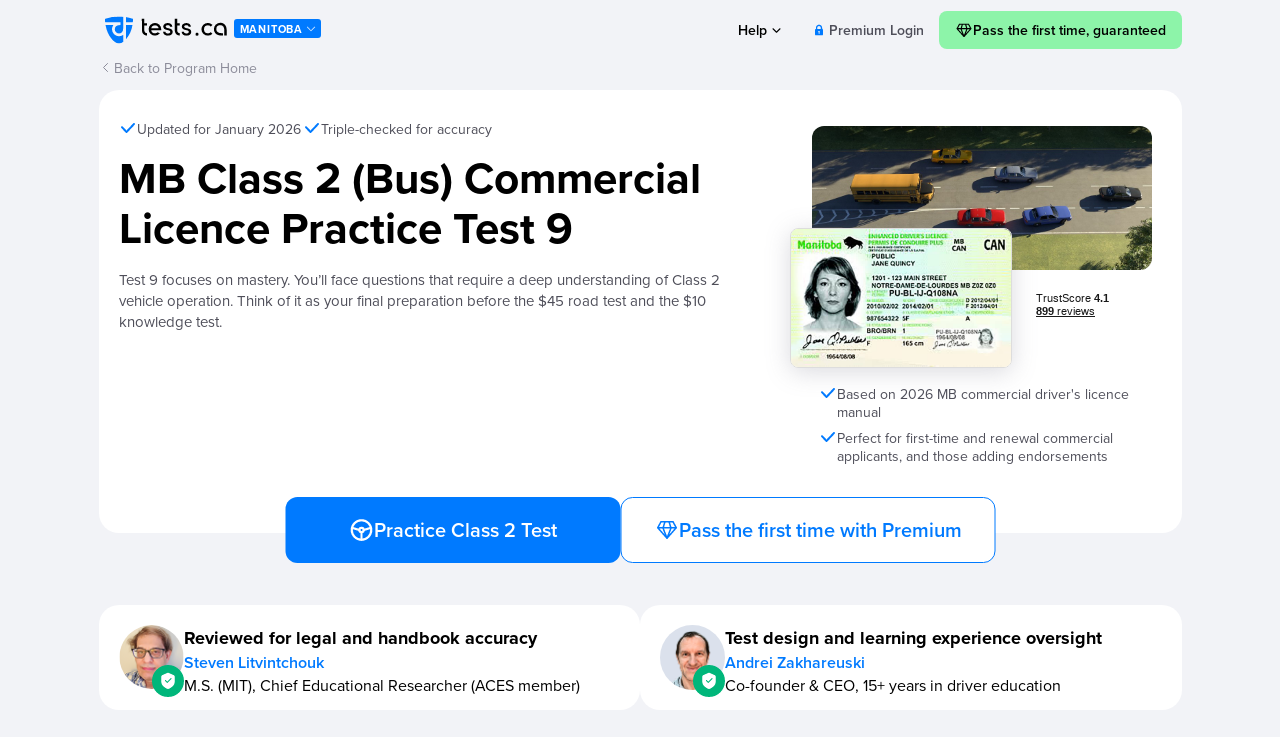

--- FILE ---
content_type: text/html
request_url: https://tests.ca/manitoba/mb-class-2-commercial-licence-practice-test-9/
body_size: 81360
content:
<html prefix="og: http://ogp.me/ns#" prefix="fb: http://www.facebook.com/2008/fbml#" lang="en"class= "lc-en_US"><head><meta charset="utf-8"><title>Manitoba Class 2 Licence Test 9:  Questions for Mastery</title><meta property="og:title" itemprop="title" content="Manitoba Class 2 Licence Test 9:  Questions for Mastery"><meta property="fb:app_id" content="160967974543176"><meta property="og:site_name" content="Tests.ca"><meta property="og:type" content="article"><meta property="og:image" content="http://tests.ca/img/social-image.jpg"><meta property="og:image:secure_url" content="https://tests.ca/img/social-image.jpg"><meta property="og:url" content="https://tests.ca/manitoba/mb-class-2-commercial-licence-practice-test-9/"><meta property="og:locale" content="en_us"><meta name="twitter:card" content="summary_large_image"><link rel="icon" type="image/svg+xml" href="/favicon.svg?v=5"><link rel="icon" type="image/png" sizes="192x192" href="/favicon-192x192.png?v=5"><link rel="icon" type="image/png" sizes="32x32" href="/favicon-32x32.png?v=5"><link rel="icon" type="image/png" sizes="16x16" href="/favicon-16x16.png?v=5"><link rel="apple-touch-icon" sizes="180x180" href="/apple-touch-icon.png?v=5"><link rel="manifest" href="/site.webmanifest?v=5"><link rel="mask-icon" href="/safari-pinned-tab.svg?v=5" color="#007AFF"><link rel="shortcut icon" href="/favicon.ico?v=5"><meta name="msapplication-TileColor" content="#007AFF"><meta name="theme-color" content="#007AFF"><meta http-equiv="x-dns-prefetch-control" content="on"><link rel="dns-prefetch" href="//s.tests.ca"><link rel="preconnect" href="//s.tests.ca" crossorigin><link rel="dns-prefetch" href="//tca.memberful.com"><link rel="preconnect" href="//tca.memberful.com"><meta name="viewport" content="width=device-width,minimal-ui,initial-scale=1,minimum-scale=1,maximum-scale=1"><link rel="preload" href="https://use.typekit.net/akm7jfr.css" as="style"><link href="https://use.typekit.net/akm7jfr.css" rel="stylesheet"><meta name="p:domain_verify" content="0f55035222dda61bc02b31b6fa926f4f"><style>*, *:before, *:after {font-family:proxima-nova,sans-serif!important}
.fa {font-family:FontAwesome!important;}
.w3tc-icon:before{font-family:w3tc!important}
[class^="cif-"]:before, [class*=" cif-"]:before {font-family:icofont!important;}
[class^="icon-"]:before, [class*=" icon-"]:before {font-family:FontAwesome!important;}
.footer-ee-network dd a {font-family:npr4logo!important}</style><link rel="stylesheet" type="text/css" href="https://tests.ca/wp-content/themes/showtime/pg.test.preinit.fc1754997941.min.css"><script>window['_fs_debug'] = false;
window['_fs_host'] = 'fullstory.com';
window['_fs_script'] = 'edge.fullstory.com/s/fs.js';
window['_fs_org'] = '32GH3';
window['_fs_namespace'] = 'FS';
(function(m,n,e,t,l,o,g,y){
    if (e in m) {if(m.console && m.console.log) { m.console.log('FullStory namespace conflict. Please set window["_fs_namespace"].');} return;}
    g=m[e]=function(a,b,s){g.q?g.q.push([a,b,s]):g._api(a,b,s);};g.q=[];
    o=n.createElement(t);o.async=1;o.crossOrigin='anonymous';o.src='https://'+_fs_script;
    y=n.getElementsByTagName(t)[0];y.parentNode.insertBefore(o,y);
    g.identify=function(i,v,s){g(l,{uid:i},s);if(v)g(l,v,s)};g.setUserVars=function(v,s){g(l,v,s)};g.event=function(i,v,s){g('event',{n:i,p:v},s)};
    g.anonymize=function(){g.identify(!!0)};
    g.shutdown=function(){g("rec",!1)};g.restart=function(){g("rec",!0)};
    g.log = function(a,b){g("log",[a,b])};
    g.consent=function(a){g("consent",!arguments.length||a)};
    g.identifyAccount=function(i,v){o='account';v=v||{};v.acctId=i;g(o,v)};
    g.clearUserCookie=function(){};
    g.setVars=function(n, p){g('setVars',[n,p]);};
    g._w={};y='XMLHttpRequest';g._w[y]=m[y];y='fetch';g._w[y]=m[y];
    if(m[y])m[y]=function(){return g._w[y].apply(this,arguments)};
    g._v="1.3.0";
})(window,document,window['_fs_namespace'],'script','user');</script> <meta property="og:description" itemprop="description" name="description" content="Master your skills with Manitoba Class 2 Licence Test 9. This set of  questions covers intricate details about Class 2 vehicle operation."><meta name="robots" content="noindex,follow"> <script type="text/javascript">(function(c) {
    var script = document.createElement("script");
    script.src = "https://js.memberful.com/embed.js";
    script.onload = function() { Memberful.setup(c) };
    document.head.appendChild(script);
  })({
    site: ["https:\/\/tca.memberful.com"]  });</script> <script>function fLocalStorage(){try{if(void 0!==window.localStorage&&(window.localStorage.setItem("feature_test","yes"),"yes"===window.localStorage.getItem("feature_test")))return window.localStorage.removeItem("feature_test"),!0}catch(e){}return!1}function fSessionStorage(){try{if(void 0!==window.sessionStorage&&(window.sessionStorage.setItem("feature_test","yes"),"yes"===window.sessionStorage.getItem("feature_test")))return window.sessionStorage.removeItem("feature_test"),!0}catch(e){}return!1}var isLocalStorage=fLocalStorage(),isSessionStorage=fSessionStorage();function setSessionVar(e,t,o){if(isLocalStorage?window.localStorage.setItem(e,t):isSessionStorage&&window.sessionStorage.setItem(e,t),o=o||null){var n=new Date;n.setTime(n.getTime()+31536e6),document.cookie=e+"="+t+"; path=/; expires="+n.toUTCString()}return t}function getCookie(e){var t={},o=document.cookie.split("; ");for(i=o.length-1;i>=0;i--){var n=o[i].split("=");t[n[0]]=n[1]}return void 0!==t[e]?decodeURIComponent(t[e]):null}function getSessionVar(e,t,o){t=null!=t?t:null;var n=null;try{isLocalStorage?n=window.localStorage.getItem(e):isSessionStorage&&(n=window.sessionStorage.getItem(e)),(o=o||null)&&null==n&&(n=getCookie(e))}catch(e){}return null==n&&null!=t&&(n=t),n}</script>  <script async src="https://www.googletagmanager.com/gtag/js?id=G-H5D6MB68JV"></script> <script>window.dataLayer = window.dataLayer || [];
function gtag(){dataLayer.push(arguments);}
gtag('js', new Date());
gtag('config', 'G-H5D6MB68JV');</script> <script crossorigin="anonymous" src="https://cdn.amplitude.com/libs/analytics-browser-2.11.1-min.js.gz"></script> <script crossorigin="anonymous" src="https://cdn.amplitude.com/libs/plugin-session-replay-browser-1.8.0-min.js.gz"></script> <script>if (typeof window.amplitude !== 'undefined') {
	window.amplitude.add(window.sessionReplay.plugin({sampleRate: 1}));
	window.amplitude.init('65654ef8b1bf0135ff14ff373402e1a4', {"autocapture":{"elementInteractions":{cssSelectorAllowlist:['a','button:not(#atNextBtn):not(#atConfirmBtn):not(#atPrevQ):not(#atNextQ):not(#atSkipQ)','input','select','textarea','label','[data-amp-default-track]','.amp-default-track'],actionClickAllowlist:['span']},"sessions":true}});

	const identifyEvent = new amplitude.Identify();
	identifyEvent.set('user_status', 'free');
	identifyEvent.set('user_transport', 'cdl');

	amplitude.identify(identifyEvent);

		amplitude.track('page_test', {"type":"test","subtype":"","category":"c2","demo":true,"locked":false,"vehicle":"CDL","state_code":"MB",'page_url': window.location.href});
}</script> <script>var googletag = googletag || {};
googletag.cmd = googletag.cmd || [];

googletag.cmd.push(function() {
	var mapping = googletag.sizeMapping().
	addSize([800, 0], [728, 90]).
	addSize([667, 0], [667, 90]).
	addSize([640, 0], [640, 100]).  
	addSize([568, 0], [568, 90]).
	addSize([500, 0], [500, 100]).  
	addSize([414, 0], [414, 200]). 
	addSize([375, 0], [375, 200]).  
	addSize([360, 0], [360, 200]).
	addSize([330, 0], [330, 100]).
	addSize([320, 0], [320, 150]).
	addSize([0, 0], [320, 100]).
	build();
	googletag.defineSlot('/103322474/DESK.TCA-728x90-Below-Answers', [728, 90], 'div-gpt-ad-1502112599125-0')
	.defineSizeMapping(mapping)

	.addService(googletag.pubads());
	googletag.enableServices();
});</script> <script defer data-domain="tests.ca" src="https://plausible.io/js/script.tagged-events.js"></script> </head><body id="type_page"class= "progress-splash-body pg_cdltest pcMB pid4190 gkActive c1Active c2Active c3Active c4Active abActive isDelayed atPreInit isTestDemoMode chat-hidden"><style>body {
    width: 100%;
    overflow-x: hidden;
    margin: 0;
    /*overflow-x: hidden;*/
    font-family: "proxima-nova", sans-serif;
    background-color: #f2f3f7;
    min-width: 320px;
    display: flex;
    flex-direction: column;
    min-height: 100vh;
}
body.customize-support {
    min-height: calc(100vh - 32px);
}
body>#container {
    flex-grow: 1;
}
.clearfix::after {
    content: "";
    display: table;
    clear: both;
}
#header {
    width: 100%;
    float: none;
    /*transition: width 0.2s ease-out;*/
    position: relative;
    z-index: 1000;
}
.sidebar-open #header {
    width: calc(100% - 350px);
    float: left;
}
#header > .container,
#inner_wrapper {
    max-width: 1113px;
    margin: 0 auto;
    padding: 0 15px;
    box-sizing: border-box;
}
#header > .container {
    display: flex;
    align-items: center;
    width: 100%;
    box-sizing: border-box;
    justify-content: flex-start;
    padding-top: 10px;
}
#sidebar {
    display: none;
    width: 350px;
    height: 100%;
    position: absolute;
    top: 0;
    left: 100%;
    padding: 15px 15px 0 0;
    box-sizing: border-box;
}
.sidebar-open #sidebar {
    display: block;
}
#outer_layout,
#wrapper {
    width: 100%;
}
#outer_layout {
    position: relative;
    /*overflow: hidden;*/
    /*transition: width 0.2s ease-out;*/
}
.sidebar-open #outer_layout {
    width: calc(100% - 350px);
}
#wrapper {
    clear: both;
}
#sidebar_collapse {
    width: 53px;
    height: 100%;
    position: absolute;
    left: -53px;
    visibility: hidden;
}

#header #logo {
    display: block;
    float: left;
    width: 135px;
    height: 40px;
    font-family: npr4logo;
    font-weight: normal;
    font-style: normal;
    text-transform: lowercase;
    letter-spacing: 0.5px;
    font-size: 28px;
    line-height: 28px;
    text-decoration: none;
    color: #1a69ff;
    white-space: nowrap;
    background-image: url('/img/l/logo-v2.svg');
    background-size: cover;
    background-repeat: no-repeat;
    background-position: center;
    text-indent: -9999px;
    flex-shrink: 0;
}
.is_premium #header #logo {
    background-image: url('/img/l/logo-premium-v2.svg');
}
.night-mode #header #logo,
.header-dark #header #logo {
    background-image: url('/img/l/white-h.svg');
}
.night-mode.is_premium #header #logo,
.header-dark.is_premium #header #logo {
    background-image: url('/img/l/logo-premium-nm-v2.svg');
}
#header #hCurrentState {
    float: left;
    text-transform: uppercase;
    font-size: 11px;
    margin: 0;
    display: inline-block;
    background: #007aff;
    color: #fff;
    font-weight: 700;
    padding: 3px 6px 2px;
    border-radius: 3px;
    line-height: 1.35;
    letter-spacing: 0.8px;
    text-decoration: none;
    white-space: nowrap;
    top: 0;
}
/*.is_sdp #header #hCurrentState {display:none;}*/
#header #nav {
    display: flex;
    align-items: center;
    justify-content: flex-end;
    gap: 5px;
    flex-grow: 1;
    margin: 0 0 0 auto;
    font-size: 16px;
    line-height: 35px;
    padding: 0;
}
/*
.is_premium .pg_autotest #header #nav {
    line-height: 1;
}
*/
#header #nav > li {
    display: inline-block;
    vertical-align: middle;
    white-space: nowrap;
}
#header #nav > li.menupop {
    position: relative;
}
#header #nav > li a {
    text-decoration: none;
    color: #000000;
    font-size: 14px;
    line-height: 17px;
    font-weight: 600;
    padding: 7px 15px;
    transition: all 0.3s ease-in-out;
}
#header #nav > li > a {
    border-radius: 20px;
}
#header #nav > li a:hover {
    background-color: #F2F2F7;
}
#header #nav .primary-btn {
    display: inline-block;
    background-color: #fad92c;
    color: #000;
    font-weight: 600;
    padding: 8px 15px;
    transition: all 0.3s ease-in-out;
    border-radius: 8px !important;
    text-decoration: none;
    transition: all 0.3s ease-in-out;
}
#header #nav .primary-btn:hover {
    background-color: #fad92c;
    color: #000;
    transform: translateY(-3px);
}
#header #nav .primary-btn:visited {
    color: #000;
}
#header #nav #instructor-note {
    margin: 0 8px 0 30px;
}
#header #nav .header-note {
    font-size: 14px;
    line-height: 1.35;
    color: #808080;
}
.chevron {
    display: inline-block;
    width: 9px;
    height: 5px;
    stroke: #000000;
    margin-left: 1px;
    display: inline-block;
    vertical-align: middle;
    margin-top: -1px;
}
#header #nav > li a:hover .chevron {
    stroke: #007aff;
}

#sidebar .sidebarWidget {
    background-color: #fff;
    border-radius: 16px;
    box-shadow: 0px 4px 20px rgba(0, 0, 0, 0.15);
    padding: 20px 20px 28px;
}
#sidebar .sidebarWidget#smartProgressWidget {
    padding: 0;
}
#sidebar .sidebarWidget.gpt-wrapper {
    margin-top: 20px;
}
.chat-hidden .gpt-wrapper {
    display: none !important;
}
.sidebarWidget {
    margin-bottom: 16px;
}
#sticky>.sidebarWidget:last-child {
    margin-bottom: 0;
}
#sidebar .vehicleWidget {
    display: none;
}
#sidebar .vehicleWidget.active {
    display: block;
}
#sidebar #tprWidget {
    padding: 20px 20px 28px;
    margin-bottom: 20px;
}
#sidebar #tprWidget h2,
#sidebar #tprWidget .h2 {
    margin: 0 0 4px;
}
#sidebar #tprWidget p {
    margin: 0 0 24px;
}
#sidebar #tprWidget .classendor {
    display: flex;
    align-items: center;
    margin-bottom: 16px;
}
#sidebar #tprWidget .classendor {
    font-size: 14px;
    line-height: 1.35;
    font-weight: 600;
}
#sidebar #tprWidget .classendor > svg {
    display: block;
    width: 22px;
    height: 22px;
    flex-shrink: 0;
    margin-right: 8px;
}
#sidebar #tprWidget .classendor.uncompleted > svg {
    width: 24px;
    height: 24px;
    margin-left: -2px;
}
#sidebar #tprWidget .classendor .classendor-title {
    margin-right: 10px;
}
#sidebar #tprWidget .classendor .classendor-status {
    color: #808080;
    margin-left: auto;
}
#sidebar #tprWidget .classendor a.classendor-status {
    color: #007aff;
    text-decoration: none;
    transition: transform 0.3s;
    display: flex;
    align-items: center;
}
#sidebar #tprWidget .classendor.missing-info a.classendor-status {
    color: #ff4343;
}
#sidebar #tprWidget .classendor a.classendor-status > svg {
    display: block;
    width: 14px;
    height: 14px;
    margin-left: 2px;
    flex-shrink: 0;
}
#sidebar #tprWidget .classendor a.classendor-status:hover {
    text-decoration: none;
    transform: translateY(-2px);
}
#sidebar #tprWidget .classendor a.classendor-status:visited {
    color: #007aff;
}
#sidebar #tprWidget .classendor.missing-info a.classendor-status:hover,
#sidebar #tprWidget .classendor.missing-info a.classendor-status:visited {
    color: #ff4343;
}

#sidebar .sidebarWidget.progressItemWidget {
    padding: 12px 16px;
    font-size: 14px;
    line-height: 1.35;
}
.progressItemWidget .widgetWrp{
    display: flex;
    align-items: center;
}
.progressItemWidget .widgetImg {
    width: 24px;
    text-align: center;
    flex-shrink: 0;
}
.progressItemWidget .widgetImg > svg {
    display: block;
}
.progressItemWidget .widgetContent {
    margin-left: 8px;
}
.progressItemWidget .widgetTitle {
    margin: 0;
    font-weight: 600;
}
.progressItemWidget .widgetContent .widgetInfo {
    color: #007AFF;
}
.progressItemWidget .widgetResult {
    font-weight: 700;
    color: #007AFF;
    margin-left: auto;
}
#sidebar .smartProgressWrp {
    position: relative;
    padding: 20px 20px 28px;
}
#sidebar .sidebarWidget h2,
#sidebar .sidebarWidget .h2 {
    font-size: 20px;
    line-height: 24px;
    font-weight: 700;
    margin: 0 0 15px;
}
#sidebar .sidebarWidget .description h2,
#sidebar .sidebarWidget .description .h2 {
    font-size: 16px;
    line-height: 20px;
}
#sidebar .smartProgressWrp .smartProgressText a,
#sidebar .smartProgressWrp .itemResult a,
#sidebar .diagramMsg a {
    text-decoration: none;
    color: #007aff;
    font-weight: 600;
    transition: color 0.2s;
}
#sidebar .smartProgressWrp .smartProgressText a:hover,
#sidebar .smartProgressWrp .itemResult a:hover,
#sidebar .diagramMsg a:hover {
    color: #0f5cf2;
}
#sidebar .smartProgressWrp .itemResult a {
    display: inline-block;
    vertical-align: middle;
}
#sidebar .smartProgressWrp .itemResult a svg {
    display: inline-block;
    vertical-align: middle;
    margin-left: 3px;
}

#sidebar .smartProgressWrp .headerProgress {
    display: block;
    width: 100%;
    height: 30px;
    background-color: #f2f3f7;
    border-radius: 8px;
    position: relative;
    text-align: center;
    font-size: 16px;
    line-height: 30px;
    font-weight: 600;
    overflow: hidden;
    z-index: 1;
    text-decoration: none;
    color: inherit;
    margin-bottom: 12px;
}
#sidebar .smartProgressWrp .headerProgress:hover,
#sidebar .smartProgressWrp .headerProgress:visited {
    text-decoration: none;
    color: inherit;
}
#sidebar .smartProgressWrp .headerProgress .headerProgressBar {
    display: inline-block;
    position: absolute;
    top: 0;
    left: 0;
    height: 100%;
    background-color: #8DF4A9;
    z-index: -1;
    transition: width 0.5s;
}
#sidebar .sidebarWidget p,
#sidebar .sidebarWidget .description li {
    font-size: 14px;
    line-height: 18px;
    color: #4e4e59;
}
#sidebar .sidebarWidget .description li {
    margin-left: 15px;
}


.nav-tabs {
    display: inline-block;
    display: flex;
    width: 100%;
    padding: 2px;
    background-color: #dddfe7;
    border-radius: 20px;
    box-sizing: border-box;
    font-size: 0;
}
.nav-tabs li {
    display: inline-block;
    vertical-align: top;
    flex-grow: 1;
    position: relative;
}
.nav-tabs li a {
    display: inline-block;
    width: 100%;
    box-sizing: border-box;
    padding: 5px 10px;
    border-radius: 20px;
    text-decoration: none;
    color: #7c7c91;
    font-size: 14px;
    line-height: 17px;
    font-weight: 600;
    text-align: center;
    white-space: nowrap;
}
.nav-tabs li:nth-child(2):before {
    content: "";
    position: absolute;
    left: 0;
    top: 15%;
    width: 0;
    height: 70%;
    border-left: 1px solid #cbcbcb;
}
.nav-tabs li:nth-child(2):after {
    content: "";
    position: absolute;
    right: 0;
    top: 15%;
    width: 0;
    height: 70%;
    border-right: 1px solid #cbcbcb;
}
.nav-tabs li.active:before {
    content: "";
    position: absolute;
    left: -1px;
    top: 15%;
    width: 0;
    height: 70%;
    border-left: 1px solid #dddfe7;
    z-index: 1;
}
.nav-tabs li.active:after {
    content: "";
    position: absolute;
    right: -1px;
    top: 15%;
    width: 0;
    height: 70%;
    border-right: 1px solid #dddfe7;
    z-index: 1;
}
.nav-tabs li:first-child:before,
.nav-tabs li:last-child:after {
    content: none !important;
}
.nav-tabs li.active {
    border-radius: 20px;
}
.nav-tabs li.active a {
    background-color: #fff;
    color: #000;
    box-sizing: border-box;
}

#progress-widget .smartProgressWrp {
    position: relative;
    flex-direction: column;
}
#progress-widget .smartProgressWrp h2, #progress-widget .smartProgressWrp .h2 {
    font-size: 1.375rem;
    line-height: 1.2;
    font-weight: 700;
    margin: 0 0 15px;
}
#progress-widget .smartProgressWrp .widget-header>a {
    display: none;
}
#progress-widget .smartProgressWrp .smartProgressText a, #progress-widget .smartProgressWrp .itemResult a, #progress-widget .diagramMsg a {
    text-decoration: none;
    color: #007AFF;
    font-weight: 600;
}
#progress-widget .smartProgressWrp .itemResult a {
    display: inline-block;
    vertical-align: middle;
}
#progress-widget .smartProgressWrp .itemResult a svg {
    display: inline-block;
    vertical-align: middle;
    margin-left: 3px;
}

#progress-widget .smartProgressWrp .headerProgress {
    display: block;
    width: 100%;
    height: 30px;
    background-color: #fff;
    border-radius: 8px;
    position: relative;
    text-align: center;
    font-size: 1.125rem;
    line-height: 30px;
    font-weight: 600;
    overflow: hidden;
    z-index: 1;
    text-decoration: none;
    color: inherit;
    margin-bottom: 12px;
}
#progress-widget .smartProgressWrp .headerProgress:active, #progress-widget .smartProgressWrp .headerProgress:visited {
    text-decoration: none;
    color: inherit;
}
#progress-widget .smartProgressWrp .headerProgress .headerProgressBar {
    display: inline-block;
    position: absolute;
    top: 0;
    left: 0;
    height: 100%;
    background-color: #8DF4A9;
    z-index: -1;
    transition: width 0.5s;
}
#progress-widget .smartProgressWrp p {
    font-size: 1rem;
    line-height: 1.2;
    color: #7C7C91;
}
#progress-widget ul.progressTabs {
    background-color: #DDDFE7;
}
#progress-widget .progressItem > span:first-of-type {
    font-weight: 600;
}
#progress-widget .nav-tabs li a {
    font-size: 1rem;
}
#progress-widget .progressContentWrapper {
    margin: 0;
}
#progress-widget .progressItem {
    padding-left: 10px;
}
#progress-widget .smartProgressWrp .h3 {
    font-size: 18px;
    margin: 16px 0;
}

ul.progressTabs {
    background-color: #F2F2F7;
    margin: 16px 0 20px;
}
ul.progressTabs li:nth-child(2):before,
ul.progressTabs li:nth-child(2):after {
	border-color: #A8A8AE;
}
ul.progressTabs li.active:before,
ul.progressTabs li.active:after {
    border-color: #F2F2F7;
}
ul.progressTabs li a {
	color: #8C8C9A;
}
ul.progressTabs li.active a {
	color: #000;
}
.night-mode ul.progressTabs {
	background-color: #1C1C1C;
}
.night-mode ul.progressTabs li a {
	color: #8C8C9A;
}
.night-mode ul.progressTabs li.active {
	background-color: transparent !important;
}
.night-mode ul.progressTabs li.active a {
	background-color: rgba(133, 133, 149, 0.20);
	color: #F2F2F7;
}
.night-mode ul.progressTabs li.active:before,
.night-mode ul.progressTabs li.active:after {
    border-color: #1C1C1C;
}

.progress-pie-chart {
    width: 20px;
    height: 20px;
    border-radius: 50%;
    background-color: #fff;
    position: relative;
    border: 1px solid #85859533;
    box-sizing: border-box;
}
.smartProgressWidget .progressItem .progress-pie-chart {
    position: absolute;
    top: 6px;
    left: 10px;
}
.progress-pie-chart.gt-50 {
    background-color: #00B67A;
}
.ppc-progress {
    content: "";
    position: absolute;
    border-radius: 50%;
    left: calc(50% - 9px);
    top: calc(50% - 9px);
    width: 18px;
    height: 18px;
    clip: rect(0, 18px, 18px, 9px);
}
.ppc-progress .ppc-progress-fill {
    content: "";
    position: absolute;
    border-radius: 50%;
    left: calc(50% - 9px);
    top: calc(50% - 9px);
    width: 18px;
    height: 18px;
    clip: rect(0, 9px, 18px, 0);
    background: #00B67A;
    transform: rotate(0deg);
}
.night-mode .ppc-progress .ppc-progress-fill {
	background-color: #8DF4A9;
}
.gt-50 .ppc-progress {
    clip: rect(0, 10px, 20px, 0);
}
.gt-50 .ppc-progress .ppc-progress-fill {
    clip: rect(0, 20px, 20px, 10px);
    background: #fff;
}
.progress-pie-chart.gt-100 {
    border-color: #00B67A;
}
.night-mode .progress-pie-chart.gt-100 {
	border-color: #8DF4A9;
}
.progress-pie-chart.gt-100:after {
    content: "";
    background-image: url("data:image/svg+xml,%3Csvg width='12' height='9' viewBox='0 0 12 9' fill='none' xmlns='http://www.w3.org/2000/svg'%3E%3Cpath d='M1 3L5 7L11 1' stroke='white' stroke-width='1.5'/%3E%3C/svg%3E%0A");
    background-size: cover;
    background-repeat: no-repeat;
    display: inline-block;
    width: 10px;
    height: 7px;
    position: absolute;
    top: 6px;
    left: 4.5px;
}
.night-mode .progress-pie-chart.gt-100:after {
	background-image: url("data:image/svg+xml,%3Csvg width='12' height='9' viewBox='0 0 12 9' fill='none' xmlns='http://www.w3.org/2000/svg'%3E%3Cpath d='M1 3L5 7L11 1' stroke='black' stroke-width='1.5'/%3E%3C/svg%3E%0A");
}
#progress-link .progress-pie-chart {
    position: relative;
    top: auto;
    left: auto;
    display: inline-block;
    vertical-align: middle;
}
.progressItem {
    padding: 6px 6px 6px 42px;
    position: relative;
    cursor: default;
    display: flex;
    align-items: flex-start;
    gap: 8px;
    flex-wrap: wrap;
}
.anchorItem {
    cursor: pointer;
}
.progressItemWrp:has(.mainItem) {
    height: 32px;
    overflow: hidden;
    transition: height .3s ease-out;
}
.progressItemWrp .mainItem {
    padding-right: 34px;
}
.progressItemWrp .mainItem:after {
    content: '';
    width: 24px;
    height: 24px;
    cursor: pointer;
    background-image: url("data:image/svg+xml,%3Csvg xmlns='http://www.w3.org/2000/svg' viewBox='0 0 24 24' enable-background='new 0 0 24 24' xml:space='preserve' fill='%23858595' fill-opacity='0.8'%3E%3Cpolygon points='2,7.375 12,18 22,7.438 20.594,6 12,15.094 3.438,6 '/%3E%3C/svg%3E%0A");
    background-size: 14px 14px;
    background-position: center;
    background-repeat: no-repeat;
    position: absolute;
    right: 6px;
    top: 6px;
    transition: transform .3s ease-out;
}
.progressItemWrp.active .mainItem:after {
    transform: rotate(-180deg);
}
.progressItemWrp .subItems {
    padding-left: 30px;
}
.preogressItem:last-of-type {
    margin-bottom: 0;
}
.smartProgressWidget .progressItem > span:not(.label) {
    display: inline-block;
    vertical-align: top;
    font-size: 14px;
    line-height: 20px;
    font-weight: 600;
}
#menu .progressItem > span:last-of-type {
    margin-left: auto;
}
/*.progressItem.subItem > span {
    color: #4E4E59;
}*/
.progressItem .itemResult {
    font-weight: 600;
    color: #808080;
    margin-left: auto;
}
.progressItem.anchorItem {
    flex-wrap: nowrap;
    cursor: pointer;
    border-radius: 8px;
    transition: background-color 0.2s;
}
.progressItem.anchorItem:hover {
    background-color: #f2f3f7;
}
.progressItem.progressChallengeBank {
    display: none;
}
.progressContentWrapper {
    margin: 0 -10px 22px;
}
.progressContentWrapper .progressContent {
    display: none;
}
.progressContentWrapper .progressContent.active {
    display: block;
}
.sidebarWidget .widget-btn {
    display: block;
    width: 100%;
    background-color: #f2f3f7;
    text-align: center;
    padding: 15px;
    border-radius: 8px;
    font-size: 14px;
    line-height: 17px;
    font-weight: 600;
    box-sizing: border-box;
    margin-top: 10px;
    text-decoration: none;
    color: #000;
}
.sidebarWidget .widget-btn:hover {
    color: #007aff;
}
.sidebarWidget .widget-btn.success-btn,
.sidebarWidget .widget-btn.success-btn:hover {
    background-color: #00B67A;
    color: #000;
}
.sidebarWidget .widget-btn.danger-btn,
.sidebarWidget .widget-btn.danger-btn:hover {
    background-color: #ff7c7c;
    color: #fff;
}
.sidebarWidget .widget-btn.primary-btn,
.sidebarWidget .widget-btn.primary-btn:hover {
    background-color: #007aff;
    color: #fff;
}
.sidebarWidget .widget-small-btns {
    display: flex;
    flex-wrap: wrap;
    gap: 10px;
    margin-bottom: 20px;
}
.sidebarWidget .widget-small-btns .widget-btn {
    width: auto;
    flex-grow: 1;
    margin-top: 0;
}
.sidebarWidget .widget-link {
    color: #808080;
    font-size: 14px;
    line-height: 1.35;
    display: flex;
    align-items: center;
    transition: color 0.3s;
    text-decoration: none;
    margin-bottom: 4px;
}
.sidebarWidget .widget-link:last-of-type {
    margin-bottom: 0;
}
.sidebarWidget .widget-link:after {
    content: "";
    display: block;
    width: 14px;
    height: 14px;
    background-image: url("data:image/svg+xml,%3Csvg width='14' height='15' viewBox='0 0 14 15' fill='none' xmlns='http://www.w3.org/2000/svg'%3E%3Cpath d='M6 11.5L10 7.5L6 3.5' stroke='%23007AFF' stroke-linecap='round' stroke-linejoin='round'/%3E%3C/svg%3E%0A");
    background-size: 14px 14px;
    background-position: center;
    background-repeat: no-repeat;
    margin-left: 2px;
}
.sidebarWidget .widget-link:hover {
    color: #007aff;
    text-decoration: none;
}
.sidebarWidget p {
    margin: 4px 0 12px;
}
.sidebarWidget p a,
.sidebarWidget p a:hover,
.sidebarWidget p a:visited {
    text-decoration: none;
    border-bottom: 1px solid rgba(0, 122, 255, 0.6);
    color: #007aff;
}
.sidebarWidget h3,
.sidebarWidget .h3 {
    color: #7c7c91;
    text-transform: uppercase;
    font-size: 14px;
    margin: 16px 0 5px;
    letter-spacing: 0.7px;
}
.smartProgressWrp h3,
.smartProgressWrp .h3 {
    display: flex;
    align-items: flex-start;
    gap: 8px;
    flex-wrap: wrap;
    font-size: 16px;
    line-height: 1.15;
    font-weight: 700;
    letter-spacing: 0;
    color: #000;
    text-transform: none;
}
.sidebarWidget p a:hover {
    border-bottom: 1px solid rgba(0, 122, 255, 1);
}

.sidebarWidget.smartProgressWidget .progressContentWrapper .progressContent {
	padding: 0 10px;
}

.progressContent .diagram {
}
.progressContent .diagram p {
    color: #7c7c91;
    font-size: 14px;
    line-height: 18px;
    margin: 0;
}
.progressContent .diagram .canvas-wrap {
    position: relative;
    padding-left: 37px;
}
.progressContent.accuracyContent .diagram .canvas-wrap {
    padding-top: 15px;
}
.progressContent .diagram canvas {
    position: relative;
    z-index: 1001;
}
.progressContent .diagram .scale-y {
    position: absolute;
    top: 0;
    left: 0;
    height: 100%;
    display: flex;
    flex-direction: column;
}
.progressContent .diagram .scale-y span {
    display: block;
    color: #7c7c91;
    font-size: 14px;
    line-height: 1;
}
.progressContent .diagram .scale-y span.axis {
    border-left: 1px solid #dddfe7;
    margin: 5px 0;
}
.progressContent.planContent .diagram .scale-y span.axis {
    height: calc(100% - 38px);
    flex-grow: 1;
}
.progressContent.accuracyContent .diagram .scale-y span.axis {
    margin: 2px 0;
}
.progressContent.accuracyContent .diagram .scale-y span:nth-child(2) {
    flex-grow: 1;
}
.progressContent.accuracyContent .diagram .scale-y span.axis:nth-child(4) {
    flex-grow: 8;
}
.progressContent .diagram .scale-x {
    padding: 7px 0 25px 37px;
    border-bottom: 1px solid #dddfe7;
}
.progressContent .diagram .scale-x span {
    color: #7c7c91;
    font-size: 14px;
    line-height: 18px;
    display: inline-block;
    vertical-align: top;
}
.progressContent .diagram .scale-x .end-date {
    float: right;
    text-align: right;
}
.progressContent .diagram .todayInfo {
    position: absolute;
    top: -2px;
    left: 40px;
    z-index: 1000;
    font-size: 14px;
    line-height: 17px;
    font-weight: 600;
    color: #7c7c91;
    z-index: 1002;
}
.progressContent .diagram.hidden .scale-x {
    display: none;
}
.progressContent .diagram.hidden .canvas-wrap {
    padding-left: 10px;
    padding-right: 10px;
    padding-top: 0;
}
.progressContent.planContent .diagram.hidden canvas {
    width: 100%;
    background-image: url(/img/study-plan-empty.svg);
    background-size: 100% 100%;
    background-repeat: no-repeat;
    background-position: left bottom;
}
.progressContent.accuracyContent .diagram.hidden canvas {
    width: 100%;
    background-image: url(/img/accuracy-empty.svg);
    background-size: 100% 100%;
    background-repeat: no-repeat;
    background-position: left bottom;
}
.progressContent .diagram.hidden .todayInfo {
    display: none;
}
.diagramMsg {
    font-size: 16px;
    line-height: 19px;
    font-weight: 600;
    color: #000;
    margin-top: 15px;
}
#sidebar .diagramMsg p {
    font-size: 16px;
    line-height: 1.5;
    font-weight: 600;
    color: #000;
}
/*.cBankWrp {
	width: 100%;
	background-color: #fff;
	border-radius: 16px;
	padding: 17px 25px;
	margin-top: 15px;
	box-sizing: border-box;
}
.cBankWrp>span {
	display: inline-block;
	vertical-align: middle;
	width: 24px;
	line-height: 24px;
	font-size: 20px;
	margin-right: 15px;
}
.cBankWrp>div {
	display: inline-block;
	vertical-align: middle;
}
.cBankWrp>div p {
	font-size: 14px;
	line-height: 17px;
	font-weight: 600;
	margin-bottom: 5px;
}
.cBankWrp>div a {
	font-size: 14px;
	line-height: 17px;
	color: #007AFF;
	font-weight: 600;
	text-decoration: none;
}*/
#sticky.static {
    position: static;
}
#sticky.fixed {
    position: fixed;
    width: 335px;
}
#sticky.bottom {
    position: absolute !important;
    top: auto !important;
    bottom: 0 !important;
    width: 335px;
}
#sticky.fixed-bottom {
    position: fixed;
    width: 335px;
    top: auto;
    bottom: 15px;
}
#sticky.fixed-top {
    position: fixed;
    width: 335px;
    top: 15px;
    bottom: auto;
}
.customize-support #sticky.fixed-top {
    top: 47px;
}
.customize-support.sidebar-modal-open #sidebar #sticky {
    top: 47px !important;
}
#sidebar #overlay {
    display: none;
}
#header #progress-link {
    display: none;
	position: relative;
    padding: 5px 7px 5px 5px;
    border-radius: 20px;
	background-color: #DDDFE7;
    font-size: 1rem;
    line-height: 1;
    color: #7C7C91;
    font-weight: 600;
    cursor: pointer;
    min-width: 71px;
    box-sizing: border-box;
    text-decoration: none;
    align-items: center;
    gap: 8px;
}
.is_premium .pg_autotest #header #progress-link {
    display: flex;
    margin: 0 15px 0 auto;
}
.is_premium .pg_autotest #header #nav {
    flex-grow: 0;
    margin: 0;
}
.night-mode #header #progress-link {
	color: #cbcbcb;
}
.night-mode.is_premium .progress-pie-chart {
	background-color: #2E2E33;
    border: 1px solid #d0d0d6;
}
#header #progress-link:after {
	content: attr(data-title);
	position: absolute;
	top: 100%;
	left: 50%;
	background: #3e3e46;
	border: 1px solid #3e3e46;
	border-radius: 5px;
	color: #fff;
	line-height: 1;
	font-weight: 400;
	padding: 5px 7px;
	opacity: 0;
	pointer-events: none;
    -webkit-box-shadow: 0px 4px 15px rgba(0, 0, 0, 0.3);
    -moz-box-shadow: 0px 4px 15px rgba(0, 0, 0, 0.3);
    box-shadow: 0px 4px 15px rgba(0, 0, 0, 0.3);
	-webkit-transform: translate(-50%, 5px);
	-moz-transform: translate(-50%, 5px);
	transform: translate(-50%, 5px);
	-webkit-transition: all 0.2s ease-in-out;
	-moz-transition: all 0.2s ease-in-out;
	transition: all 0.2s ease-in-out;
}
#header #progress-link:hover:after {
	opacity: 1;
	-webkit-transform: translate(-50%, 10px);
	-moz-transform: translate(-50%, 10px);
	transform: translate(-50%, 10px);
}

#header #nav #settings-menu {
    margin-right: 0;
}
#sidebar-link {
    display: none;
    vertical-align: middle;
    line-height: 30px;
    padding: 0 5px;
    margin-right: 0;
    margin-left: 10px;
    cursor: pointer;
    position: relative;
    float: right;
}
#sidebar-link > a > svg {
    display: block;
}
#header #menu-link {
    display: none;
}
#header #progress-link span {
    display: inline-block;
    vertical-align: middle;
}
#header #nav li#premium-link {
    position: relative;
    display: inline-block;
    margin-right: 0;
}
#header #nav li.menupop ul {
    min-width: 200px;
    list-style: none;
    margin: 0;
    padding: 10px 0;
    text-align: left;
    background: #fff;
    display: none;
    position: absolute;
    right: 0;
    margin-top: 5px;
    border-radius: 16px;
    border: 1px solid #fff;
    box-sizing: border-box;
    float: none;
    -webkit-box-shadow: 0px 4px 25px rgba(0, 0, 0, 0.3);
    box-shadow: 0px 4px 25px rgba(0, 0, 0, 0.3);
    opacity: 0;
    pointer-events: none;
    -webkit-transform: scale(0.8) translateY(-20%);
    transform: scale(0.8) translateY(-20%);
    -webkit-transition: 0.4s cubic-bezier(0.3, 0, 0, 1.3);
    transition: 0.4s cubic-bezier(0.3, 0, 0, 1.3);
    overflow: hidden;
}
#header #nav li.menupop ul.visibled {
    -webkit-transform: none;
    transform: none;
    opacity: 1;
    pointer-events: auto;
}
#header #nav li.menupop ul.visible {
    display: block;
    padding: 0;
}

#header #nav li.menupop ul {
    opacity: 0;
    pointer-events: none;
    -webkit-transform: scale(0.8) translateY(-20%);
    transform: scale(0.8) translateY(-20%);
    -webkit-transition: 0.4s cubic-bezier(0.3, 0, 0, 1.3);
    transition: 0.4s cubic-bezier(0.3, 0, 0, 1.3);
}
#header #nav .ie7 li.menupop ul {
    width: 217px;
    overflow: hidden;
}

#header #nav li.menupop ul li {
    float: none;
    margin: 0;
	padding: 0 0 0 12px;
    border-bottom: 1px solid rgba(133, 133, 149, 0.20);
}
#header #nav li.menupop ul li:last-child {
    border: none;
}
#header #nav li.menupop ul li a {
    display: flex;
    align-items: center;
	height: 44px;
    color: #4E4E59;
    font-size: 14px;
    line-height: 1 !important;
    white-space: nowrap;
    font-weight: 400;
    box-sizing: content-box;
    border-radius: 0;
    margin-left: -12px;
    padding: 0 12px;
}
#header #nav .text-primary {
    color: #4E4E59;
}

.ViewSwitcher {
	height: 44px;
    font-size: 14px;
    line-height: 1;
    border-radius: 0;
	color: #4E4E59;
    display: -webkit-flex;
    display: -ms-flexbox;
    display: flex;
    -webkit-user-select: none;
    -moz-user-select: none;
    -ms-user-select: none;
    user-select: none;
    -webkit-align-items: center;
    -ms-flex-align: center;
    align-items: center;
	-webkit-transition: all 0.3s ease-in-out;
	-moz-transition: all 0.3s ease-in-out;
	transition: all 0.3s ease-in-out;
}
.ViewSwitcher .ViewSwitcher-switcher {
    width: 100%;
}

.Switcher {
    display: -webkit-inline-flex;
    display: -ms-inline-flexbox;
    display: inline-flex;
    -webkit-flex-direction: row;
    -ms-flex-direction: row;
    flex-direction: row;
    -webkit-flex-wrap: nowrap;
    -ms-flex-wrap: nowrap;
    flex-wrap: nowrap;
    -webkit-align-items: center;
    -ms-flex-align: center;
    align-items: center;
    width: 100%;
}
.Switcher .Switcher-label {
    flex-grow: 1;
}
/*
.night-mode .Switcher-control {
    opacity: 0.7;
}
*/

.Switcher-label img {
    position: relative;
    top: -1px;
    height: 15px;
    margin: 0 2px 0 0;
}
.night-mode .Switcher-label img {
    filter: invert(0.7);
}
.Switcher-input {
    position: absolute;
    max-width: 0;
    max-height: 0;
    opacity: 0;
}

.Switcher-input + .Switcher-control {
    position: relative;
    display: block;
    width: 30px;
    height: 14px;
    line-height: 14px;
    cursor: pointer;
    text-indent: -5000px;
    -webkit-flex-shrink: 0;
    -ms-flex-negative: 0;
    flex-shrink: 0;
}

.atW1100 .Switcher-input + .Switcher-control .Switcher-control-caption:before {
    text-indent: 0;
    position: absolute;
    display: block;
    content: "OFF";
    right: 38px;
    line-height: 16px;
    font-size: 10px;
    width: 30px;
    height: 16px;
    top: 0;
    text-align: right;
}
.Switcher-input + .Switcher-control:before {
    position: absolute;
    background-color: #c8d2d9;
    height: 2px;
    margin-top: -1px;
    top: 50%;
    left: 0;
    bottom: 0;
    display: block;
    width: 100%;
    content: "";
}

.Switcher-input + .Switcher-control:after {
    position: absolute;
    top: 0;
    left: 0;
    bottom: 0;
    display: block;
    width: 14px;
    height: 14px;
    content: "";
    border: 2px solid #c8d2d9;
    box-sizing: border-box;
    -webkit-transition: left 0.1s ease-in-out;
    -o-transition: left 0.1s ease-in-out;
    transition: left 0.1s ease-in-out;
    border-radius: 10px;
    background: #fff;
}
.atW1100
    .Switcher-input:checked
    + .Switcher-control
    .Switcher-control-caption:before {
    content: "ON";
}
.Switcher-input:checked + .Switcher-control:before {
    width: 100%;
}

.Switcher-input:checked + .Switcher-control:after {
    background: #448ee1;
    border: 2px solid #448ee1;
    left: 16px;
}

#header #nav li ul li .ViewSwitcher {
    padding-right: 12px;
}

.Switcher-input+.Switcher-control {
	position: relative;
	display: block;
	width: 52px;
	height: 28px;
	line-height: 20px;
	background-color: #F2F2F7;
	border-radius: 20px;
	cursor: pointer;
	text-indent: -5000px;
	-webkit-flex-shrink: 0;
	-ms-flex-negative: 0;
	flex-shrink: 0;
	overflow: hidden;
}
.night-mode .Switcher-input+.Switcher-control {
	background-color: #1C1C1C;
}
.Switcher-input+.Switcher-control:before {
	position: absolute;
	background-color: #F2F2F7;
	top: 0;
	left: 0;
	display: block;
	width: 20px;
	height: 100%;
	border-radius: 20px;
	margin: 0;
	content: "";
	-webkit-transition: background-color .15s ease-in-out, width .15s ease-in-out;
	-o-transition: background-color .15s ease-in-out, width .15s ease-in-out;
	transition: background-color .15s ease-in-out, width .15s ease-in-out;
}
.Switcher-input:checked + .Switcher-control:before {
	width: 100%;
	background-color: #00B67A;
}
.night-mode .Switcher-input + .Switcher-control:before {
	background-color: #1C1C1C;
}
.Switcher-input+.Switcher-control:after {
	position: absolute;
	top: 3px;
	left: 3px;
	bottom: 0;
	display: block;
	width: 22px;
    height: 22px;
	content: "";
	border: none;
	box-sizing: border-box;
	-webkit-transition: left .15s ease-in-out;
	-o-transition: left .15s ease-in-out;
	transition: left .15s ease-in-out;
	border-radius: 50%;
	background-color: #fff;
	background-image: url("data:image/svg+xml;charset=UTF-8,%3csvg xmlns='http://www.w3.org/2000/svg' width='15' height='15' viewBox='0 0 15 15' fill='none'%3e%3cpath fill-rule='evenodd' clip-rule='evenodd' d='M4.65567 3.69813C4.47262 3.51615 4.17582 3.51615 3.99276 3.69813C3.8097 3.8801 3.8097 4.17514 3.99276 4.35712L7.25506 7.60011L3.99276 10.8431C3.8097 11.0251 3.8097 11.3201 3.99276 11.5021C4.17582 11.6841 4.47262 11.6841 4.65567 11.5021L7.91797 8.2591L11.1803 11.5021C11.3633 11.6841 11.6601 11.6841 11.8432 11.5021C12.0262 11.3201 12.0262 11.0251 11.8432 10.8431L8.58088 7.60011L11.8432 4.35712C12.0262 4.17515 12.0262 3.88011 11.8432 3.69813C11.6601 3.51616 11.3633 3.51616 11.1803 3.69813L7.91797 6.94112L4.65567 3.69813Z' fill='%23A8A8AE'/%3e%3cpath fill-rule='evenodd' clip-rule='evenodd' d='M3.82833 3.53488C4.10205 3.26279 4.54583 3.26279 4.81955 3.53488L7.91769 6.6147L11.0158 3.53489C11.2895 3.26279 11.7333 3.26279 12.007 3.53489C12.2808 3.80698 12.2808 4.24814 12.007 4.52023L8.9089 7.60004L12.007 10.6799C12.2808 10.9519 12.2808 11.3931 12.007 11.6652C11.7333 11.9373 11.2895 11.9373 11.0158 11.6652L7.91769 8.58539L4.81955 11.6652C4.54583 11.9373 4.10205 11.9373 3.82833 11.6652C3.55462 11.3931 3.55462 10.952 3.82833 10.6799L6.92648 7.60004L3.82833 4.52023C3.55462 4.24813 3.55462 3.80698 3.82833 3.53488ZM3.99248 4.35705C3.80943 4.17508 3.80943 3.88004 3.99248 3.69806C4.17554 3.51609 4.47234 3.51609 4.6554 3.69806L7.91769 6.94105L11.18 3.69807C11.363 3.51609 11.6598 3.51609 11.8429 3.69807C12.026 3.88004 12.026 4.17508 11.8429 4.35706L8.5806 7.60004L11.8429 10.843C12.026 11.025 12.026 11.32 11.8429 11.502C11.6598 11.684 11.363 11.684 11.18 11.502L7.91769 8.25903L4.6554 11.502C4.47234 11.684 4.17554 11.684 3.99248 11.502C3.80943 11.3201 3.80943 11.025 3.99248 10.843L7.25478 7.60004L3.99248 4.35705Z' fill='%23A8A8AE'/%3e%3c/svg%3e");
	background-size: 20px 20px;
    background-position: 50% 50%;
    background-repeat: no-repeat;
}
.Switcher-input:checked + .Switcher-control:after {
	background-color: #fff !important;
	border: none !important;
	background-image: url("data:image/svg+xml;charset=UTF-8,%3csvg xmlns='http://www.w3.org/2000/svg' width='16' height='17' viewBox='0 0 16 17' fill='none'%3e%3cpath d='M4.61719 8.72828L7.58594 11.8052L12.5339 6.677' stroke='%2300B67A' stroke-width='1.5' stroke-linecap='round' stroke-linejoin='round'/%3e%3c/svg%3e") !important;
	background-size: 36px 25px !important;
	background-position: center !important;
	background-repeat: no-repeat !important;
	left: calc(100% - 25px);
}
.night-mode .Switcher-input + .Switcher-control:after {
	background-color: #2B2B30;
}
.night-mode .Switcher-input:checked + .Switcher-control:after {
	background-image: url("data:image/svg+xml;charset=UTF-8,%3csvg xmlns='http://www.w3.org/2000/svg' width='16' height='17' viewBox='0 0 16 17' fill='none'%3e%3cpath d='M4.61719 8.72828L7.58594 11.8052L12.5339 6.677' stroke='%238DF4A9' stroke-width='1.5' stroke-linecap='round' stroke-linejoin='round'/%3e%3c/svg%3e") !important;
}
#header #nav > li.menu-item-wrapper > a {
    font-size: 14px;
    line-height: 35px;
    font-weight: 600;
    color: #000;
    text-decoration: none;
    position: relative;
    padding: 7px 10px;
}
#header #nav > li.menu-item-wrapper > a > span > span {
    display: inline-block;
    line-height: 1;
    color: #007aff;
    font-weight: 600;
    border-bottom: 1px solid rgba(0, 122, 255, 0);
    transition: border-color 0.3s;
}
#header #nav > li.menu-item-wrapper > a:hover {
    color: #000;
    text-decoration: none;
    background-color: inherit;
}
#header #nav > li.menu-item-wrapper > a:hover > span > span {
    color: #007aff;
    border-bottom: 1px solid rgb(0, 122, 255);
}
#header #nav > li.datepicker-wrapper {
    margin-right: 0;
}
#header #nav > li.datepicker-wrapper input {
    position: absolute;
    left: 0;
    top: 0;
    height: 100%;
    width: 100%;
    opacity: 0;
    -webkit-appearance: none;
    cursor: pointer;
    -webkit-text-fill-color: transparent;
    caret-color: transparent;
    color: transparent;
    font-size: 0;
    line-height: 1;
    padding: 0;
    margin: 0;
    border: 0;
}
#header #nav > li.pp-bar-wrapper {
    margin-right: 20px;
}
#header #nav > li.pp-bar-wrapper > a {
    padding-right: 8px;
}
#header #nav .pp-bar {
    display: inline-block;
    width: 71px;
    height: 7px;
    background-color: #fff;
    border-radius: 20px;
    position: relative;
    overflow: hidden;
}
#header #nav .pp-bar .pp-bar-fill {
    display: inline-block;
    position: absolute;
    top: 0;
    left: 0;
    background-color: #4cd964;
    height: 7px;
    border-radius: 20px;
}

.datepicker-title {
    text-align: center;
    font-size: 14px;
    line-height: 1.35;
    font-weight: 400;
    color: #000;
    padding: 0 10px;
    margin: 15px 0 0;
}
.back-btn {
    display: inline-block;
    text-decoration: none;
    background-color: #fff;
    color: #7c7c91;
    font-size: 14px;
    line-height: 31px;
    font-weight: 600;
    padding: 0 13px;
    border-radius: 15px;
    margin-top: 20px;
    height: 31px;
    position: relative;
    z-index: 1;
}
.back-btn svg {
    display: inline-block;
    vertical-align: middle;
    margin-right: 10px;
}
.back-btn span {
    display: inline-block;
    vertical-align: middle;
}

/*.smartProgressWrp.disabled * {
    filter: blur(3px);
    pointer-events: none;
    opacity: 0.8;
}
.smartProgressWrp.disabled .progressTabs {
    opacity: 0.7;
    cursor: default;
}*/
.smartProgressWrp h2,
.smartProgressWrp .h2 {
    filter: none !important;
}
.smartProgressWrp.disabled .headerProgress {
    filter: blur(3px);
    -webkit-filter: blur(3px);
    -moz-filter: blur(3px);
    -ms-filter: blur(3px);
    -o-filter: blur(3px);
    pointer-events: none;
}
.smartProgressWrp.disabled .mainItem {
    padding-right: 10px;
}
.smartProgressWrp.disabled .mainItem:after {
    content: none;
}
/*.smartProgressWrp.disabled .progressItem {
    opacity: 0.5;
}*/
.smartProgressWrp.disabled .progressItem.cbProgress, .smartProgressWrp.disabled .progressItem.hbProgress {
    opacity: 1;
}
/*.smartProgressWrp.disabled .progressItem > span:last-of-type {
    width: 24px;
    height: 24px;
    background-image: url("data:image/svg+xml,%3Csvg width='24' height='24' viewBox='0 0 24 24' fill='none' xmlns='http://www.w3.org/2000/svg'%3E%3Cpath fill-rule='evenodd' clip-rule='evenodd' d='M7.34753 8.80589V10.4765H7.23896C6.55561 10.4765 6 11.0454 6 11.745V18.7315C6 19.4311 6.55561 20 7.23896 20H16.761C17.4444 20 18 19.4311 18 18.7315V11.7417C18 11.0421 17.4444 10.4732 16.761 10.4732H16.7291V8.80262C16.7291 6.15447 14.6248 4 12.0383 4C9.45184 4.00327 7.34753 6.15774 7.34753 8.80589ZM12.7345 15.5475C12.6387 15.6195 12.6131 15.6881 12.6131 15.8025C12.6163 16.3158 12.6163 16.8258 12.6163 17.3391C12.6259 17.5516 12.5205 17.7609 12.3353 17.8557C11.8978 18.0845 11.4604 17.7641 11.4604 17.3391V17.3358C11.4604 16.8226 11.4604 16.3093 11.4636 15.796C11.4636 15.6914 11.4412 15.6227 11.3518 15.5541C10.8984 15.2108 10.7483 14.6256 10.975 14.1123C11.1953 13.6121 11.735 13.3179 12.2427 13.4225C12.8079 13.5402 13.2007 14.0044 13.207 14.5831C13.207 14.9852 13.0506 15.3121 12.7345 15.5475ZM12.038 6.10511C10.5851 6.10511 9.40039 7.31476 9.40039 8.80556V10.4762H14.6755V8.80556C14.6755 7.31802 13.4941 6.10511 12.038 6.10511Z' fill='%23858595' fill-opacity='0.8'/%3E%3C/svg%3E%0A");
    background-size: 24px 24px;
    background-position: center;
    background-repeat: no-repeat;
    font-size: 0;
}*/
.smartProgressWrp.disabled .progressItem.cbProgress > span:last-of-type, .smartProgressWrp.disabled .progressItem.hbProgress > span:last-of-type {
    display: none;
}
.smartProgressWrp.disabled .ppc-progress .ppc-progress-fill {
    display: none !important;
}
.smartProgressWrp.disabled .progressItem.progressChallengeBank {
    position: relative;
    z-index: 1000;
}
.smartProgressWrp.disabled
    .progressItem.progressChallengeBank
    > span:first-of-type {
    opacity: 1;
}
.smartProgressWrp.disabled
    .progressItem.progressChallengeBank
    > span:last-of-type {
    width: auto;
    height: auto;
    background-image: none;
    font-size: 14px;
}
.smartProgressWrp.disabled .premium-disclaimer-wrp {
    /*display: block;*/
    display: none;
    position: absolute;
    top: 0;
    left: 0;
    width: 100%;
    height: 100%;
    filter: none;
    cursor: pointer;
    pointer-events: auto;
}
.smartProgressWrp.disabled .progress-pie-chart {
    background-color: transparent !important;
    border-color: #dddfe7 !important;
}
.smartProgressWrp.disabled .progress-pie-chart:after {
    content: none !important;
}
.smartProgressWrp.disabled .ppc-progress .ppc-progress-fill {
    content: none !important;
}
.smartProgressWrp.disabled .headerProgress .headerProgressBar {
    width: 0px !important;
}
.smartProgressWrp.disabled .progressItem .itemResult {
    display: none !important;
}
/*.smartProgressWrp.disabled .premium-disclaimer {
	position: absolute;
	top: 50%;
  	left: 50%;
  	transform: translate(-50%, -50%);
	font-size: 0;
	width: calc(100% - 50px);
}
.premium-disclaimer {
	display: inline-block;
	background-color: transparent;
	box-sizing: border-box;
	cursor: pointer;
	text-decoration: none;
	text-align: center;
}
.premium-disclaimer, .premium-disclaimer * {
	filter: none !important;
	pointer-events: auto !important;
	opacity: 1 !important;
}
.premium-disclaimer svg {
	display: block;
	width: 21px;
	height: 30px;
	margin: 0 auto 14px;
}
.premium-disclaimer span {
	display: block;
	margin: 0 auto;
	font-size: 16px;
	line-height: 20px;
	font-weight: 600;
	color: #7C7C91;
	width: 200px;
}*/

#header .partnership-wrp {
    display: inline-block;
    padding-left: 24px;
    border-left: 1px solid #cbcbcb;
/*    margin-top: -2px;*/
    margin-left: 20px;
}
#header .partnership {
    display: inline-block;
    text-decoration: none;
    color: #7c7c91;
    font-size: 16px;
    line-height: 18px;
    font-weight: 600;
}

.partner-link-wrp {
    display: inline-block;
    padding-left: 24px;
    border-left: 1px solid #cbcbcb;
    margin-left: 20px;
}
.partner-link {
    display: inline-block;
    text-decoration: none;
    color: #7c7c91;
    font-size: 14px;
    line-height: 17px;
    font-weight: 600;
}
a.partner-link:hover,
a.partner-link:visited {
    text-decoration: none;
    color: #7c7c91;
}
.partner-link > span {
    display: block;
}
.partner-link svg {
    display: inline-block;
    vertical-align: middle;
    margin-left: 3px;
}
.smartProgressWrp a.link {
    font-size: 14px;
    line-height: 1.3;
    font-weight: 600;
    color: #007AFF;
    text-decoration: none;
}
.endorsementNumLink {
    display: inline-flex;
    align-items: center;
    gap: 4px;
}
.endorsementNumLink .endorsementNum {
    font-size: 14px;
    line-height: 20px;
    background-color: #007AFF;
    color: #fff;
    border-radius: 50%;
    text-align: center;
    padding: 0;
    font-weight: 600;
    min-width: 20px;
    box-sizing: border-box;
}
.smartProgressWrp .label {
    font-size: 12px;
    line-height: 1.35;
    font-weight: 600;
    padding: 2px 4px 1px;
    border-radius: 4px;
    background-color: #FAD92C;
}
.smartProgressWrp a.unlock-link {
    font-size: 14px;
    line-height: 1.35;
    font-weight: 600;
    border-color: transparent;
    margin-left: auto;
}

/*gamification:begin*/
#sidebar .gameWidget {
    display: block;
    padding: 16px 20px 20px;
    margin-bottom: 16px;
    text-decoration: none;
    color: inherit;
}
#sidebar .gameWidget:hover {
    text-decoration: none;
    color: inherit;
}
#sidebar .gameWidget#streakWidget {
    padding: 16px 20px 24px;
}
.gameWidget .game-header {
    display: flex;
    align-items: center;
    gap: 12px;
    margin-bottom: 12px;
}
#streakWidget .game-header {
    margin-bottom: 0;
}
#sidebar #streakWidget p {
    margin: 0 0 8px;
}
#sidebar .gameWidget .game-header h2,
#sidebar .gameWidget .game-header .h2 {
    font-size: 20px;
    line-height: 1.5;
    font-weight: 700;
    margin: 0;
}
.gameWidget .game-header h2 .blue,
.gameWidget .game-header .h2 .blue {
    color: #007aff;
}
.gameWidget p {
    font-size: 14px;
    line-height: 1.35;
    color: #4e4e59;
}
.night-mode .gameWidget p {
    color: #9999a8;
}
.gameWidget .game-header .link,
.gameWidget .game-header a {
    display: inline-block;
    font-size: 14px;
    line-height: 1.35;
    color: #007aff;
    text-decoration: none;
    margin-left: auto;
    transition: transform 0.3s;
}
.gameWidget .game-header a:hover {
    text-decoration: none;
    color: #007aff;
    transform: translateY(-2px);
}
.gameWidget .game-label {
    font-size: 10px;
    line-height: 17px;
    font-weight: 600;
    color: #808080;
    border: 1px solid rgba(133, 133, 149, 0.8);
    border-radius: 5px;
    padding: 0 4px;
}
.gameWidget .game-label.primary {
    color: #fff;
    background-color: #ff7348;
    border-color: #ff7348;
    text-transform: uppercase;
}
#badgesWidget .badges-wrp {
    width: calc(100% + 20px);
    overflow: hidden;
    position: relative;
}
#badgesWidget .badges-wrp:after {
    content: "";
    display: block;
    width: 65px;
    height: 100%;
    position: absolute;
    top: 0;
    right: 0;
    background: linear-gradient(
        to left,
        #ffffff 8.58%,
        rgba(255, 255, 255, 0.86567) 51.01%,
        rgba(255, 255, 255, 0) 73.61%
    );
}
.night-mode #badgesWidget .badges-wrp:after {
    background: linear-gradient(
        to left,
        #2b2b30 8.58%,
        rgba(43, 43, 48, 0.86567) 51.01%,
        rgba(43, 43, 48, 0) 73.61%
    );
}
#badgesWidget .badges {
    display: flex;
    width: 100%;
    align-items: center;
    gap: 8px;
}
#badgesWidget .badge {
    width: 50px;
    height: 50px;
    flex-shrink: 0;
    overflow: hidden;
}
#badgesWidget .badge img {
    display: inline-block;
    width: 100%;
    height: auto;
}
#badgesWidget .badge.inactive img {
    opacity: 0.4;
    -webkit-filter: blur(7.5px);
    -moz-filter: blur(7.5px);
    -o-filter: blur(7.5px);
    -ms-filter: blur(7.5px);
    filter: blur(7.5px);
}
#sidebar #streakWidget {
    padding-right: 90px;
}
#streakWidget .streak-wrp {
    display: inline-flex;
    margin-left: -15px;
    position: relative;
}
#streakWidget.first .streak-wrp {
    margin-left: 0;
}
#streakWidget .streak-wrp:before {
    content: "";
    position: absolute;
    top: 0;
    left: 0;
    width: 65px;
    height: 100%;
    background: linear-gradient(to right, #fff, rgba(255, 255, 255, 0));
    z-index: 1;
}
.night-mode #streakWidget .streak-wrp:before {
    background: linear-gradient(to right, #2b2b30, rgba(43, 43, 48, 0));
}
#streakWidget.first .streak-wrp:before {
    content: none;
}
#streakWidget .streak-els {
    display: inline-flex;
    gap: 17px;
    justify-content: center;
    position: relative;
}
#streakWidget .streak-el {
    position: relative;
    flex-grow: 1;
    display: flex;
    flex-direction: column;
    align-items: center;
}
#streakWidget .streak-day {
    font-size: 14px;
    line-height: 1.35;
    color: #000;
    margin-bottom: 4px;
}
.night-mode #streakWidget .streak-day {
    color: #9999a8;
}
#streakWidget .streak-el.today .streak-day {
    color: #007aff;
    font-weight: 600;
}
#streakWidget .streak-check {
    width: 24px;
    height: 24px;
    border-radius: 50%;
    border: 1px solid rgba(133, 133, 149, 0.2);
    box-sizing: border-box;
    display: flex;
    justify-content: center;
    align-items: center;
    transition: all 0.5s ease-out;
    transition-delay: 0.25s;
}
#streakWidget .streak-el.done .streak-check {
    background-color: #007aff;
    border-color: #007aff;
}
#streakWidget .streak-el .streak-check svg {
    width: 14px;
    height: 10px;
    stroke-dasharray: 17;
    stroke-dashoffset: 17;
    transition: stroke-dashoffset 0.5s ease-out;
    transition-delay: 0.5s;
}
#streakWidget .streak-el.done .streak-check svg {
    stroke-dashoffset: 0;
}
#streakWidget .streak-el:first-of-type:before,
#streakWidget .streak-el:first-of-type:after {
    content: none;
}
#streakWidget .streak-el:after {
    content: "";
    position: absolute;
    bottom: 12px;
    left: -17px;
    width: 17px;
    height: 1px;
    background-color: rgba(133, 133, 149, 0.2);
}
#streakWidget .streak-el:before {
    content: "";
    position: absolute;
    bottom: 12px;
    left: -17px;
    width: 0;
    height: 1px;
    background-color: #007aff;
    transition: width 0.5s ease-out;
    z-index: 1;
}
#streakWidget .streak-el.done:before {
    width: 17px;
}
#streakWidget {
    position: relative;
    overflow: hidden;
}
#streakWidget .streak-img {
    position: absolute;
    width: 113px;
    bottom: 0;
    right: -27px;
    transform: rotate(-14.45deg);
}
#streakWidget .streak-img img {
    width: 100%;
    height: auto;
}

/*state page new styles: begin*/
#sidebar .widget-header {
  display: flex;
  align-items: center;
  justify-content: space-between;
}
#sidebar .widget-header .widget-link {
  font-size: 14px;
  line-height: 1.35;
  font-weight: 600;
  color: #007AFF;
  text-decoration: none;
  transition: transform .3s;
}
#sidebar .widget-header .widget-link:hover {
  transform: translateY(-2px);
}
#sidebar .smartProgressWrp.disabled .widget-header:after {
  content: '';
  width: 24px;
  height: 24px;
  background-image: url("data:image/svg+xml,%3Csvg xmlns='http://www.w3.org/2000/svg' width='24' height='24' viewBox='0 0 24 24' fill='none'%3E%3Cpath d='M18.0006 3C18.2415 3 18.4655 3.11546 18.6055 3.30648L18.6602 3.39287L21.9241 9.42108L21.962 9.51397L21.9741 9.55379L21.9942 9.65597L22 9.74989C22 9.81893 21.9907 9.88578 21.9732 9.94926L21.9258 10.0753L21.8883 10.1439C21.8662 10.1795 21.8411 10.2135 21.8128 10.2456L21.8726 10.1682L21.8481 10.2024L12.5973 20.7078C12.5172 20.8141 12.4139 20.8914 12.3 20.9397L12.2018 20.9727L12.1246 20.9901L12.0003 21L11.9 20.9934L11.7821 20.9679C11.7219 20.9506 11.6633 20.9251 11.6085 20.8919L11.5993 20.8844C11.5522 20.8561 11.5082 20.8215 11.4682 20.7812L2.17811 10.2351L2.15187 10.2024L2.11179 10.1439C2.05631 10.0543 2.01921 9.95218 2.00569 9.84275L2 9.74989L2.00285 9.68403L2.01606 9.59528C2.02225 9.56536 2.03015 9.5366 2.03966 9.50859L2.06249 9.4501L2.09049 9.39277L5.33978 3.39287C5.45449 3.18107 5.66267 3.03913 5.89736 3.00695L5.99937 3H18.0006ZM14.9984 10.4999H8.99873L12 18.1867L14.9984 10.4999ZM7.38957 10.4999H4.40925L9.76082 16.5738L7.38957 10.4999ZM19.5888 10.4999H16.6095L14.2413 16.5698L19.5888 10.4999ZM8.97173 4.49998H6.44542L4.00721 8.9999H7.53158L8.97173 4.49998ZM13.4521 4.49998H10.5468L9.10575 8.9999H14.8914L13.4521 4.49998ZM17.5535 4.49998H15.0274L16.4675 8.9999H19.9899L17.5535 4.49998Z' fill='url(%23paint0_linear_10047_242935)'/%3E%3Cdefs%3E%3ClinearGradient id='paint0_linear_10047_242935' x1='18.0004' y1='20.7273' x2='7.93254' y2='-2.31109' gradientUnits='userSpaceOnUse'%3E%3Cstop stop-color='%23CD2FD4'/%3E%3Cstop offset='0.470026' stop-color='%23007AFF'/%3E%3Cstop offset='1' stop-color='%2300B67A'/%3E%3C/linearGradient%3E%3C/defs%3E%3C/svg%3E");
  background-size: 24px 24px;
  background-position: center;
  background-repeat: no-repeat;
}
#sidebar .smartProgressWrp.disabled .widget-header .widget-link {
  display: none;
}
.sidebarWidget .widget-link:after {
  content: none;
}
.sidebarWidget .widget-label {
    padding: 2px 4px;
    margin-left: 4px;
    border-radius: 5px;
    background-color: #FF7348;
    font-size: 10px;
    line-height: 1.35;
    color: #fff;
    font-weight: 600;
    text-transform: uppercase;
}
#sidebar .sidebarWidget.withImage {
    display: flex;
    align-items: flex-end;
}
#sidebar .sidebarWidget.withImage .widgetImage {
    width: 72px;
    flex-shrink: 0;
    position: relative;
}
#sidebar .sidebarWidget.withImage .widgetImage img {
    width: 100%;
    height: auto;
}
#sidebar .sidebarWidget.withImage .widgetContent {
    flex-grow: 1;
}

#sidebar .smartProgressWrp.disabled h4,
#sidebar .smartProgressWrp.disabled .h4 {
  font-size: 10px;
  line-height: 1.35;
  font-weight: 600;
  color: #9747FF;
  text-transform: uppercase;
  letter-spacing: 0.8px;
  margin: 0 0 8px;
}
#sidebar .smartProgressWrp.disabled .progressItems {
  position: relative;
}
#sidebar .smartProgressWrp.disabled .progressItems:before {
  content: '';
  width: 0px;
  height: calc(100% - 12px);
  border-right: 1px dashed #9747FF;
  position: absolute;
  top: 6px;
  left: 17px;
}
#sidebar .smartProgressWrp.disabled .progressItem {
  display: flex;
  align-items: flex-start;
  padding: 5px 7px;
  gap: 7px;
}
#sidebar .smartProgressWrp.disabled .progressItem .itemStep {
  width: 20px;
  height: 20px;
  color: #9747FF;
  font-size: 12px;
  line-height: 20px;
  font-weight: 600;
  text-align: center;
  border: 1px solid #9747FF;
  border-radius: 50%;
  background-color: #fff;
}
#sidebar .smartProgressWrp.disabled .progressItem .itemText {
  font-size: 14px;
  line-height: 22px;
  font-weight: 600;
}
#sidebar .smartProgressWrp.disabled .progressItem .progress-pie-chart {
  display: none !important;
}
#sidebar .smartProgressWrp.disabled .progressContentWrapper {
  margin-bottom: 0;
}
.foldout-menu {
    display: none;
}
#header .back-button {
    display: none;
}

.sidebar-menu .vehicle-wrp {
    display: none;
}
.sidebar-menu.car .car-wrp, .sidebar-menu.moto .moto-wrp, .sidebar-menu.cdl .cdl-wrp {
    display: block;
}
/*gamification: end*/


@media (max-width: 1299px) {
    #header #nav > li.datepicker-wrapper {
        display: none;
    }
}
@media(min-width: 1200px){
    .pg_state #header #progress-link {
        display: none !important;
    }
}
@media (max-width: 1199px) {
    .is_premium .pg_state #header #progress-link {
        margin: 0 15px 0 auto;
    }
    .is_premium .pg_state #header #nav {
        flex-grow: 0;
    }
    #header #nav li#menu-link ul {
        left: auto;
        right: 0;
    }
    #header #nav > li a {
        padding: 7px 10px;
    }
    #sidebar {
        display: none !important;
    }
    #outer_layout {
        width: 100% !important;
    }
    #header {
        width: 100% !important;
    }
    #footer {
        padding-right: 0 !important;
    }
    .sidebar-modal-open #sidebar {
        display: block !important;
        position: fixed;
        width: 100%;
        height: 100%;
        top: 0;
        left: 0;
        right: 0;
        bottom: 0;
        background-color: rgba(0, 0, 0, 0.5);
        z-index: 1000;
        overflow: auto;
    }
    .sidebar-modal-open #sidebar #sticky {
        width: 335px;
        position: absolute !important;
        top: 15px !important;
        right: 15px !important;
        bottom: auto !important;
        left: auto !important;
        z-index: 1001;
        padding-bottom: 15px;
        margin: 0 !important;
    }
    body.sidebar-modal-open {
        overflow: hidden;
    }
}

@media(min-width: 768px){
    .hide-on-desktop {
        display: none !important;
    }
}

/*mobile: begin */
@media(max-width: 767px){
    html {
        width: 100%;
        overflow-x: hidden;
        margin-top: 0 !important;
    }
    html #wpadminbar {
        display: none !important;
    }
    body {
        margin-top: 50px;
        min-height: 100vh !important;
    }
    .hide-on-mobile {
        display: none !important;
    }
    #header {
        position: fixed;
        top: 0;
        left: 0;
        z-index: 100000;
        background-color: inherit;
        transition: background-color .3s;
    }
    .menu-open #header {
        background-color: #F2F3F7;
    }
    .night-mode #header {
        background-color: inherit !important;
    }
    #header>.container {
        height: 50px;
    }
    .atTestLoading #header {
        display: none;
    }
    .atTest #header {
        background-color: #F2F3F7;
        transform: translateX(100%);
        box-sizing: border-box;
        -webkit-transition: transform cubic-bezier(0.36,0.66,0.04,1) 500ms;
        transition: transform cubic-bezier(0.36,0.66,0.04,1) 500ms;
        will-change: transform;
    }
    .menu-open #header {
        transform: translateX(0);
    }
    .is_premium .pg_state #header #progress-link {
        margin: 0;
    }
    .is_premium .pg_autotest #header #progress-link {
        display: none;
    }
    .menu-open #header #progress-link {
        display: none !important;
    }
    #header > .container, #inner_wrapper {
        padding: 0 20px;
    }
    #header > .container {
        justify-content: space-between;
    }
    #headerStateSelectContainer {
        display: none !important;
    }
    #header .logo-wrapper {
        position: relative;
    }

    #header #logo {
        display: block;
        width: 28px;
        height: 27px;
        font-size: 0;
        line-height: 1;
        background-image: url(/img/dt-logo-no-text-blue.svg) !important;
        background-size: cover;
        background-repeat: no-repeat;
        background-position: center;
        opacity: 1;
        transition: opacity .3s;
        position: relative;
        z-index: 1;
    }
    .is_premium #header .logo-wrapper #logo:after {
        content: "premium";
        display: block;
        font-size: 8px;
        line-height: 1;
        text-transform: uppercase;
        font-weight: 700;
        background-color: #FAD92C;
        color: #000;
        border-radius: 9px;
        padding: 1px 3px;
        position: absolute;
        top: 7px;
        left: 9px;
        z-index: 1;
        letter-spacing: .1px;
        text-indent: 0;
    }
    .menu-open #header #logo {
        opacity: 0;
        z-index: -1;
        pointer-events: none;
    }
    .menu-open #header[data-menu="main"] #logo, .menu-open #header[data-menupage="progress-widget"] #logo {
        opacity: 1;
    }
    .menu-open #header #logo {
        opacity: 0;
        z-index: -1;
    }
    .menu-open #header[data-menu="main"] #logo, .menu-open #header[data-menupage="progress-widget"] #logo {
        opacity: 1;
    }
    #header .back-button {
        transition: none;
    }
    #header #nav {
        flex-grow: 0;
        margin: 0;
    }
    #header #nav #premium-link {
        display: none !important;
    }
    #header #nav > li {
        display: none;
    }
    #header #nav #menu-link {
        display: flex;
        flex-direction: column;
        justify-content: space-around;
        width: 24px;
        height: 24px;
        background: transparent;
        border: none;
        padding: 5px;
        box-sizing: content-box;
        margin-right: -10px;
    }
    #header #menu-link>div {
        width: 24px;
        height: 2px;
        background: #7C7C91;
        border-radius: 10px;
        transition: all 0.3s linear;
        position: relative;
        transform-origin: 1px;
    }
    #header #menu-link .bar-one {
        transform: rotate(0);
    }
    #header #menu-link .bar-two {
        opacity: 1;
        transform: translateX(0);
    }
    #header #menu-link .bar-three {
        transform: rotate(0);
    }
    .menu-open #header #menu-link .bar-one {
        transform: rotate(45deg);
    }
    .menu-open #header #menu-link .bar-two {
        opacity: 0;
        transform: translateX(20px);
    }
    .menu-open #header #menu-link .bar-three {
        transform: rotate(-45deg);
    }
    .foldout-menu {
        display: block;
        width: 100%;
        height: calc(100% - 50px);
        position: fixed;
        top: 50px;
        left: 0;
        transform: translateX(100%);
        box-sizing: border-box;
        -webkit-transition: transform cubic-bezier(0.36,0.66,0.04,1) 500ms;
        transition: transform cubic-bezier(0.36,0.66,0.04,1) 500ms;
        will-change: transform;
        overflow: hidden;
        background-color: #F2F3F7;
        z-index: 100000;
    }
    .foldout-menu .menu-wrapper {
        /*width: 400%;
        height: 100%;*/
        display: flex;
        width: auto;
        flex-wrap: nowrap;
        height: 100%;
    }
    .foldout-menu .menu-wrapper .menu-page {
        /*width: 25%;
        height: 100%;
        float: left;*/
        width: 100vw;
        flex-shrink: 0;
        height: auto;
        padding: 15px 15px 85px;
        box-sizing: border-box;
        overflow: auto;
        display: flex;
        flex-direction: column;
        position: relative;
    }
    .foldout-menu .menu-wrapper .menu-page[data-menupage="cdl-settings"] {
        background-color: #fff;
    }
    .foldout-menu .menu-wrapper .menu-page .premium-btn-container {
        position: fixed;
        bottom: 0;
        left: 0;
        right: 0;
        padding: 15px;
        background-color: #F2F3F7;
        z-index: 3;
    }
    .foldout-menu .menu-wrapper .menu-page .premium-btn {
        font-size: 14px;
        line-height: 1.35;
        color: #000;
        padding: 16px;
        width: 100%;
        max-width: 500px;
        font-weight: 600;
        text-align: center;
        justify-content: center;
        box-sizing: border-box;
        margin: 0 auto !important;
        background-color: #8DF4A9;
        border-radius: 12px;
        text-decoration: none;
    }
    .foldout-menu .menu-wrapper .menu-page .premium-btn:active, .foldout-menu .menu-wrapper .menu-page .premium-btn:visited {
        color: #000;
        text-decoration: none;
    }
    .foldout-menu .menu-wrapper .menu-page #sign-in-link {
        display: inline-block;
        font-size: 14px;
        line-height: 1.35;
        color: #007AFF;
        margin: 8px 0 0;
        text-decoration: none;
        border-bottom: 1px solid rgba(0, 122, 255, 0.2);
        transition: border-color .3s;
    }
    .foldout-menu .menu-wrapper .menu-page #sign-in-link:active, .foldout-menu .menu-wrapper .menu-page #sign-in-link:active:visited {
        text-decoration: none;
        border-color: 1px solid rgb(0, 122, 255);
    }
    .foldout-menu .qInCBank {
        margin-right: 5px;
    }
    .menu-open .foldout-menu {
        transform: translateX(0);
    }

    ul.menu-items {
        display: flex;
        flex-direction: column;
        padding-left: 0;
    }
    ul.menu-items li {
        width: 100%;
        box-sizing: border-box;
        list-style-type: none;
        margin-bottom: 30px;
    }
    ul.menu-items li:last-child {
        margin-bottom: 10px;
    }
    ul.menu-items li a {
        font-size: 14px;
        line-height: 1;
        font-weight: 400;
        color: #7C7C91;
        text-decoration: none;
    }
    ul.menu-items li a:active, ul.menu-items li a:visited {
        color: #7C7C91;
        text-decoration: none;
    }
    ul.menu-items li .ViewSwitcher {
        height: 44px;
        width: 100%;
        font-size: 14px;
        line-height: 1;
        color: #4E4E59;
        font-weight: 400;
        display: flex;
        align-items: center;
        justify-content: space-between;
        margin: 0;
        padding: 0;
    }
    ul.menu-items li a.primary {
        color: #007AFF;
        font-weight: 700;
    }
    ul.menu-items li a svg.arrow, .menu-item a svg.arrow {
        width: 24px;
        height: 24px;
        display: inline-block;
        vertical-align: middle;
        margin-left: 2px;
        margin-right: -9px;
    }
    .menu-item a svg.arrow:last-child {
        margin: 0 0 0 auto;
    }
    ul.menu-items li a.primary:after {
        content: url("data:image/svg+xml,%3Csvg width='7' height='10' viewBox='0 0 7 10' fill='none' xmlns='http://www.w3.org/2000/svg'%3E%3Cpath d='M1 9L5 5L1 1' stroke='%23007AFF' stroke-width='1.5'/%3E%3C/svg%3E%0A");
    }
    .menu-open #header[data-menupage="progress-widget"] #progress-link {
        opacity: 0 !important;
    }

    #header .back-button {
        position: absolute;
        top: 0;
        left: 0;
        opacity: 0;
        width: 30px;
        height: 100%;
        display: flex;
        justify-content: center;
        align-items: center;
        transition: opacity .3s;
    }
    #header .back-button svg {
        display: inline-block;
        width: 10px;
        font-size: 1rem;
    }
    .menu-open #header {
        z-index: 100000;
    }
    .menu-open #header .back-button {
        opacity: 1;
    }
    .menu-open #header[data-menu="main"] .back-button, .menu-open #header[data-menupage="progress-widget"] .back-button, .menu-open #header[data-menupage="cdl-settings"] .back-button{
        opacity: 0;
        z-index: -1;
    }
    .menu-open #header[data-menu="sub"] #progress-link {
        opacity: 0 !important;
    }

    #test-main-menu .back-btn {
        margin: 0;
    }
    #test-main-menu .showResults {
        display: none;
    }
    .atBQReview #test-main-menu .showResults {
        display: flex;
    }
    .atBQReview #test-main-menu .backToState {
        display: none;
    }

    .menu-page .title-wrp {
        margin-bottom: 16px;
    }
    .menu-page .title-wrp h2 {
        font-size: 22px;
        line-height: 1.25;
        font-weight: 700;
        margin: 0 0 4px;
    }
    .night-mode .menu-page .title-wrp h2 {
        color: #f2f2f7;
    }
    .menu-page .title-wrp .plan-name {
        font-size: 14px;
        line-height: 1.35;
        color: #808080;
    }
    #sub-menu .submenu-page {
        display: none;
        flex-direction: column;
    }
    #sub-menu .submenu-page.active {
        display: flex;
    }
    ul.menu-items {
        width: 100%;
        background-color: #fff;
        border-radius: 12px;
        padding: 0;
        margin: 0 0 16px;
    }
    ul.menu-items li {
        font-size: 14px;
        line-height: 1;
        font-weight: 400;
        color: #4E4E59;
        padding: 12px 0 12px 12px;
        margin: 0 !important;
        border-bottom: 1px solid rgba(133, 133, 149, 0.2);
    }
    .night-mode #menu {
        background-color: #1C1C1C;
    }
    ul.menu-items li:last-of-type {
        border-bottom: none;
    }
    ul.menu-items li a, 
    .menu-item a {
        display: flex;
        width: 100%;
        height: 24px;
        line-height: 24px;
        align-items: center;
        justify-content: space-between;
        font-weight: 400;
        padding: 0;
        box-sizing: border-box;
        text-decoration: none;
        color: inherit;
        padding: 0 12px 0 0;
        border: none;
    }
    ul.menu-items li a:active, 
    ul.menu-items li a:visited, 
    .menu-item a:active, 
    .menu-item a:visited {
        text-decoration: none;
        color: inherit;
    }
    #vehicles-menu ul.menu-items li a .premium-label {
        font-size: 8px;
        line-height: 1;
        font-weight: 600;
        padding: 2px 5px;
        border-radius: 9px;
        color: #000;
        background-color: #FAD92C;
        text-transform: uppercase;
        margin-left: 7px;
    }
    ul.menu-items li.input-wrapper {
        display: flex;
        width: 100%;
        align-items: center;
        justify-content: space-between;
        padding: 0 12px;
        box-sizing: border-box;
        white-space: nowrap;
    }
    ul.menu-items li .radios {
        display: flex;
        align-items: center;
    }
    ul.menu-items li input[type=radio] {
        display: none;
        /*
        display: inline-block;
        vertical-align: middle;
        width: 18px;
        height: 18px;
        background-color: #007AFF;
        margin: 0 0 0 13px;
        */
    }
    ul.menu-items li label {
        /*
        display: inline-block;
        vertical-align: middle;
        font-size: 14px;
        line-height: 1.35;
        color: #808080;
        margin: 0 0 0 9px;
        padding: 0;
        */
    }
    ul.menu-items li a.blue, ul.menu-items li span.blue, .menu-item a.blue, .menu-item span.blue {
        display: flex;
        align-items: center;
        color: #007AFF;
    }
    ul.menu-items li.with-icon a, .menu-item.with-icon a {
        justify-content: flex-start;
    }
    ul.menu-items li.with-icon svg, .menu-item.with-icon svg {
        display: block;
        width: 24px;
        height: 24px;
        margin-right: 10px;
    }
    .menu-item {
        display: flex;
        width: 100%;
        box-sizing: border-box;
        background-color: #fff;
        border-radius: 12px;
        padding: 12px 16px;
        margin: 0 0 16px;
        font-size: 16px;
        line-height: 1.4;
        font-weight: 400;
        color: #4E4E59;
    }
    .menu-item a {
        padding: 0;
    }
    .menu-items-wrp {
        display: flex;
        column-gap: 12px;
        flex-wrap: wrap;
    }
    .menu-items-wrp .menu-item {
        width: auto;
        flex-grow: 1;
    }
    #test-menu-mobile h2 {
        font-size: 18px;
        line-height: 1.25;
        font-weight: 700;
        margin: 0 0 4px;
    }
    #test-sub-menu .submenu-page {
        display: none;
        flex-direction: column;
    }
    #test-sub-menu .submenu-page.active {
        display: flex;
    }
    #helperModal {
        display: none !important;
    }
    /*
    .night-mode #header #logo {
        background-image: url(/img/dt-logo-no-text-white.svg) !important;
    }
    */
    #progress-widget .smartProgressWrp .widget-header {
        display: flex;
        align-items: center;
        justify-content: space-between;
    }
    #progress-widget .smartProgressWrp .widget-header>a {
        display: block;
        font-size: 14px;
        line-height: 1.35;
        font-weight: 600;
        color: #007AFF;
        text-decoration: none;
    }
}

/*mobile: end */

.smartProgressWrp {
    position: relative;
}
/*.smartProgressWrp * {
    filter: blur(3px);
    pointer-events: none;
    opacity: 0.8;
}
.smartProgressWrp .progressTabs {
	display: none;
}*/
.smartProgressWrp h2,
.smartProgressWrp .h2 {
    filter: none;
}
/*.smartProgressWrp .progressLink {
	opacity: 0.4;
}*/
.smartProgressWrp .premium-disclaimer-wrp {
    display: block;
    position: absolute;
    top: 0;
    left: 0;
    width: 100%;
    height: 100%;
    filter: none;
    cursor: pointer;
    pointer-events: auto;
}
.smartProgressWrp .premium-disclaimer {
    position: absolute;
    top: 50%;
    left: 50%;
    transform: translate(-50%, -50%);
    font-size: 0;
    width: calc(100% - 50px);
}
#sidebar .imgLicense {
    display: none;
    margin: 0 0 10px;
}
#sidebar .imgLicense.active {
    display: block;
}
#sidebar .imgLicense img {
    width: 100%;
    height: auto;
    overflow: hidden;
    box-shadow: 0px 35px 25px -10px rgb(129 129 139 / 40%);
    border-radius: 8px;
    border: 1px solid;
    border-image-source: linear-gradient(
        360deg,
        rgba(132, 132, 149, 0.48) 0%,
        #ffffff 100%
    );
}

#sidebar #guestProgressWidget {
    margin-bottom: 20px;
    padding: 20px;
}
#sidebar .guestProgressWrp {
    position: relative;
}
#sidebar .guestProgressWrp.active {
    display: block;
}
#sidebar .guestProgressBar {
    display: flex;
    align-items: center;
    width: 100%;
    height: 30px;
    border-radius: 8px;
    background-color: #f2f2f7;
    position: relative;
    overflow: hidden;
}
/*#sidebar .guestProgressBarFill {
    position: absolute;
    top: -2px;
    left: -2px;
    background-color: #00B67A;
    height: calc(100% + 4px);
    box-sizing: border-box;
    border-radius: 100px 0 0 100px;
    transition: width 0.3s;
    z-index: 1;
}
#sidebar .guestProgressLimit {
    display: inline-block;
    height: 100%;
    border-right: 1px solid rgba(133, 133, 149, 0.16);
    border-radius: 100px 0 0 100px;
    z-index: 2;
    position: relative;
}
#sidebar .guestProgressWrp.loading .guestProgressLimit {
    opacity: 0;
}
#sidebar .guestProgressLimit:after {
    content: "Free";
    display: flex;
    align-items: center;
    justify-content: center;
    height: 100%;
    flex-grow: 1;
    text-align: center;
    color: #808080;
    font-size: 12px;
    line-height: 1;
    font-weight: 600;
    background-color: transparent;
    opacity: 0.5;
    transition: opacity 0.3s;
}
#sidebar #motoGuestProgressWrp .guestProgressLimit:after {
    font-size: 9px;
}
#sidebar .guestProgressWrp.loading .guestProgressLimit:after {
    opacity: 0;
}
#sidebar .guestProgressBar:after {
    content: "Premium";
    display: flex;
    align-items: center;
    justify-content: center;
    height: 100%;
    flex-grow: 1;
    text-align: center;
    color: #808080;
    font-size: 12px;
    line-height: 1;
    font-weight: 600;
    background-color: transparent;
    opacity: 0.5;
    transition: opacity 0.3s;
}
#sidebar .guestProgressWrp.loading .guestProgressBar:after {
    opacity: 0;
}
#sidebar .guestProgressText {
    font-size: 14px;
    line-height: 1.35;
    color: #4e4e59;
    margin: 8px 0;
}
#sidebar .guestProgressText .attempted-num {
    color: #14b32f;
    font-weight: 600;
}*/
#sidebar .guestProgressLink {
    color: #007aff;
    font-weight: 600;
    transition: opacity 0.3s;
    margin-top: 13px;
}
#sidebar .guestProgressWrp.loading .guestProgressLink {
    opacity: 0;
}
#sidebar .progressItem .itemResult {
    display: none !important;
}

#sidebar .guestProgressBar:after {
  content: none;
}
#sidebar .guestProgressBar>div {
  height: 100%;
  position: relative;
}
#sidebar .guestProgressBar .questionsPremium {
  border-left: 1px solid rgba(133, 133, 149, 0.16);
  box-sizing: border-box;
  background-image: url("data:image/svg+xml,%3Csvg xmlns='http://www.w3.org/2000/svg' width='24' height='24' viewBox='0 0 24 24' fill='none'%3E%3Cpath d='M18.0006 3C18.2415 3 18.4655 3.11546 18.6055 3.30648L18.6602 3.39287L21.9241 9.42108L21.962 9.51397L21.9741 9.55379L21.9942 9.65597L22 9.74989C22 9.81893 21.9907 9.88578 21.9732 9.94926L21.9258 10.0753L21.8883 10.1439C21.8662 10.1795 21.8411 10.2135 21.8128 10.2456L21.8726 10.1682L21.8481 10.2024L12.5973 20.7078C12.5172 20.8141 12.4139 20.8914 12.3 20.9397L12.2018 20.9727L12.1246 20.9901L12.0003 21L11.9 20.9934L11.7821 20.9679C11.7219 20.9506 11.6633 20.9251 11.6085 20.8919L11.5993 20.8844C11.5522 20.8561 11.5082 20.8215 11.4682 20.7812L2.17811 10.2351L2.15187 10.2024L2.11179 10.1439C2.05631 10.0543 2.01921 9.95218 2.00569 9.84275L2 9.74989L2.00285 9.68403L2.01606 9.59528C2.02225 9.56536 2.03015 9.5366 2.03966 9.50859L2.06249 9.4501L2.09049 9.39277L5.33978 3.39287C5.45449 3.18107 5.66267 3.03913 5.89736 3.00695L5.99937 3H18.0006ZM14.9984 10.4999H8.99873L12 18.1867L14.9984 10.4999ZM7.38957 10.4999H4.40925L9.76082 16.5738L7.38957 10.4999ZM19.5888 10.4999H16.6095L14.2413 16.5698L19.5888 10.4999ZM8.97173 4.49998H6.44542L4.00721 8.9999H7.53158L8.97173 4.49998ZM13.4521 4.49998H10.5468L9.10575 8.9999H14.8914L13.4521 4.49998ZM17.5535 4.49998H15.0274L16.4675 8.9999H19.9899L17.5535 4.49998Z' fill='url(%23paint0_linear_10047_237958)'/%3E%3Cdefs%3E%3ClinearGradient id='paint0_linear_10047_237958' x1='18.0004' y1='20.7273' x2='7.93254' y2='-2.31109' gradientUnits='userSpaceOnUse'%3E%3Cstop stop-color='%23CD2FD4'/%3E%3Cstop offset='0.470026' stop-color='%23007AFF'/%3E%3Cstop offset='1' stop-color='%2300B67A'/%3E%3C/linearGradient%3E%3C/defs%3E%3C/svg%3E");
    background-repeat: no-repeat;
    background-size: 20px 20px;
    background-position: calc(100% - 5px) 50%;
}
#sidebar .guestProgressBar .questionsFreeDone {
  position: absolute;
  top: 0;
  left: 0;
  height: 100%;
  background-color: #8DF4A9;
}
#sidebar .guestProgressBar .qsText {
  position: absolute;
  top: 0;
  left: 0;
  width: 100%;
  height: 100%;
  text-align: center;
  font-size: 12px;
  line-height: 30px;
  color: #4E4E59;
  z-index: 1;
}


@media (max-width: 1199px) {
	#sidebar-link {
		display: inline-block;
	}
}



#header #nav .premium-login a {
	display: flex;
}
#header #nav .premium-login a svg {
    margin-right: 2px;
}

.challenge-bank-link .cBankQty {
	margin-left: 10px;
	color: #007aff;
}

#datepicker-overlay {
	pointer-events: none !important;
}

/* MENU RADIO SWITCHER */
.radioSwitcher {
	display: flex;
    width: 100%;
    justify-content: space-between;
    align-items: center;
	height: 44px;
	margin-left: -12px;
    padding-left: 12px;
	font-size: 14px;
	font-weight: 400;
	color: #4E4E59;
	transition: all 0.3s ease-in-out;
}
.radioSwitcher > div:first-child {
	margin-right: 15px;
}
.radioSwitcher > div:last-child {
	display: flex;
    justify-content: space-between;
    align-items: center;
    margin-right: 2px;
}
.radioSwitcher input[type="radio"] {
	display: none;
}
.radioSwitcher label {
	position: relative;
    display: flex;
    align-items: center;
	margin-right: 10px;
	cursor: pointer;
}
.radioSwitcher label:before {
	content: '';
	display: inline-block;
	width: 18px;
	height: 18px;
	left: 1px;
	top: 1px;
	margin-right: 7px;
	border: 1px solid rgba(133, 133, 149, 0.8);
	border-radius: 50%;
}
.radioSwitcher input[type="radio"]:checked + label:before {
	width: 8px;
    height: 8px;
	margin-top: -1px;
    border: 6px solid #007AFF;
    box-sizing: content-box;
}
.night-mode .radioSwitcher {
	color: #cbcbcb;
}
.night-mode .radioSwitcher:hover {
	color: #f2f3f7;
}

#header .challenge-bank-link {
	-ms-flex-pack: justify;
    justify-content: space-between;
}
.pp-bar-wrapper.menu-item-wrapper a.text-underline {
	text-decoration: underline;
	text-decoration-thickness: 1px !important;
	text-underline-offset: 2px !important;
}
.pp-bar-wrapper.menu-item-wrapper a.text-underline:hover {
	text-decoration: none;
}

#header #help-menu ul li a {
	color: #007AFF !important;
}
.night-mode #header #help-menu ul li a {
	color: #cbcbcb !important;
}

/* NEW PREMIUM BUTTON */
#nav a.primary-btn.premium {
	display: flex !important;
	gap: 4px;
	align-items: center;
	height: 38px !important;
	padding: 0 16px !important;
	background-color: #8df4a9 !important;
    color: #000 !important;
	line-height: 1 !important;
}
@keyframes rotate-premium-btn {
  from {transform: rotate(0);}
  to {transform: rotate(20deg);}
}
#nav a.primary-btn.premium:before {
	content: '';
	display: inline-block;
	width: 18px;
	height: 18px;
	background: url("data:image/svg+xml;charset=UTF-8, %3csvg width='24' height='25' viewBox='0 0 24 25' fill='none' xmlns='http://www.w3.org/2000/svg'%3e%3cpath d='M18.0006 4C18.2415 4 18.4655 4.11546 18.6055 4.30648L18.6602 4.39287L21.9241 10.4211L21.962 10.514L21.9741 10.5538L21.9942 10.656L22 10.7499C22 10.8189 21.9907 10.8858 21.9732 10.9493L21.9258 11.0753L21.8883 11.1439C21.8662 11.1795 21.8411 11.2135 21.8128 11.2456L21.8726 11.1682L21.8481 11.2024L12.5973 21.7078C12.5172 21.8141 12.4139 21.8914 12.3 21.9397L12.2018 21.9727L12.1246 21.9901L12.0003 22L11.9 21.9934L11.7821 21.9679C11.7219 21.9506 11.6633 21.9251 11.6085 21.8919L11.5993 21.8844C11.5522 21.8561 11.5082 21.8215 11.4682 21.7812L2.17811 11.2351L2.15187 11.2024L2.11179 11.1439C2.05631 11.0543 2.01921 10.9522 2.00569 10.8427L2 10.7499L2.00285 10.684L2.01606 10.5953C2.02225 10.5654 2.03015 10.5366 2.03966 10.5086L2.06249 10.4501L2.09049 10.3928L5.33978 4.39287C5.45449 4.18107 5.66267 4.03913 5.89736 4.00695L5.99937 4H18.0006ZM14.9984 11.4999H8.99873L12 19.1867L14.9984 11.4999ZM7.38957 11.4999H4.40925L9.76082 17.5738L7.38957 11.4999ZM19.5888 11.4999H16.6095L14.2413 17.5698L19.5888 11.4999ZM8.97173 5.49998H6.44542L4.00721 9.9999H7.53158L8.97173 5.49998ZM13.4521 5.49998H10.5468L9.10575 9.9999H14.8914L13.4521 5.49998ZM17.5535 5.49998H15.0274L16.4675 9.9999H19.9899L17.5535 5.49998Z' fill='%23000000'/%3e%3c/svg%3e") center center / cover no-repeat;
	-webkit-transition: transform 0.2s ease;
	-moz-transition: transform 0.2s ease;
	transition: transform 0.2s ease;
    animation-name: rotate-premium-btn;
    animation-duration: .3s;
    animation-timing-function: ease;
    animation-iteration-count: 2;
    animation-delay: 5s;
}
#nav a.primary-btn.premium:hover {
	background-color: #8df4a9 !important;
    color: #000 !important;
}
#nav a.primary-btn.premium:hover:before{
    transform: rotate(20deg);
}
#headerStateSelectContainer {
    top: -2px;
}</style> <script>function fLocalStorage() {
	try {
		if (typeof window.localStorage !== 'undefined') {
			window.localStorage.setItem('feature_test', 'yes');
			if (window.localStorage.getItem('feature_test') === 'yes') {
				window.localStorage.removeItem('feature_test');
				return true;
			}
		}
	} catch(e) {}
	return false;
}

function fSessionStorage() {
	try {
		if (typeof window.sessionStorage !== 'undefined') {
			window.sessionStorage.setItem('feature_test', 'yes');
			if (window.sessionStorage.getItem('feature_test') === 'yes') {
				window.sessionStorage.removeItem('feature_test');
				return true;
			}
		}
	} catch(e) {}
	return false;
}

var isLocalStorage = fLocalStorage(), isSessionStorage = fSessionStorage();

function setSessionVar(key, val, withCookie) {
	if (isLocalStorage) window.localStorage.setItem(key, val);
	else if (isSessionStorage) window.sessionStorage.setItem(key, val);

	withCookie = withCookie || null;

	if (withCookie) {
		var expires = new Date();
		expires.setTime(expires.getTime() + (365 * 24 * 60 * 60 * 1000));
		document.cookie = key + '=' + val + '; path=/' + '; expires=' + expires.toUTCString();
	}

	return val;
}

function getSessionVar(key, vdef, withCookie) {
	vdef = vdef != null ? vdef : null;
//	return vdef;
	var val = null;
	try {
		if (isLocalStorage) val = window.localStorage.getItem(key);
		else if (isSessionStorage) val = window.sessionStorage.getItem(key);

		withCookie = withCookie || null;

		if (withCookie && val == null) {
			var keyValue = document.cookie.match('(^|;) ?' + key + '=([^;]*)(;|$)');
			val = keyValue ? keyValue[2] : null;

//			var matches = document.cookie.match(new RegExp(
//			  "(?:^|; )" + name.replace(/([\.$?*|{}\(\)\[\]\\\/\+^])/g, '\\$1') + "=([^;]*)"
//			));
//			val = matches ? decodeURIComponent(matches[1]) : null;
		}
	} catch(e) { }
	if (val == null && vdef != null) val = vdef;
	return val;
}

document.addEventListener('DOMContentLoaded', function(){
	var nm_state = getSessionVar('cbonm', '', 1),
		switches = document.getElementsByClassName('night-mode-switch');
	
	if (nm_state == 1) {
		document.documentElement.classList.add('night-mode');
	} else if (nm_state == 0) {
		document.documentElement.classList.remove('night-mode');
	}
	
	document.documentElement.classList.remove('night-mode');

	for (var i = 0; i < switches.length; i++) {
		if (nm_state == 1) {
			switches[i].checked = true;
		} else if (nm_state == 0) {
			switches[i].checked = false;
		}
		
		switches[i].addEventListener('change', function(e){
			e.preventDefault();
			e.stopPropagation();
			if (this.checked){
				document.documentElement.classList.add('night-mode');
				setSessionVar('cbonm', 1, true);
			} else {
				document.documentElement.classList.remove('night-mode');
				setSessionVar('cbonm', 0, true);
			}
			for (var i = 0; i < switches.length; i++) {
				switches[i].checked = this.checked;
			}
		});
	}


})</script> <header id="header"><div class="container"><style>#headerStateSelectContainer {
			position: relative;
		}
		#headerStateSelect {
			display: none;
			position: absolute;
			top: 33px;
			left: 0;
			width: auto;
			height: auto;
			justify-content: space-between;
			flex-wrap: nowrap;
			z-index: 10001;
			background: #fff;
			-webkit-border-radius: 10px;
			-moz-border-radius: 10px;
			border-radius: 10px;
			-webkit-animation-duration: .3s;
			animation-duration: .3s;
			padding: 20px;
			box-shadow: 0 .5rem 1rem rgba(0, 0, 0, 0.15);
		}
		#headerStateSelect ul {
			flex: 0 0 auto;
			width: 25%;
			margin: 0;
			padding: 0;
			background: transparent;
			list-style-type: none;
			border: 0;
			line-height: 1.4;
			width: auto;
		}
		#headerStateSelect ul li {
			margin: 0;
			padding: 0;
			text-align: left;
		}
		#headerStateSelect ul li a {
			cursor: pointer;
			display: inline-block;
			position: relative;
			width: auto;
			height: 22px;
			padding: 0 0 0 5px;
			margin: 0 0 2px -5px;
			text-align: left;
			text-decoration: none;
			color: #111;
			border: 0;
			-webkit-border-radius: 4px;
			-moz-border-radius: 4px;
			border-radius: 4px;
		}
		#headerStateSelect ul li a span {
			font-size: 14px;
			font-weight: 500;
			line-height: 22px;
			height: 22px;
			position: relative;
			display: block;
			padding: 0 10px 0 5px;
			white-space: nowrap;
		}
		#headerStateSelect ul li a:hover,
		#headerStateSelect ul li a.active {
			color: #fff;
			background-color: #007aff;
		}
		#headerStateSelectOverlay {
			position: relative;
			display: none;
			position: fixed;
			top: 0;
			left: 0;
			right: 0;
			bottom: 0;
			z-index: 10000;
			background-color: rgba(0, 0, 0, .1);
		}
		#headerStateSelect:before {
			content: '';
			position: absolute;
			top: -10px;
			left: 20px;
			width: 0;
            height: 0;
            border-left: 10px solid transparent;
            border-right: 10px solid transparent;
            border-bottom: 10px solid #fff;
		}
		#hCurrentState {
			cursor: pointer;
		}
		#hCurrentState:after {
			content: '';
			display: inline-block;
			width: 10px;
			height: 10px;
			background: url("data:image/svg+xml,%3Csvg xmlns='http://www.w3.org/2000/svg' viewBox='0 0 24 24' enable-background='new 0 0 24 24' xml:space='preserve' fill='%23FFFFFF' fill-opacity='0.8'%3E%3Cpolygon points='2,7.375 12,18 22,7.438 20.594,6 12,15.094 3.438,6 '/%3E%3C/svg%3E%0A") center center no-repeat;
			margin: 2px -1px -1px 3px;
		}</style> <script type="text/javascript">document.addEventListener('DOMContentLoaded', function () {
			var headerStateSelect = document.getElementById('headerStateSelect'),
				headerStateSelectOverlay = document.getElementById('headerStateSelectOverlay'),
				hCurrentState = document.getElementById('hCurrentState');
			
			if (headerStateSelect) {
				hCurrentState.addEventListener('click', function(e){
					e.preventDefault();
					headerStateSelectOverlay.style.display = 'block';
					headerStateSelect.style.display = 'flex';
					return false;
				});

				headerStateSelectOverlay.addEventListener('click', function () {
					headerStateSelectOverlay.style.display = 'none';
					headerStateSelect.style.display = 'none';
				});
			}
		});</script> <div class="logo-wrapper"> <a id="logo" href="/">Tests.ca</a> <a class="back-button" id="main-menu-link"><svg width="10" height="18" viewBox="0 0 10 18" fill="none" xmlns="http://www.w3.org/2000/svg"><path fill-rule="evenodd" clip-rule="evenodd" d="M9.63571 0.563897C9.98718 0.915369 9.98718 1.48522 9.63571 1.83669L2.47211 9.00029L9.63571 16.1639C9.98718 16.5154 9.98718 17.0852 9.63571 17.4367C9.28424 17.7882 8.71439 17.7882 8.36292 17.4367L0.56292 9.63669C0.211448 9.28522 0.211448 8.71537 0.56292 8.3639L8.36292 0.563897C8.71439 0.212425 9.28424 0.212425 9.63571 0.563897Z" fill="#7C7C91"/></svg></a></div> <span id="headerStateSelectContainer"> <a id="hCurrentState" href="/manitoba/">Manitoba</a><div id="headerStateSelect"><ul><li><a href="/alberta/" title="AB - Alberta Practice Test" ><span>Alberta</span></a></li><li><a href="/british-columbia/" title="BC - British Columbia Practice Test" ><span>British Columbia</span></a></li><li><a href="/manitoba/" title="MB - Manitoba Practice Test"  class="active"><span>Manitoba</span></a></li><li><a href="/new-brunswick/" title="NB - New Brunswick Practice Test" ><span>New Brunswick</span></a></li><li><a href="/newfoundland-and-labrador/" title="NL - Newfoundland and Labrador Practice Test" ><span>Newfoundland and Labrador</span></a></li><li><a href="/northwest-territories/" title="NT - Northwest Territories Practice Test" ><span>Northwest Territories</span></a></li><li><a href="/nova-scotia/" title="NS - Nova Scotia Practice Test" ><span>Nova Scotia</span></a></li><li><a href="/nunavut/" title="NU - Nunavut Practice Test" ><span>Nunavut</span></a></li><li><a href="/ontario/" title="ON - Ontario Practice Test" ><span>Ontario</span></a></li><li><a href="/prince-edward-island/" title="PE - Prince Edward Island Practice Test" ><span>Prince Edward Island</span></a></li><li><a href="/quebec/" title="QC - Quebec Practice Test" ><span>Quebec</span></a></li><li><a href="/saskatchewan/" title="SK - Saskatchewan Practice Test" ><span>Saskatchewan</span></a></li><li><a href="/yukon/" title="YT - Yukon Practice Test" ><span>Yukon</span></a></li></ul></div><div id="headerStateSelectOverlay"></div>		</span><ul id="nav"><li class="menupop" id="help-menu"> <a href="javascript:{}" rel="nofollow"> <span>Help</span> <svg class="chevron"><use xlink:href="#iconChevronDn" xmlns:xlink="http://www.w3.org/1999/xlink"></use></svg> </a><ul><li> <a href="https://intercom.help/tests-ca-help-center/en/"> <svg width="24" height="24" viewBox="0 0 24 24" fill="none" xmlns="http://www.w3.org/2000/svg"> <path fill-rule="evenodd" clip-rule="evenodd" d="M3.84502 7.18752C3.5989 8.36417 3.5 9.91737 3.5 12C3.5 14.0798 3.59685 15.6317 3.8408 16.8085C4.08136 17.969 4.44208 18.6495 4.88834 19.0976C5.33425 19.5455 6.01297 19.9093 7.17414 20.153C8.35199 20.4001 9.90912 20.5 12 20.5C14.0738 20.5 15.6226 20.4002 16.7973 20.1531C17.9554 19.9095 18.6386 19.5453 19.0899 19.0946C19.5412 18.644 19.9064 17.9614 20.1511 16.8031C20.3992 15.628 20.5 14.0775 20.5 12C20.5 9.91088 20.4008 8.35456 20.1543 7.17682C19.9113 6.0157 19.5481 5.33676 19.1007 4.89056C18.6531 4.44415 17.9731 4.08291 16.8124 3.84184C15.6353 3.59735 14.0822 3.5 12 3.5C9.91737 3.5 8.36417 3.5989 7.18752 3.84502C6.02745 4.08769 5.34694 4.45065 4.8988 4.8988C4.45065 5.34694 4.08769 6.02745 3.84502 7.18752ZM2 12C2 3.56837 3.56837 2 12 2C20.4266 2 22 3.54264 22 12C22 20.4161 20.3996 22 12 22C3.53442 22 2 20.4161 2 12Z" fill="#007AFF"/> <path d="M12.6218 16.2218C12.4436 16.3999 12.202 16.5 11.95 16.5C11.698 16.5 11.4564 16.3999 11.2782 16.2218C11.1001 16.0436 11 15.802 11 15.55V11.75C11 11.498 11.1001 11.2564 11.2782 11.0782C11.4564 10.9001 11.698 10.8 11.95 10.8C12.202 10.8 12.4436 10.9001 12.6218 11.0782C12.7999 11.2564 12.9 11.498 12.9 11.75V15.55C12.9 15.802 12.7999 16.0436 12.6218 16.2218Z" fill="#007AFF"/> <path d="M11.2782 7.27825C11.4564 7.10009 11.698 7 11.95 7H11.9595C12.2115 7 12.4531 7.10009 12.6313 7.27825C12.8094 7.45641 12.9095 7.69804 12.9095 7.95C12.9095 8.20196 12.8094 8.44359 12.6313 8.62175C12.4531 8.79991 12.2115 8.9 11.9595 8.9H11.95C11.698 8.9 11.4564 8.79991 11.2782 8.62175C11.1001 8.44359 11 8.20196 11 7.95C11 7.69804 11.1001 7.45641 11.2782 7.27825Z" fill="#007AFF"/> </svg>&nbsp;&nbsp; <span class="text-primary"> Help center </span> </a></li><li id="live-chat-item"> <a class="button" id="live-chat" href="/cdn-cgi/l/email-protection#99f1fcf5f5f6d9edfceaedeab7faf8"> <svg width="24" height="24" viewBox="0 0 24 24" fill="none" xmlns="http://www.w3.org/2000/svg"> <path d="M5.8125 5.75H18.1875C18.7539 5.75 19.2858 5.95742 19.6687 6.30937C20.0495 6.65936 20.25 7.11986 20.25 7.58523V15.4148C20.25 15.8801 20.0495 16.3406 19.6687 16.6906C19.2858 17.0426 18.7539 17.25 18.1875 17.25H5.8125C5.24605 17.25 4.7142 17.0426 4.33131 16.6906C3.95055 16.3406 3.75 15.8801 3.75 15.4148V7.58523C3.75 7.11986 3.95055 6.65936 4.33131 6.30937C4.7142 5.95742 5.24605 5.75 5.8125 5.75Z" stroke="#007AFF" stroke-width="1.5"/> <path d="M6 9L12.2222 13L18 9" stroke="#007AFF" stroke-width="1.5" stroke-linecap="round" stroke-linejoin="round"/> </svg>&nbsp;&nbsp; <span class="text-primary">Send email</span> </a></li></ul></li><li class="premium-login"> <a href="https://tests.ca/?memberful_endpoint=auth"> <svg width="16" height="16" viewBox="0 0 14 14" fill="none" xmlns="http://www.w3.org/2000/svg"> <g clip-path="url(#clip0_13946_4189)"> <path fill-rule="evenodd" clip-rule="evenodd" d="M4.28606 5.13644V6.11097H4.22272C3.82411 6.11097 3.5 6.4428 3.5 6.85092V10.9264C3.5 11.3345 3.82411 11.6663 4.22272 11.6663H9.77727C10.1759 11.6663 10.5 11.3345 10.5 10.9264V6.84901C10.5 6.4409 10.1759 6.10906 9.77727 6.10906H9.75865V5.13453C9.75865 3.58978 8.53113 2.33301 7.02235 2.33301C5.51357 2.33491 4.28606 3.59169 4.28606 5.13644ZM7.42843 9.06907C7.37255 9.11102 7.35765 9.15107 7.35765 9.21782C7.35951 9.51724 7.35951 9.81474 7.35951 10.1142C7.3651 10.2381 7.30363 10.3602 7.1956 10.4155C6.94041 10.549 6.68522 10.3621 6.68522 10.1142V10.1123C6.68522 9.81284 6.68522 9.51342 6.68708 9.21401C6.68708 9.15298 6.67404 9.11293 6.62189 9.07288C6.35738 8.87264 6.26984 8.53127 6.40209 8.23185C6.53061 7.94007 6.84541 7.76843 7.14158 7.82946C7.47127 7.89811 7.70039 8.16892 7.70411 8.50647C7.70411 8.74105 7.61284 8.93176 7.42843 9.06907ZM7.02215 3.56099C6.17462 3.56099 5.48356 4.26662 5.48356 5.13625V6.11078H8.56073V5.13625C8.56073 4.26852 7.87153 3.56099 7.02215 3.56099Z" fill="#007AFF"/> </g> <defs> <clipPath id="clip0_13946_4189"> <rect width="14" height="14" fill="white"/> </clipPath> </defs> </svg> <span class="text-primary">Premium Login</span> </a></li><li class="menupop" id="premium-link"> <a class="primary-btn premium" href="javascript:{}" rel="nofollow"><span>Pass the first time, guaranteed</span></a><ul><li> <a class="plausible-event-name=[!is_mobile]desk_car_header_nav_premium_cta_click[/!is_mobile][is_mobile]mob_car_header_nav_premium_cta_click[/is_mobile]" href="https://tests.ca/premium/"> <svg width="24" height="24" viewBox="0 0 24 24" fill="none" xmlns="http://www.w3.org/2000/svg"> <g clip-path="url(#clip0_13946_3079)"> <path d="M19.4498 10.4628L19.0283 9.40902L18.2809 7.54039C17.6393 5.93652 16.1089 4.90039 14.3813 4.90039H9.61875C7.8915 4.90039 6.36075 5.93652 5.71913 7.54039L4.97175 9.40902L4.55025 10.4628C3.64575 10.8066 3 11.6751 3 12.7004V14.5004C3 15.1049 3.231 15.6505 3.6 16.0728V18.1004C3.6 18.763 4.13738 19.3004 4.8 19.3004H6C6.66263 19.3004 7.2 18.763 7.2 18.1004V16.9004H16.8V18.1004C16.8 18.763 17.3374 19.3004 18 19.3004H19.2C19.8626 19.3004 20.4 18.763 20.4 18.1004V16.0728C20.769 15.6509 21 15.1053 21 14.5004V12.7004C21 11.6751 20.3543 10.8066 19.4498 10.4628V10.4628ZM7.94737 8.43177C8.22075 7.74852 8.88263 7.30039 9.61875 7.30039H14.3813C15.1174 7.30039 15.7793 7.74852 16.0526 8.43177L16.8 10.3004H7.2L7.94737 8.43177ZM6 14.4929C5.28 14.4929 4.8 14.0144 4.8 13.2966C4.8 12.5789 5.28 12.1004 6 12.1004C6.72 12.1004 7.8 13.177 7.8 13.8948C7.8 14.6125 6.72 14.4929 6 14.4929ZM18 14.4929C17.28 14.4929 16.2 14.6125 16.2 13.8948C16.2 13.177 17.28 12.1004 18 12.1004C18.72 12.1004 19.2 12.5789 19.2 13.2966C19.2 14.0144 18.72 14.4929 18 14.4929V14.4929Z" fill="#007AFF"/> </g> <defs> <clipPath id="clip0_13946_3079"> <rect width="18" height="19.2" fill="white" transform="translate(3 2.5)"/> </clipPath> </defs> </svg>&nbsp;&nbsp; Car </a></li><li> <a class="plausible-event-name=[!is_mobile]desk_cdl_header_nav_premium_cta_click[/!is_mobile][is_mobile]mob_cdl_header_nav_premium_cta_click[/is_mobile]" href="https://tests.ca/cdl-premium/"> <svg width="24" height="24" viewBox="0 0 24 24" fill="none" xmlns="http://www.w3.org/2000/svg"> <path d="M6.14253 20.8227H5.16111C4.61909 20.8227 4.17969 20.4141 4.17969 19.9101V16.2598H7.12396V19.9101C7.12396 20.4141 6.68456 20.8227 6.14253 20.8227Z" fill="#007AFF"/> <path d="M18.9023 20.8227H17.9209C17.3789 20.8227 16.9395 20.4141 16.9395 19.9101V16.2598H19.8837V19.9101C19.8837 20.4141 19.4443 20.8227 18.9023 20.8227Z" fill="#007AFF"/> <path d="M19.8834 8.95944V4.39647C19.8834 3.38847 19.0046 2.57129 17.9206 2.57129H6.14349C5.05945 2.57129 4.18064 3.38847 4.18064 4.39647V8.95944C3.6386 8.95944 3.19922 9.368 3.19922 9.87203V10.7846C3.19922 11.2886 3.6386 11.6972 4.18064 11.6972V18.0854H19.8834V11.6972C20.4255 11.6972 20.8648 11.2886 20.8648 10.7846V9.87203C20.8648 9.368 20.4255 8.95944 19.8834 8.95944ZM7.61562 16.2602C6.80258 16.2602 6.14349 15.6473 6.14349 14.8913C6.14349 14.1353 6.80258 13.5224 7.61562 13.5224C8.42867 13.5224 9.08776 14.1353 9.08776 14.8913C9.08776 15.6473 8.42867 16.2602 7.61562 16.2602ZM16.4484 16.2602C15.6354 16.2602 14.9763 15.6473 14.9763 14.8913C14.9763 14.1353 15.6354 13.5224 16.4484 13.5224C17.2615 13.5224 17.9206 14.1353 17.9206 14.8913C17.9206 15.6473 17.2615 16.2602 16.4484 16.2602ZM17.9206 11.6972H6.14349V7.13425H17.9206V11.6972Z" fill="#007AFF"/> </svg>&nbsp;&nbsp; Commercial Vehicles </a></li></ul></li><li id="menu-link"><div class="bar-one"></div><div class="bar-two"></div><div class="bar-three"></div></li></ul></div></header><div class="foldout-menu sidebar-menu cdl" id="menu"><div class="menu-wrapper"><div class="menu-page" id="main-menu"><ul class="menu-items"><li> <a href="#headerStateSelectMobile" class="menu-anchor"><span>Select province</span><svg class="arrow"><use xlink:href="#arrow" xmlns:xlink="http://www.w3.org/1999/xlink"></use></svg></a></li></ul><ul class="menu-items"><li class="with-icon"><a href="/manitoba/"><svg width="28" height="28" viewBox="0 0 28 28" fill="none" xmlns="http://www.w3.org/2000/svg"><path d="M17 19L11 13.5L17 8" stroke="currentColor" stroke-width="2" stroke-linecap="round" stroke-linejoin="round"/></svg><span>Back to all tests</span></a></li></ul><ul class="menu-items"></ul><ul class="menu-items"><li class="with-icon"><a class="blue" href="https://intercom.help/tests-ca-help-center/en/"><svg width="24" height="25" viewBox="0 0 24 25" fill="none" xmlns="http://www.w3.org/2000/svg"><path fill-rule="evenodd" clip-rule="evenodd" d="M3.84502 7.33498C3.5989 8.51163 3.5 10.0648 3.5 12.1475C3.5 14.2272 3.59685 15.7792 3.8408 16.956C4.08136 18.1164 4.44208 18.7969 4.88834 19.2451C5.33425 19.6929 6.01297 20.0568 7.17414 20.3004C8.35199 20.5476 9.90912 20.6475 12 20.6475C14.0738 20.6475 15.6226 20.5477 16.7973 20.3006C17.9554 20.057 18.6386 19.6928 19.0899 19.2421C19.5412 18.7914 19.9064 18.1089 20.1511 16.9506C20.3992 15.7755 20.5 14.2249 20.5 12.1475C20.5 10.0583 20.4008 8.50202 20.1543 7.32428C19.9113 6.16316 19.5481 5.48422 19.1007 5.03802C18.6531 4.59161 17.9731 4.23037 16.8124 3.9893C15.6353 3.74481 14.0822 3.64746 12 3.64746C9.91737 3.64746 8.36417 3.74636 7.18752 3.99248C6.02745 4.23515 5.34694 4.59811 4.8988 5.04626C4.45065 5.4944 4.08769 6.17491 3.84502 7.33498ZM2 12.1475C2 3.71583 3.56837 2.14746 12 2.14746C20.4266 2.14746 22 3.69011 22 12.1475C22 20.5635 20.3996 22.1475 12 22.1475C3.53442 22.1475 2 20.5635 2 12.1475Z" fill="#007AFF"/><path d="M12.6218 16.3692C12.4436 16.5474 12.202 16.6475 11.95 16.6475C11.698 16.6475 11.4564 16.5474 11.2782 16.3692C11.1001 16.1911 11 15.9494 11 15.6975V11.8975C11 11.6455 11.1001 11.4039 11.2782 11.2257C11.4564 11.0476 11.698 10.9475 11.95 10.9475C12.202 10.9475 12.4436 11.0476 12.6218 11.2257C12.7999 11.4039 12.9 11.6455 12.9 11.8975V15.6975C12.9 15.9494 12.7999 16.1911 12.6218 16.3692Z" fill="#007AFF"/><path d="M11.2782 7.42571C11.4564 7.24755 11.698 7.14746 11.95 7.14746H11.9595C12.2115 7.14746 12.4531 7.24755 12.6313 7.42571C12.8094 7.60387 12.9095 7.84551 12.9095 8.09746C12.9095 8.34942 12.8094 8.59105 12.6313 8.76921C12.4531 8.94737 12.2115 9.04746 11.9595 9.04746H11.95C11.698 9.04746 11.4564 8.94737 11.2782 8.76921C11.1001 8.59105 11 8.34942 11 8.09746C11 7.84551 11.1001 7.60387 11.2782 7.42571Z" fill="#007AFF"/></svg><span>Help Center</span></a></li><li class="with-icon"><a href="/contact-us/" class="blue"><svg width="24" height="25" viewBox="0 0 24 25" fill="none" xmlns="http://www.w3.org/2000/svg"><path d="M5.8125 5.89746H18.1875C18.7539 5.89746 19.2858 6.10488 19.6687 6.45683C20.0495 6.80682 20.25 7.26732 20.25 7.73269V15.5622C20.25 16.0276 20.0495 16.4881 19.6687 16.8381C19.2858 17.19 18.7539 17.3975 18.1875 17.3975H5.8125C5.24605 17.3975 4.7142 17.19 4.33131 16.8381C3.95055 16.4881 3.75 16.0276 3.75 15.5622V7.73269C3.75 7.26732 3.95055 6.80682 4.33131 6.45683C4.7142 6.10488 5.24605 5.89746 5.8125 5.89746Z" stroke="#007AFF" stroke-width="1.5"/><path d="M6 9.14746L12.2222 13.1475L18 9.14746" stroke="#007AFF" stroke-width="1.5" stroke-linecap="round" stroke-linejoin="round"/></svg><span>Contact us</span></a></li></ul> <a class="premium-btn vehicle-wrp car-wrp  plausible-event-name=car_header_nav_premium_cta_click" href="https://tests.ca/premium/?from=header-navigation&" data-eepoll="pollAreYou">Pass with Premium, Guaranteed</a> <a class="premium-btn vehicle-wrp cdl-wrp  plausible-event-name=cdl_header_nav_premium_cta_click" href="https://tests.ca/cdl-premium/?from=header-navigation" data-eepoll="pollAreYou">Pass with Premium, Guaranteed</a><div style="text-align: center;"> <a id="sign-in-link" href="https://tests.ca/?memberful_endpoint=auth">Premium login</a></div></div><div class="menu-page" id="sub-menu"><div class="submenu-page radioSwitcher" id="headerStateSelectMobile"><ul class="menu-items"><li> <a href="/alberta/" title="AB - Alberta Practice Test"> <input type="radio" name="headerStateSelectRadio" class="headerStateSelect" value="AB"> <label> Alberta </label> </a></li><li> <a href="/british-columbia/" title="BC - British Columbia Practice Test"> <input type="radio" name="headerStateSelectRadio" class="headerStateSelect" value="BC"> <label> British Columbia </label> </a></li><li> <a href="/manitoba/" title="MB - Manitoba Practice Test"> <input type="radio" name="headerStateSelectRadio" class="headerStateSelect" value="MB" checked> <label> Manitoba </label> </a></li><li> <a href="/new-brunswick/" title="NB - New Brunswick Practice Test"> <input type="radio" name="headerStateSelectRadio" class="headerStateSelect" value="NB"> <label> New Brunswick </label> </a></li><li> <a href="/newfoundland-and-labrador/" title="NL - Newfoundland and Labrador Practice Test"> <input type="radio" name="headerStateSelectRadio" class="headerStateSelect" value="NL"> <label> Newfoundland and Labrador </label> </a></li><li> <a href="/northwest-territories/" title="NT - Northwest Territories Practice Test"> <input type="radio" name="headerStateSelectRadio" class="headerStateSelect" value="NT"> <label> Northwest Territories </label> </a></li><li> <a href="/nova-scotia/" title="NS - Nova Scotia Practice Test"> <input type="radio" name="headerStateSelectRadio" class="headerStateSelect" value="NS"> <label> Nova Scotia </label> </a></li><li> <a href="/nunavut/" title="NU - Nunavut Practice Test"> <input type="radio" name="headerStateSelectRadio" class="headerStateSelect" value="NU"> <label> Nunavut </label> </a></li><li> <a href="/ontario/" title="ON - Ontario Practice Test"> <input type="radio" name="headerStateSelectRadio" class="headerStateSelect" value="ON"> <label> Ontario </label> </a></li><li> <a href="/prince-edward-island/" title="PE - Prince Edward Island Practice Test"> <input type="radio" name="headerStateSelectRadio" class="headerStateSelect" value="PE"> <label> Prince Edward Island </label> </a></li><li> <a href="/quebec/" title="QC - Quebec Practice Test"> <input type="radio" name="headerStateSelectRadio" class="headerStateSelect" value="QC"> <label> Quebec </label> </a></li><li> <a href="/saskatchewan/" title="SK - Saskatchewan Practice Test"> <input type="radio" name="headerStateSelectRadio" class="headerStateSelect" value="SK"> <label> Saskatchewan </label> </a></li><li> <a href="/yukon/" title="YT - Yukon Practice Test"> <input type="radio" name="headerStateSelectRadio" class="headerStateSelect" value="YT"> <label> Yukon </label> </a></li></ul></div><div class="submenu-page" id="cdl-settings"></div></div></div></div> <script data-cfasync="false" src="/cdn-cgi/scripts/5c5dd728/cloudflare-static/email-decode.min.js"></script><script>document.addEventListener('DOMContentLoaded', function(){

function initMenu(){
    var header = document.getElementById('header');
    var menuLink = document.getElementById('menu-link');
    var mainMenu = document.getElementById('main-menu');
    var subMenu = document.getElementById('sub-menu');
    if(!header || !menuLink || !mainMenu || !subMenu) return false;

    menuLink.addEventListener('click', function(){
        if(!document.body.classList.contains('menu-open')){
            mainMenu.scrollIntoView({behavior: "instant", inline: "start"});
            header.dataset.menu = 'main';
            document.body.classList.add('menu-open');
        }else{
            document.body.classList.remove('menu-open');
            delete header.dataset.menu;
            delete header.dataset.menupage;
        }
    });
    var menuLinks = mainMenu.getElementsByTagName('a');
    for(var i = 0; i < menuLinks.length; i++){
        menuLinks[i].addEventListener('click', function(e){
            var href = this.getAttribute("href");
            if(typeof href !== 'undefined' && href.match(/^#.*/)){
                e.preventDefault();
                subMenu.querySelectorAll('.submenu-page').forEach(function(page){
                    if(href === '#'+page.id) page.classList.add('active');
                    else page.classList.remove('active');
                });
                subMenu.scrollIntoView({behavior: "smooth", inline: "start"});
                header.dataset.menu = 'sub';
                var pageName = href.replace('#','');
                header.dataset.menupage = pageName;
                subMenu.dataset.menupage = pageName;
            }
        });
    }
    var mainMenuLink = document.getElementById('main-menu-link');
    if(mainMenuLink) mainMenuLink.addEventListener('click', function(e){
        e.preventDefault();
        mainMenu.scrollIntoView({behavior: "smooth", inline: "start"});
        header.dataset.menu = 'main';
    })

    window.addEventListener("orientationchange", function(){
        document.body.classList.remove('menu-open');
        delete header.dataset.menu;
        delete header.dataset.menupage;
    });
}

initMenu();

function updateProgressPies(){
    var items = document.getElementsByClassName('progressItem');
    for (var i = 0; i < items.length; i++) {
        var item = items[i];
        var ppc = item.getElementsByClassName('progress-pie-chart');
        if(ppc.length) ppc = ppc[0];
        else {
            ppc = document.createElement('div');
            ppc.classList.add('progress-pie-chart');
            ppc.innerHTML = '<div class="ppc-progress"><div class="ppc-progress-fill"></div></div>';
            item.insertBefore(ppc, item.firstChild);
        }
        var percent = item.dataset.percent;
        var deg = 360*percent/100;
        ppc.classList.remove('gt-100','gt-50');
        if(percent == 100) ppc.classList.add('gt-100');
        if(percent > 50) ppc.classList.add('gt-50');
        ppc.getElementsByClassName('ppc-progress-fill')[0].style.transform = 'rotate('+ deg +'deg)';

    }
}
updateProgressPies();


});</script> <svg display="none" xmlns="http://www.w3.org/2000/svg" style="display:none"> <symbol id="lock" viewBox="0 0 14 20" xmlns="http://www.w3.org/2000/svg"><path d="M1.23166 8.47934H1.5726V6.15004C1.5726 3.19282 3.95985 0.808105 6.91707 0.808105H6.95973C9.91699 0.808105 12.3123 3.19282 12.3123 6.15004V8.47934H12.7683C13.4458 8.47934 14 9.02718 14 9.70459V18.6137C14 19.2911 13.4458 19.8328 12.7683 19.8328H1.23169C0.554246 19.8328 0 19.2911 0 18.6137V9.70459C0 9.02718 0.554246 8.47934 1.23166 8.47934ZM11.2767 6.15004C11.2767 3.76352 9.34763 1.80537 6.95976 1.80537H6.91711C4.52921 1.80537 2.56986 3.76352 2.56986 6.15004V8.47934H11.2767V6.15004ZM5.96592 13.8327C5.97827 13.8448 5.99507 13.855 6.00995 13.8629C6.06104 13.8992 6.1249 13.9325 6.18018 13.9627C6.23556 14.0745 6.29037 14.2909 6.29037 14.5382V16.6512C6.29037 17.0121 6.54916 17.3013 6.91009 17.3013H6.9626C7.3235 17.3013 7.63288 17.0121 7.63288 16.6512V14.5382C7.63288 14.2828 7.66517 14.0603 7.72044 13.9521C7.76382 13.9276 7.79965 13.9012 7.84038 13.8729C7.86727 13.8629 7.89167 13.845 7.91088 13.8215C8.28789 13.5286 8.53106 13.0709 8.53106 12.5565C8.53106 11.6723 7.81472 10.9554 6.93042 10.9554C6.04616 10.9554 5.33013 11.6723 5.33013 12.5565C5.33016 13.0776 5.58063 13.5404 5.96592 13.8327Z"/></symbol> <symbol id="iconChevronDn" viewBox="0 0 10 6" fill="none" xmlns="http://www.w3.org/2000/svg"> <path d="M1 1L5 5L9 1" stroke-width="1.5" stroke-linecap="round" stroke-linejoin="round"/> </symbol> <symbol id="check-mark" viewBox="0 0 20 20" fill="none" xmlns="http://www.w3.org/2000/svg"> <path d="M3 9.2L7.875 14L16 6" stroke="currentColor" stroke-width="1.5" stroke-linecap="round" stroke-linejoin="round"/> </symbol> <symbol id="check-mark2" viewBox="0 0 17 12" fill="none" xmlns="http://www.w3.org/2000/svg"> <path d="M6.47354 8.47114L14.4137 0.365425C14.8909 -0.121808 15.6648 -0.121808 16.142 0.365425C16.6193 0.852659 16.6193 1.64262 16.142 2.12986L6.47354 12L0.85796 6.26729C0.38068 5.78006 0.38068 4.9901 0.85796 4.50286C1.33524 4.01563 2.10906 4.01563 2.58634 4.50286L6.47354 8.47114Z" fill="currentColor"/> </symbol> <symbol id="icon-lock" viewBox="0 0 12 16" fill="none" xmlns="http://www.w3.org/2000/svg"> <path d="M10.5 6H10V4C10 1.794 8.206 0 6 0C3.794 0 2 1.794 2 4V6H1.5C0.673333 6 0 6.67267 0 7.5V14.5C0 15.3273 0.673333 16 1.5 16H10.5C11.3267 16 12 15.3273 12 14.5V7.5C12 6.67267 11.3267 6 10.5 6ZM3.33333 4C3.33333 2.52933 4.52933 1.33333 6 1.33333C7.47067 1.33333 8.66667 2.52933 8.66667 4V6H3.33333V4ZM6.66667 11.148V12.6667C6.66667 13.0347 6.36867 13.3333 6 13.3333C5.63133 13.3333 5.33333 13.0347 5.33333 12.6667V11.148C4.93667 10.9167 4.66667 10.4913 4.66667 10C4.66667 9.26467 5.26467 8.66667 6 8.66667C6.73533 8.66667 7.33333 9.26467 7.33333 10C7.33333 10.4913 7.06333 10.9167 6.66667 11.148Z" fill="currentColor"/> </symbol> <symbol id="in-progress" viewBox="0 0 32 32" xmlns="http://www.w3.org/2000/svg" fill="#00B67A"><defs><style>.cls-1 {fill: none;}</style></defs><path d="M23.7642,6.8593l1.2851-1.5315A13.976,13.976,0,0,0,20.8672,2.887l-.6836,1.8776A11.9729,11.9729,0,0,1,23.7642,6.8593Z" transform="translate(0 0)"/><path d="M27.81,14l1.9677-.4128A13.8888,13.8888,0,0,0,28.14,9.0457L26.4087,10A12.52,12.52,0,0,1,27.81,14Z" transform="translate(0 0)"/><path d="M20.1836,27.2354l.6836,1.8776a13.976,13.976,0,0,0,4.1821-2.4408l-1.2851-1.5315A11.9729,11.9729,0,0,1,20.1836,27.2354Z" transform="translate(0 0)"/><path d="M26.4087,22,28.14,23a14.14,14.14,0,0,0,1.6382-4.5872L27.81,18.0659A12.1519,12.1519,0,0,1,26.4087,22Z" transform="translate(0 0)"/><path d="M16,30V2a14,14,0,0,0,0,28Z" transform="translate(0 0)"/><rect class="cls-1" data-name="&lt;Transparent Rectangle&gt;" height="32" id="_Transparent_Rectangle_" width="32"/></symbol> <symbol id="complete" viewBox="0 0 20 20" fill="none" xmlns="http://www.w3.org/2000/svg"><g clip-path="url(#clip0_10550_140)"><circle cx="10" cy="10" r="10" fill="#00B67A"/><path d="M5 9L9 13L15 7" stroke="black" stroke-width="1.5" stroke-linecap="round" stroke-linejoin="round"/></g><defs><clipPath id="clip0_10550_140"><rect width="20" height="20" fill="white"/></clipPath></defs></symbol> <symbol id="error" viewBox="0 0 20 20" fill="none" xmlns="http://www.w3.org/2000/svg"><g clip-path="url(#clip0_10550_34579)"><circle cx="10" cy="10" r="9.5" fill="#FF7C7C" stroke="#FF7C7C"/><path fill-rule="evenodd" clip-rule="evenodd" d="M5.71967 13.2197C5.42678 13.5126 5.42678 13.9874 5.71967 14.2803C6.01256 14.5732 6.48744 14.5732 6.78033 14.2803L10 11.0607L13.2197 14.2803C13.5126 14.5732 13.9874 14.5732 14.2803 14.2803C14.5732 13.9874 14.5732 13.5126 14.2803 13.2197L11.0607 10L14.2803 6.78033C14.5732 6.48744 14.5732 6.01256 14.2803 5.71967C13.9874 5.42678 13.5126 5.42678 13.2197 5.71967L10 8.93934L6.78033 5.71967C6.48744 5.42678 6.01256 5.42678 5.71967 5.71967C5.42678 6.01256 5.42678 6.48744 5.71967 6.78033L8.93934 10L5.71967 13.2197Z" fill="white"/></g><defs><clipPath id="clip0_10550_34579"><rect width="20" height="20" fill="white"/></clipPath></defs></symbol> <symbol id="arrow" viewBox="0 0 24 25" fill="none" xmlns="http://www.w3.org/2000/svg"> <path fill-rule="evenodd" clip-rule="evenodd" d="M9.46937 18.1467C9.59512 18.1496 9.72012 18.1266 9.83659 18.0791C9.95306 18.0316 10.0585 17.9606 10.1464 17.8705L15.1555 12.9086C15.3902 12.6828 15.498 12.4398 15.498 12.1475C15.498 11.8551 15.3902 11.6031 15.1646 11.3853L10.1474 6.42344C10.0591 6.33334 9.95334 6.26232 9.83653 6.21481C9.71973 6.1673 9.59442 6.14429 9.46836 6.14722C9.34141 6.14642 9.21555 6.17072 9.09801 6.21872C8.98047 6.26673 8.87356 6.33748 8.78341 6.42693C8.69327 6.51639 8.62167 6.62277 8.57272 6.73998C8.52377 6.8572 8.49844 6.98293 8.49818 7.10996C8.49818 7.37711 8.60698 7.62007 8.79941 7.82068L13.198 12.1555L8.79941 16.4813C8.6589 16.6144 8.56165 16.7867 8.52031 16.9758C8.47897 17.165 8.49545 17.3622 8.5676 17.5418C8.63976 17.7214 8.76425 17.8752 8.92489 17.9831C9.08553 18.0909 9.2749 18.148 9.46836 18.1467H9.46937Z" fill="currentColor"/> </symbol> </svg><div id="container"><section id="outer_layout"><section id="wrapper"><section id="inner_wrapper"><style>#atBtnRestart:before {
	background-image: url("data:image/svg+xml;charset=UTF-8,%3csvg width='25' height='25' viewBox='0 0 25 25' fill='none' xmlns='http://www.w3.org/2000/svg'%3e%3cpath d='M12.4667 6.56753V4.10978C12.4667 3.71337 11.9922 3.51956 11.7198 3.80146L8.3809 7.14013C8.20517 7.31631 8.20517 7.5894 8.3809 7.76558L11.711 11.1042C11.9922 11.3773 12.4667 11.1835 12.4667 10.7871V8.32937C15.7441 8.32937 18.3361 11.3421 17.6156 14.7512C17.2027 16.7509 15.5859 18.363 13.6002 18.777C10.4633 19.4377 7.66919 17.2795 7.24743 14.3636C7.18592 13.9408 6.81689 13.6149 6.38634 13.6149C5.85914 13.6149 5.43739 14.0817 5.50768 14.6103C6.05245 18.4775 9.72526 21.3405 13.8813 20.5301C16.6228 19.9927 18.8282 17.7816 19.3642 15.0331C20.2341 10.514 16.8073 6.56753 12.4667 6.56753Z' fill='%23FFFFFF'/%3e%3c/svg%3e");
}
.play-btn {
    background: #fff url([data-uri]) no-repeat 50% 50%;
}
.replay-btn {
    background: #fff url([data-uri]) no-repeat 50% 50%;
}
	
#atImageAnim.playing .replay-btn {background:#fff url([data-uri]) no-repeat 50% 50%;background-size:40%;}
#atImageAnim.paused .replay-btn {background:#fff url([data-uri]) no-repeat 50% 50%;}

#atMediaCover:after {
    background-image: url("data:image/svg+xml;charset=UTF-8,%3csvg xmlns='http://www.w3.org/2000/svg' width='26' height='23' viewBox='0 0 26 23' fill='none'%3e%3cpath fill-rule='evenodd' clip-rule='evenodd' d='M8.18268 0.593592C10.1528 0.20171 12.1949 0.402838 14.0507 1.17154C15.9065 1.94024 17.4927 3.242 18.6087 4.91218C19.7247 6.58237 20.3203 8.54598 20.3203 10.5547C20.3203 12.4156 19.8096 14.2238 18.8658 15.792L24.8266 20.2625C25.0802 20.4527 25.2478 20.7359 25.2927 21.0497C25.3375 21.3635 25.2558 21.6823 25.0656 21.9359C24.9543 22.0844 24.8099 22.2049 24.6439 22.2879C24.478 22.3709 24.2949 22.4141 24.1094 22.4141C23.8507 22.4141 23.5991 22.3302 23.3922 22.175L17.4003 17.6811C17.3822 17.6995 17.3639 17.7179 17.3456 17.7362C15.441 19.6409 12.8577 20.7109 10.1641 20.7109C8.15535 20.7109 6.19174 20.1153 4.52156 18.9993C2.85137 17.8833 1.54962 16.2971 0.780916 14.4413C0.0122131 12.5855 -0.188915 10.5434 0.202967 8.57331C0.594848 6.60319 1.56214 4.79352 2.98251 3.37314C4.40289 1.95276 6.21256 0.985473 8.18268 0.593592ZM10.1641 2.66407C8.60345 2.66407 7.07788 3.12684 5.78027 3.99388C4.48266 4.86091 3.4713 6.09326 2.87408 7.53508C2.27686 8.9769 2.1206 10.5634 2.42506 12.0941C2.72952 13.6247 3.48103 15.0307 4.58455 16.1342C5.68808 17.2377 7.09405 17.9892 8.62468 18.2937C10.1553 18.5982 11.7419 18.4419 13.1837 17.8447C14.6255 17.2475 15.8578 16.2361 16.7249 14.9385C17.5919 13.6409 18.0547 12.1153 18.0547 10.5547C18.0547 9.51848 17.8506 8.49242 17.4541 7.53508C17.0575 6.57775 16.4763 5.70789 15.7436 4.97518C15.0109 4.24247 14.141 3.66125 13.1837 3.2647C12.2263 2.86816 11.2003 2.66407 10.1641 2.66407Z' fill='%23A8A8AE'/%3e%3cpath fill-rule='evenodd' clip-rule='evenodd' d='M11.2188 11.375V12.8984C11.2188 13.4162 10.799 13.8359 10.2812 13.8359C9.76348 13.8359 9.34375 13.4162 9.34375 12.8984V11.375H7.70313C7.25008 11.375 6.88281 11.0077 6.88281 10.5547C6.88281 10.1016 7.25008 9.73438 7.70312 9.73438H9.34375V8.21094C9.34375 7.69317 9.76348 7.27344 10.2812 7.27344C10.799 7.27344 11.2188 7.69317 11.2188 8.21094V9.73438H12.9375C13.3905 9.73438 13.7578 10.1016 13.7578 10.5547C13.7578 11.0077 13.3905 11.375 12.9375 11.375H11.2188Z' fill='%23A8A8AE'/%3e%3c/svg%3e");
}
div.hopscotch-bubble .hopscotch-bubble-arrow-container .hopscotch-bubble-arrow {
	background: url("data:image/svg+xml;charset=UTF-8,%3csvg width='7' height='29' viewBox='0 0 7 29' fill='none' xmlns='http://www.w3.org/2000/svg'%3e%3ccircle cx='3.5' cy='3.5' r='3.5' fill='%23007AFF'/%3e%3cline x1='3.5' y1='29' x2='3.5' y2='1' stroke='%23007AFF'/%3e%3c/svg%3e") top center no-repeat;
}
.viewSwitcher.bgAudioSelector select {
    background-image: url("data:image/svg+xml,%3Csvg viewBox='0 0 512 512' fill='%234E4E59' xml:space='preserve' xmlns='http://www.w3.org/2000/svg' xmlns:xlink='http://www.w3.org/1999/xlink'%3E%3Cpolygon points='396.6,160 416,180.7 256,352 96,180.7 115.3,160 256,310.5 '/%3E%3C/svg%3E");
}

#atChallengeBank {
	background-image: url("data:image/svg+xml;charset=UTF-8,%3csvg width='20' height='20' viewBox='0 0 20 20' fill='none' xmlns='http://www.w3.org/2000/svg'%3e%3cpath d='M6.83337 15.2613V4.33325H14V15.2613L11.5488 12.9788C10.9036 12.3781 9.92983 12.3781 9.28466 12.9788L6.83337 15.2613Z' stroke='%23007AFF' stroke-width='2' stroke-linejoin='round'/%3e%3c/svg%3e");
}
#atChallengeBank:hover,
#atChallengeBank.active {
	background-image: url("data:image/svg+xml;charset=UTF-8,%3csvg width='20' height='20' viewBox='0 0 20 20' fill='none' xmlns='http://www.w3.org/2000/svg'%3e%3cpath d='M6.83337 15.2613V4.33325H14V15.2613L11.5488 12.9788C10.9036 12.3781 9.92983 12.3781 9.28466 12.9788L6.83337 15.2613Z' fill='%23007AFF' stroke='%23007AFF' stroke-width='2' stroke-linejoin='round'/%3e%3c/svg%3e");
}
#first-mistake.active ~ #atChallengeBank:after {
	background: url("data:image/svg+xml;charset=UTF-8,%3csvg width='108' height='272' viewBox='0 0 108 272' fill='none' xmlns='http://www.w3.org/2000/svg'%3e%3cpath d='M49.8977 1.15288C49.3456 1.1663 48.9089 1.62476 48.9223 2.17688L49.1409 11.1742C49.1543 11.7263 49.6128 12.163 50.1649 12.1496C50.717 12.1362 51.1538 11.6778 51.1403 11.1256L50.946 3.12799L58.9436 2.93363C59.4957 2.92022 59.9324 2.46176 59.919 1.90963C59.9056 1.35751 59.4471 0.920806 58.895 0.934224L49.8977 1.15288ZM1.37432 271.927C58.2764 248.958 94.5061 204.111 104.531 153.572C114.557 103.024 98.3471 46.8988 50.6117 1.42851L49.2323 2.87666C96.5118 47.9127 112.452 103.359 102.569 153.183C92.6846 203.015 56.9459 247.338 0.625681 270.073L1.37432 271.927Z' fill='%238DF4A9'/%3e%3c/svg%3e") 0 0 no-repeat;
}
#gptContainer .gpt-button {
	background: url("data:image/svg+xml;charset=UTF-8,%3csvg xmlns='http://www.w3.org/2000/svg' width='24' height='24' viewBox='0 0 24 24' fill='none'%3e%3cpath fill-rule='evenodd' clip-rule='evenodd' d='M6.00024 9.47011C5.99735 9.59585 6.02038 9.72085 6.0679 9.83732C6.11542 9.95379 6.18641 10.0592 6.27646 10.1471L11.2384 15.1562C11.4642 15.391 11.7071 15.4988 11.9995 15.4988C12.2918 15.4988 12.5439 15.391 12.7616 15.1653L17.7235 10.1481C17.8136 10.0599 17.8846 9.95407 17.9322 9.83726C17.9797 9.72046 18.0027 9.59515 17.9998 9.4691C18.0005 9.34215 17.9762 9.21629 17.9282 9.09874C17.8802 8.9812 17.8095 8.87429 17.72 8.78415C17.6306 8.694 17.5242 8.6224 17.407 8.57345C17.2898 8.5245 17.164 8.49917 17.037 8.49891C16.7699 8.49891 16.5269 8.60771 16.3263 8.80014L11.9914 13.1987L7.66564 8.80014C7.53255 8.65963 7.36025 8.56239 7.17113 8.52105C6.98201 8.47971 6.78481 8.49618 6.60518 8.56834C6.42556 8.64049 6.27181 8.76498 6.16392 8.92562C6.05603 9.08627 5.999 9.27563 6.00024 9.4691V9.47011Z' fill='%23A8A8AE'/%3e%3c/svg%3e") center center no-repeat;
}
#atWrap .btnsWrp #atSkipQ:after {
	background: url("data:image/svg+xml;charset=UTF-8,%3csvg xmlns='http://www.w3.org/2000/svg' width='24' height='24' viewBox='0 0 24 24' fill='none'%3e%3cpath fill-rule='evenodd' clip-rule='evenodd' d='M9.47035 17.9995C9.5961 18.0024 9.72109 17.9794 9.83757 17.9319C9.95404 17.8843 10.0595 17.8133 10.1474 17.7233L15.1565 12.7614C15.3912 12.5356 15.499 12.2926 15.499 12.0003C15.499 11.7079 15.3912 11.4559 15.1656 11.2381L10.1484 6.27623C10.0601 6.18612 9.95431 6.11511 9.83751 6.06759C9.7207 6.02008 9.59539 5.99707 9.46934 6C9.34239 5.99921 9.21653 6.02351 9.09899 6.07151C8.98145 6.11951 8.87453 6.19027 8.78439 6.27972C8.69425 6.36917 8.62265 6.47556 8.5737 6.59277C8.52475 6.70998 8.49941 6.83571 8.49915 6.96275C8.49915 7.2299 8.60796 7.47285 8.80038 7.67346L13.199 12.0083L8.80038 16.3341C8.65988 16.4672 8.56263 16.6395 8.52129 16.8286C8.47995 17.0177 8.49643 17.2149 8.56858 17.3946C8.64073 17.5742 8.76522 17.7279 8.92587 17.8358C9.08651 17.9437 9.27587 18.0008 9.46934 17.9995H9.47035Z' fill='%23007AFF'/%3e%3c/svg%3e") center center no-repeat;
}

#top #test-menu-link {
	background: url("data:image/svg+xml;charset=UTF-8,%3csvg width='28' height='28' viewBox='0 0 28 28' fill='none' xmlns='http://www.w3.org/2000/svg'%3e%3cpath d='M5 10H23' stroke='%23A8A8AE' stroke-width='2' stroke-linecap='round'/%3e%3cpath d='M5 18H23' stroke='%23A8A8AE' stroke-width='2' stroke-linecap='round'/%3e%3c/svg%3e") center center no-repeat;
}
#top #test-menu-link {
	background: url("data:image/svg+xml;charset=UTF-8,%3csvg width='28' height='28' viewBox='0 0 28 28' fill='none' xmlns='http://www.w3.org/2000/svg'%3e%3cpath d='M5 10H23' stroke='%23A8A8AE' stroke-width='2' stroke-linecap='round'/%3e%3cpath d='M5 18H23' stroke='%23A8A8AE' stroke-width='2' stroke-linecap='round'/%3e%3c/svg%3e") center center no-repeat;
}
.btnsWrp #atNextBtn:after {
	background: url("data:image/svg+xml;charset=UTF-8,%3csvg xmlns='http://www.w3.org/2000/svg' width='24' height='24' viewBox='0 0 24 24' fill='none'%3e%3cpath fill-rule='evenodd' clip-rule='evenodd' d='M9.47011 17.9998C9.59585 18.0027 9.72085 17.9796 9.83732 17.9321C9.95379 17.8846 10.0592 17.8136 10.1471 17.7235L15.1562 12.7616C15.391 12.5358 15.4988 12.2929 15.4988 12.0005C15.4988 11.7082 15.391 11.4561 15.1653 11.2384L10.1481 6.27647C10.0599 6.18636 9.95407 6.11535 9.83726 6.06784C9.72046 6.02032 9.59515 5.99732 9.4691 6.00025C9.34215 5.99945 9.21629 6.02375 9.09874 6.07175C8.9812 6.11975 8.87429 6.19051 8.78415 6.27996C8.694 6.36941 8.6224 6.4758 8.57345 6.59301C8.5245 6.71022 8.49917 6.83596 8.49891 6.96299C8.49891 7.23014 8.60771 7.47309 8.80014 7.67371L13.1987 12.0086L8.80014 16.3344C8.65963 16.4674 8.56239 16.6397 8.52105 16.8289C8.47971 17.018 8.49618 17.2152 8.56834 17.3948C8.64049 17.5744 8.76498 17.7282 8.92562 17.8361C9.08627 17.944 9.27563 18.001 9.4691 17.9998H9.47011Z' fill='white'/%3e%3c/svg%3e") center center no-repeat;
}
.btnsWrp #atNextBtn:disabled:after {
	background-image: url("data:image/svg+xml;charset=UTF-8,%3csvg width='24' height='24' viewBox='0 0 24 24' fill='none' xmlns='http://www.w3.org/2000/svg'%3e%3cpath fill-rule='evenodd' clip-rule='evenodd' d='M9.47035 17.9998C9.5961 18.0027 9.72109 17.9796 9.83757 17.9321C9.95404 17.8846 10.0595 17.8136 10.1474 17.7235L15.1565 12.7616C15.3912 12.5358 15.499 12.2929 15.499 12.0005C15.499 11.7082 15.3912 11.4561 15.1656 11.2384L10.1484 6.27647C10.0601 6.18636 9.95431 6.11535 9.83751 6.06784C9.7207 6.02032 9.59539 5.99732 9.46934 6.00025C9.34239 5.99945 9.21653 6.02375 9.09899 6.07175C8.98145 6.11975 8.87453 6.19051 8.78439 6.27996C8.69425 6.36941 8.62265 6.4758 8.5737 6.59301C8.52475 6.71022 8.49941 6.83596 8.49915 6.96299C8.49915 7.23014 8.60796 7.47309 8.80038 7.67371L13.199 12.0086L8.80038 16.3344C8.65988 16.4674 8.56263 16.6397 8.52129 16.8289C8.47995 17.018 8.49643 17.2152 8.56858 17.3948C8.64073 17.5744 8.76522 17.7282 8.92587 17.8361C9.08651 17.944 9.27587 18.001 9.46934 17.9998H9.47035Z' fill='%238C8C9A'/%3e%3c/svg%3e");
}
#problem-report .notice:before {
	background-image: url("data:image/svg+xml,%3Csvg width='24' height='24' viewBox='0 0 24 24' fill='none' xmlns='http://www.w3.org/2000/svg'%3E%3Cpath d='M22 12C22 17.5228 17.5228 22 12 22C6.47715 22 2 17.5228 2 12C2 6.47715 6.47715 2 12 2C17.5228 2 22 6.47715 22 12Z' fill='white'/%3E%3Cpath fill-rule='evenodd' clip-rule='evenodd' d='M12 20.5C16.6944 20.5 20.5 16.6944 20.5 12C20.5 7.30558 16.6944 3.5 12 3.5C7.30558 3.5 3.5 7.30558 3.5 12C3.5 16.6944 7.30558 20.5 12 20.5ZM12 22C17.5228 22 22 17.5228 22 12C22 6.47715 17.5228 2 12 2C6.47715 2 2 6.47715 2 12C2 17.5228 6.47715 22 12 22Z' fill='%23007AFF'/%3E%3Cpath d='M12.0471 17.2602C11.8569 17.2602 11.671 17.2038 11.5129 17.0982C11.3548 16.9925 11.2315 16.8423 11.1588 16.6666C11.086 16.4909 11.067 16.2976 11.1041 16.1111C11.1412 15.9246 11.2327 15.7532 11.3672 15.6188C11.5017 15.4843 11.673 15.3927 11.8595 15.3556C12.046 15.3185 12.2394 15.3375 12.4151 15.4103C12.5908 15.4831 12.741 15.6063 12.8466 15.7645C12.9523 15.9226 13.0087 16.1085 13.0087 16.2987C13.0087 16.5537 12.9073 16.7983 12.727 16.9786C12.5467 17.1589 12.3021 17.2602 12.0471 17.2602ZM13.0913 7.58953L12.9534 10.5222L12.8154 13.4549C12.8154 13.6589 12.7343 13.8546 12.5901 13.9988C12.4458 14.1431 12.2502 14.2241 12.0462 14.2241C11.8421 14.2241 11.6465 14.1431 11.5022 13.9988C11.358 13.8546 11.2769 13.6589 11.2769 13.4549L11.001 7.59242V7.59002C10.9949 7.44911 11.0174 7.30845 11.0672 7.17648C11.1169 7.04452 11.1929 6.92399 11.2904 6.82215C11.388 6.72031 11.5052 6.63927 11.6349 6.58391C11.7646 6.52854 11.9042 6.5 12.0452 6.5C12.1862 6.5 12.3258 6.52854 12.4555 6.58391C12.5852 6.63927 12.7024 6.72031 12.7999 6.82215C12.8975 6.92399 12.9734 7.04452 13.0232 7.17648C13.0729 7.30845 13.0955 7.44911 13.0894 7.59002L13.0913 7.58953Z' fill='%23007AFF'/%3E%3C/svg%3E%0A");
}

@media(max-width: 767px){
	.btnsWrp #atSkipQ:after {
	background: url("data:image/svg+xml;charset=UTF-8,%3csvg xmlns='http://www.w3.org/2000/svg' width='15' height='16' viewBox='0 0 15 16' fill='none'%3e%3cpath d='M1.05005 1.99408L1.05005 1.99388C1.05003 1.91357 1.0722 1.83451 1.11452 1.7653C1.15687 1.69606 1.21792 1.63913 1.29145 1.60126C1.36503 1.56336 1.44798 1.54617 1.53116 1.55184C1.61433 1.55752 1.69397 1.5858 1.76139 1.63315L1.76163 1.63332L10.3212 7.64003L10.3213 7.64005C10.3801 7.68136 10.4278 7.73583 10.4605 7.79857C10.4931 7.86128 10.5101 7.93061 10.5101 8.00078C10.5101 8.07095 10.4931 8.14029 10.4605 8.203C10.4278 8.26574 10.3801 8.3202 10.3213 8.36152L10.3212 8.36154L1.76163 14.3682L1.76139 14.3684C1.69397 14.4158 1.61433 14.444 1.53116 14.4497C1.44798 14.4554 1.36503 14.4382 1.29146 14.4003C1.21792 14.3624 1.15687 14.3055 1.11452 14.2363C1.0722 14.1671 1.05003 14.088 1.05005 14.0077V14.0075V1.99408Z' stroke='%23007AFF' stroke-width='1.5'/%3e%3cpath d='M14.7001 1.73849C14.7001 1.50119 14.6053 1.27361 14.4365 1.10581C14.2678 0.938017 14.0388 0.84375 13.8001 0.84375C13.5615 0.84375 13.3325 0.938017 13.1638 1.10581C12.995 1.27361 12.9001 1.50119 12.9001 1.73849V14.2649C12.9001 14.5022 12.995 14.7298 13.1638 14.8976C13.3325 15.0654 13.5615 15.1596 13.8001 15.1596C14.0388 15.1596 14.2678 15.0654 14.4365 14.8976C14.6053 14.7298 14.7001 14.5022 14.7001 14.2649V1.73849Z' fill='%23007AFF'/%3e%3c/svg%3e") center center no-repeat;
	}
	.btnsWrp .btn.showResults:before {
		background: url("data:image/svg+xml;charset=UTF-8,%3csvg xmlns='http://www.w3.org/2000/svg' width='25' height='24' viewBox='0 0 25 24' fill='none'%3e%3cpath fill-rule='evenodd' clip-rule='evenodd' d='M15.0298 17.9998C14.904 18.0027 14.779 17.9796 14.6626 17.9321C14.5461 17.8846 14.4406 17.8136 14.3528 17.7235L9.34364 12.7616C9.1089 12.5358 9.0011 12.2929 9.0011 12.0005C9.0011 11.7082 9.1089 11.4561 9.33457 11.2384L14.3517 6.27647C14.44 6.18636 14.5458 6.11535 14.6626 6.06784C14.7794 6.02032 14.9047 5.99732 15.0308 6.00025C15.1577 5.99945 15.2836 6.02375 15.4011 6.07175C15.5187 6.11975 15.6256 6.19051 15.7157 6.27996C15.8059 6.36941 15.8775 6.4758 15.9264 6.59301C15.9754 6.71022 16.0007 6.83596 16.001 6.96299C16.001 7.23014 15.8922 7.47309 15.6997 7.67371L11.3011 12.0086L15.6997 16.3344C15.8402 16.4674 15.9375 16.6397 15.9788 16.8289C16.0202 17.018 16.0037 17.2152 15.9315 17.3948C15.8594 17.5744 15.7349 17.7282 15.5743 17.8361C15.4136 17.944 15.2242 18.001 15.0308 17.9998H15.0298Z' fill='white'/%3e%3c/svg%3e") center center no-repeat;
	}
}


#header #nav #premium-link>a {
	transition: transform .3s;
}
#header #nav #premium-link>a:hover {
	transform: translateY(-2px);
}

#sidebarBanner {
	width: 336px;
	height: 301px;
	margin-top: 15px;
	background-color: inherit;
	text-align: center;
	box-sizing: border-box;
}
#sidebarBanner .adsTitle {
	background-color: inherit;
}
#atWrap {
	position: relative;
	width: calc(100% - 355px);
}
#atExplanation {
	width: 100%;
}
.atBQReview #atExplanation, 
.atQReviewPrev #atExplanation{
	width: calc(100% - 210px);
}

@media (max-width: 1130px) {
	#atWrap {
		display: block;
		width: 100% !important;
	}
	#page {
		flex-direction: column;
	}
	#sidebarContentWrp {
		display: none;
	}
	.sidebar-modal-open #sidebarContentOverlay {
		display: block !important;
		position: fixed;
		width: 100% !important;
		height: 100%;
		top: 0;
		left: 0;
		right: 0;
		bottom: 0;
		background-color: rgba(0,0,0,0.5);
		z-index: 1000;
		overflow:auto;
	}
	.sidebar-modal-open #sidebarContentWrp {
		display: block !important;
		width: 335px;
		position: fixed !important;
		top: 30px !important;
		right: 20px !important;
		bottom: auto !important;
		left: auto !important;
		z-index: 1001;
	}
	.customize-support.sidebar-modal-open #sidebarContentWrp {
		top: 47px !important;
	}
	#header>.container, #inner_wrapper, #footer>.container {
		width: auto;
	}
}

.sidebar-btn.backToStateEl svg, .sidebar-btn.backToScoreEl svg {
	width: 7px;
	height: 12px;
	color: rgba(133, 133, 149, 0.8);
	transition: color .3s;
}
.sidebar-btn.backToStateEl:hover svg, .sidebar-btn.backToScoreEl:hover svg {
	color: #007aff;
}

#bannerTop2 {margin-bottom: 15px;}

.gpt-wrapper .gpt-content .chat-links {
	justify-content: flex-start;
}

#atAnswers .item .stat_a {
	display: none;
	float: right;
	padding-left: 20px;
	margin-left: auto;
}
.atShowStatAnswer #atAnswers .item .stat_a {
	display: block;
}

.completed-test #wrpAtDescr #atBtnStart:before,
.completed-test #wrpAtDescr #atBtnStart:after {display:none;}

.completed-test body:not(.isTestDemoMode) #wrpAtDescr #premiumBtn {display:none!important;}
.completed-test body.isTestDemoMode #wrpAtDescr #atBtnStart {display:none!important;}

#premiumBtn:before {
	background-image: url(/img/certificate-icon.svg);
}

.isLockedPage #premiumBtn:before {
	background-image: url(/img/certificate-icon-white.svg);
}



	.atClean {
		display: none;
	}





/* new */

/*#header #logo {
	background-image: url('/img/dt-small-fill.svg') !important;
}
.is_premium #header #logo {
	background-image: url('/img/dt-premium-small-fill.svg') !important;
}
.is_premium.night-mode #header #logo {
	background-image: url('/img/dt-premium-small-night-fill.svg') !important;
}

.st_plan_premium #header .logo-wrapper #logo:after {
	display: none !important;
}*/

body.listen:before {
	content: '';
	position: fixed;
	top: 0;
	left: 0;
	right: 0;
	bottom: 0;
	background: rgba(0, 0, 0, .5) url("data:image/svg+xml;charset=UTF-8,%3csvg width='800px' height='800px' viewBox='0 0 1024 1024' class='icon' xmlns='http://www.w3.org/2000/svg'%3e%3cpath fill='%23FFFFFF' d='M512 128a128 128 0 00-128 128v256a128 128 0 10256 0V256a128 128 0 00-128-128zm0-64a192 192 0 01192 192v256a192 192 0 11-384 0V256A192 192 0 01512 64zm-32 832v-64a288 288 0 01-288-288v-32a32 32 0 0164 0v32a224 224 0 00224 224h64a224 224 0 00224-224v-32a32 32 0 1164 0v32a288 288 0 01-288 288v64h64a32 32 0 110 64H416a32 32 0 110-64h64z'/%3e%3c/svg%3e") center center / 36px 36px no-repeat;
	z-index: 999998;
}
body.listen:after {
	content: '';
	position: fixed;
	top: 50%;
	left: 50%;
	width: 80px;
	height: 80px;
	margin: -40px 0 0 -40px;
	border: 1px solid #FFFFFF !important;
    outline: 2px solid #FFFFFF;
    outline-offset: -15px;
	border-radius: 50%;
	animation: pointer-pulse 1s linear infinite;
	transform-origin: center;
	box-sizing: border-box;
	z-index: 999999;
}

.atPreInit #page {
	padding-top: 0;
}

.testWrap {
	position: relative;
}

.withImage #atImages {
	width: 100%;
	height: 200px !important;
	margin: 15px auto 15px;
}
.withImage #atImages img {
	width: 100% !important;
	height: 100% !important;
	max-height: unset !important;
	object-fit: contain;
}
	
.dropdown-menu {
	position: absolute;
	top: 0;
	-webkit-transform: scale(.8) translateY(-20%);
	-moz-transform: scale(.8) translateY(-20%);
	transform: scale(.8) translateY(-20%);
	-webkit-transition: .4s cubic-bezier(.3,0,0,1.3);
	-moz-transition: .4s cubic-bezier(.3,0,0,1.3);
	transition: .4s cubic-bezier(.3,0,0,1.3);
	z-index: 99999;
	opacity: 0;
	pointer-events: none;
}
.dropdown-menu.left {
	right: 0;
}
.dropdown-menu.right {
	left: 0;
}
.dropdown-menu.active {
	-webkit-transform: none;
	transform: none;
	opacity: 1;
	pointer-events: auto;
}

.btn-sm {
	position: relative;
	display: inline-flex;
	align-items: center;
	justify-content: center;
	width: 32px;
	height: 32px;
	padding: 0;
	margin: 0;
	outline: none;
	border: none;
	border-radius: 8px;
	background-color: #fff;
	background-position: center center;
	background-repeat: no-repeat;
	cursor: pointer;
}
.night-mode .btn-sm {
	background-color: #2B2B30;
}

#atWrap .bottomLinks {
	align-items: center;
    flex-direction: row;
    justify-content: space-between;
}

#gptContainer .gpt-title {
	display: none;
}
#gptContainer .gpt-header {
	display: flex;
	align-items: center;
	gap: 8px;
	height: 35px;
	padding: 0;
	margin: 0 0 8px;
	border: none;
}
#gptContainer .gpt-header .gpt-avatar {
	width: 40px;
	height: auto;
	transform-origin: center;
	margin: 0 0 0 -8px;
}
#gptContainer .gpt-header .gpt-header-text {
	font-size: 14px;
	font-weight: 500;
	line-height: 1;
	color: #000;
}
.night-mode #gptContainer .gpt-header .gpt-header-text {
	color: #F2F2F7;
}
#gptContainer .gpt-content {
	padding: 12px 16px 0;
	box-shadow: 0 4px 15px 0 rgba(133, 133, 149, 0.15);
	z-index: 999;
}
#gptContainer #gptOverlay {
	z-index: 998;
}
#gptContainer.active .gpt-content {
	padding: 12px 16px 16px;
}
#gptContainer .gpt-content .chat-history {
	padding: 0 !important;
}
#gptContainer .gpt-content .chat-block {
	margin: 0 0 12px;
	font-size: 14px; 
	font-weight: 400;
	line-height: 1.35;
	color: #4E4E59;
}
.night-mode #gptContainer .gpt-content .chat-block {
	color: #A8A8AE;
}
#gptContainer .gpt-content .chat-block.bot-msg {
	max-width: 90%;
}
#gptContainer .gpt-content .chat-block.bot-msg .bot-avatar {
	display: none;
}
#gptContainer .gpt-content .chat-block.bot-msg.right,
#gptContainer .gpt-content .chat-block.bot-msg.wrong {
	padding: 8px;
	border-radius: 8px;
}
#gptContainer .gpt-content .chat-block.bot-msg.right {
	background-color: #4cd96420;
}
#gptContainer .gpt-content .chat-block.bot-msg.wrong {
	background-color: #ff7c7c20;
}
#gptContainer .gpt-content .chat-history .chat-block.user-msg .message {
	padding: 8px;
	background-color: #F2F2F7;
	border-radius: 8px;
}
.night-mode #gptContainer .gpt-content .chat-history .chat-block.user-msg .message {
	background-color: #1C1C1C;
}
#gptContainer .choices.inner .choice {
	padding: 8px 6px;
	background-color: #F2F7FF;
	border: 1px solid #E8F1FF;
	border-radius: 8px;
	font-size: 14px;
	font-weight: 500;
	line-height: 1.12;
	color: #007AFF;
}
#gptContainer .choices.inner .choice:hover {
	background-color: #E8F1FF !important;
	color: #007AFF !important;
}
.night-mode #gptContainer .choices.inner .choice {
	border-color: #007AFF;
	background-color: #2B2B30;
	color: #007AFF;
}
.night-mode #gptContainer .choices.inner .choice:hover {
	border-color: #007AFF;
	background-color: #007AFF;
	color: #F2F2F7;
}
#gptContainer .chat-footer {
	padding: 10px 0 0 0;
}
#gptContainer .gpt-content .message-wrapper {
	display: flex;
	gap: 4px;
	align-items: center;
	justify-content: space-between;
	padding: 0 7px 0 4px;
}
#gptContainer .gpt-content .message-wrapper input {
	width: 100%;
	padding: 0 8px;
	font-family: "proxima-nova", sans-serif;
	font-size: 14px;
	font-weight: 400;
	line-height: 1.35;
	color: #8C8C9A;
}
#gptContainer .gpt-content .message-wrapper.active input {
	color: #4E4E59;
}
#gptContainer .gpt-content .message-wrapper.blocked {
	pointer-events: none;
}
.night-mode #gptContainer .gpt-content .message-wrapper input {
	background-color: #1C1C1C;
	color: #8C8C9A;
}
.night-mode #gptContainer .gpt-content .message-wrapper.active input {
	color: #A8A8AE;
}
#gptContainer .gpt-content .message-wrapper .send-button {
	width: 24px;
	height: 24px;
	flex: 0 0 auto;
	background: url("data:image/svg+xml;charset=UTF-8,%3csvg width='24' height='24' viewBox='0 0 24 24' fill='none' xmlns='http://www.w3.org/2000/svg'%3e%3cg opacity='1'%3e%3crect width='24' height='24' rx='12' fill='%23007AFF'/%3e%3cpath d='M7.20279 11.5729C7.26652 11.6378 7.34234 11.6894 7.42589 11.7246C7.50943 11.7598 7.59903 11.7779 7.68954 11.7779C7.78004 11.7779 7.86965 11.7598 7.95319 11.7246C8.03673 11.6894 8.11255 11.6378 8.17628 11.5729L11.3299 8.38471V17.3069C11.3299 17.4907 11.4021 17.667 11.5307 17.797C11.6592 17.927 11.8336 18 12.0154 18C12.1972 18 12.3716 17.927 12.5002 17.797C12.6288 17.667 12.701 17.4907 12.701 17.3069V8.39857L15.834 11.5729C15.9625 11.702 16.1362 11.7744 16.3173 11.7744C16.4984 11.7744 16.6722 11.702 16.8006 11.5729C16.9283 11.443 17 11.2673 17 11.0842C17 10.9011 16.9283 10.7255 16.8006 10.5956L12.4405 6.18766C12.3842 6.12833 12.3166 6.08112 12.2418 6.04887C12.167 6.01662 12.0865 6 12.0051 6C11.9238 6 11.8433 6.01662 11.7685 6.04887C11.6937 6.08112 11.6261 6.12833 11.5698 6.18766L7.20279 10.5887C7.13853 10.6531 7.08753 10.7298 7.05272 10.8142C7.01792 10.8987 7 10.9893 7 11.0808C7 11.1723 7.01792 11.2629 7.05272 11.3473C7.08753 11.4318 7.13853 11.5084 7.20279 11.5729Z' fill='white'/%3e%3c/g%3e%3c/svg%3e") center center / cover no-repeat;
	opacity: .5;
	-webkit-transition: .2s all;
	-moz-transition: .2s all;
	transition: .2s all;
	cursor: pointer;
}
#gptContainer .gpt-content .message-wrapper .send-button:hover,
#gptContainer .gpt-content .message-wrapper.active .send-button {
	opacity: 1;
}
#gptContainer .gpt-content .message-wrapper .send-button svg {
	display: none;
}
#gptContainer .gpt-content .message-wrapper.blocked .send-button {
	display: block;
	pointer-events: none;
}
#gptContainer .gpt-content .message-wrapper .voice-button {
	width: 24px;
	height: 24px;
	flex: 0 0 auto;
	background: url("data:image/svg+xml;charset=UTF-8,%3csvg width='24' height='24' viewBox='0 0 24 24' fill='none' xmlns='http://www.w3.org/2000/svg'%3e%3cpath d='M14 8.22222C14 6.99492 13.1046 6 12 6C10.8954 6 10 6.99492 10 8.22222V11.7778C10 13.0051 10.8954 14 12 14C13.1046 14 14 13.0051 14 11.7778V8.22222Z' stroke='%238C8C9A' stroke-linecap='round' stroke-linejoin='round'/%3e%3cpath d='M12 16V18' stroke='%238C8C9A' stroke-linecap='round' stroke-linejoin='round'/%3e%3cpath d='M16 12C15.884 13.1022 15.4128 14.1183 14.6755 14.8555C13.9383 15.5928 12.9863 16 12 16C11.0137 16 10.0617 15.5928 9.32448 14.8555C8.58722 14.1183 8.11595 13.1022 8 12' stroke='%238C8C9A' stroke-linecap='round' stroke-linejoin='round'/%3e%3c/svg%3e") center center / cover no-repeat;
	opacity: .9;
	-webkit-transition: .2s all;
	-moz-transition: .2s all;
	transition: .2s all;
	-webkit-transform: scale(1.1);
	-moz-transform: scale(1.1);
	transform: scale(1.1);
	cursor: pointer;
}
#gptContainer .gpt-content .message-wrapper .voice-button:hover {
	opacity: 1;
	-webkit-transform: scale(1.2);
	-moz-transform: scale(1.2);
	transform: scale(1.2);
}
#gptContainer .gpt-content .message-wrapper.blocked .voice-button {
	pointer-events: none;
}
#gptContainer:not(.upgradeToPremium) .chat-premium-link {
	display: none;
}
#gptContainer.upgradeToPremium .choices.inner,
#gptContainer.upgradeToPremium .message-wrapper {
	display: none;
}
#gptContainer .chat-premium-link a {
	display: inline-flex;
	align-items: center;
	gap: 4px;
	height: 36px;
	padding: 0 12px;
	border: 1px solid #007AFF;
	border-radius: 8px;
	box-sizing: border-box;
	background-color: #fff;
	font-size: 14px;
	font-weight: 500;
	line-height: 1;
	color: #007AFF;
	text-decoration: none;
	-webkit-transition: .3s all;
	-moz-transition: .3s all;
	transition: .3s all;
}
#gptContainer .chat-premium-link a:before {
	content: '';
	width: 20px;
	height: 20px;
	background: url("data:image/svg+xml;charset=UTF-8,%3csvg width='20' height='20' viewBox='0 0 20 20' fill='none' xmlns='http://www.w3.org/2000/svg'%3e%3cpath d='M15.001 3C15.0399 3.00005 15.0753 3.01887 15.0986 3.04883L15.1221 3.08496L17.8145 8.05762L17.8262 8.08496L17.832 8.11523L17.833 8.12891C17.8328 8.13669 17.8315 8.1437 17.8301 8.15039L17.8184 8.18262L17.8154 8.18945L17.8086 8.19824L10.123 16.9258L10.1104 16.9404L10.0986 16.9561C10.0879 16.9702 10.0737 16.9789 10.0576 16.9863L10.0303 16.9951L10.0273 16.9961L10 16.998L9.98438 16.9971L9.94922 16.9893L9.94824 16.9883L9.92383 16.9746L9.91602 16.9688L2.19434 8.20215L2.18457 8.18848C2.17637 8.17483 2.17131 8.15981 2.16895 8.14355L2.16699 8.12305L2.16797 8.11523L2.17188 8.0918C2.17248 8.08953 2.17305 8.08727 2.17383 8.08496L2.17285 8.08398L2.19141 8.04688L4.88965 3.06543C4.90786 3.0318 4.94063 3.00964 4.97754 3.00293L5.01953 3H15.001ZM7.0332 8.93164L9.53418 15.3379L10.001 16.5312L10.4658 15.3369L12.9648 8.93164L13.2305 8.25H6.76758L7.0332 8.93164ZM3.2998 9.08008L7.75879 14.1416L8.60059 13.6299L6.62402 8.56836L6.5 8.25H2.56738L3.2998 9.08008ZM13.376 8.56836L11.4023 13.626L12.2432 14.1387L16.6992 9.08008L17.4316 8.25H13.5L13.376 8.56836ZM4.93164 3.51172L2.90039 7.26172L2.5 8H6.6416L6.75293 7.65234L7.95312 3.90234L8.16211 3.25H5.07422L4.93164 3.51172ZM8.31348 3.59766L7.1123 7.34766L6.90332 8H13.0947L12.8857 7.34766L11.6865 3.59766L11.5752 3.25H8.4248L8.31348 3.59766ZM12.0469 3.90234L13.2471 7.65234L13.3584 8H17.498L17.0986 7.26172L15.0684 3.51172L14.9258 3.25H11.8379L12.0469 3.90234Z' fill='url(%23paint0_linear_15024_35233)' stroke='url(%23paint1_linear_15024_35233)'/%3e%3cdefs%3e%3clinearGradient id='paint0_linear_15024_35233' x1='14.7463' y1='17.1772' x2='8.568' y2='1.90992' gradientUnits='userSpaceOnUse'%3e%3cstop stop-color='%23CD2FD4'/%3e%3cstop offset='0.470026' stop-color='%23007AFF'/%3e%3cstop offset='1' stop-color='%238DF4A9'/%3e%3c/linearGradient%3e%3clinearGradient id='paint1_linear_15024_35233' x1='14.7463' y1='17.1772' x2='8.568' y2='1.90992' gradientUnits='userSpaceOnUse'%3e%3cstop stop-color='%23CD2FD4'/%3e%3cstop offset='0.470026' stop-color='%23007AFF'/%3e%3cstop offset='1' stop-color='%238DF4A9'/%3e%3c/linearGradient%3e%3c/defs%3e%3c/svg%3e") center center / contain no-repeat;
}
#gptContainer .chat-premium-link a:hover {
	-webkit-transform: translateY(-2px);
	-moz-transform: translateY(-2px);
	transform: translateY(-2px);
}

#atAnswers {
	width: 100%;
}

#atAnswers .item.dot {
	background-color: transparent;
}
#atAnswers .item.dot.anSelected {
	background-color: #f2f2f7;
}
.night-mode #atAnswers .item.dot {
	background-color: transparent;
}


.modal-open #header,
.modal-open #gptContainer .gpt-content {
	transition: none !important;
	z-index: 2;
}


.atPreInit #page,
.atBResult #page {
	flex-wrap: wrap;
}
#ratingContainer {
	width: 100%;
	margin-top: 20px;
}
.atPreInit #ratingContainer {
	margin-top: -15px;
}
.eeRatingContainer {
	width: 148px;
	padding: 12px 16px;
	margin: 0 auto;
	height: auto;
	background-color: transparent;
}
.eeRatingContainer .eeRatingContainerInner {
	display: block;
}
.eeRatingVoteError {
	color: red;
}
.eeRatingSectionUpper {
    display: flex;
    align-items: center;
}
.eeRatingContainer .eeRatingSectionLeft {
	display: flex;
    align-items: center;
	justify-content: space-between;
}
.eeRatingBigStars .eeRatingSectionLower {
    margin-top: 18px;
}
.eeRatingContainer .eeRatingInfo {
	align-items: center;
    font-size: 12px;
    line-height: 15px;
    font-weight: 600;
    color: #7C7C91;
}
.eeRatingContainer .eeRatingValue {
	font-size: 18px;
    font-weight: 600;
    line-height: 1.15;
}
.eeRatingContainer .eeRatingBestValue {
	font-size: 12px;
    font-weight: 400;
    line-height: 1.15;
}
.eeRatingContainer .eeRatingInfo ~ div {
	font-size: 12px;
    font-weight: 400;
    line-height: 1.35;
    color: #4E4E59;
}
.eeRatingContainer .eeRatingStars {
	flex: 0 0 auto;
    width: 100%;
	display: flex;
	justify-content: space-between;
}
.eeRatingContainer .eeRatingStars ~ div {
	font-size: 12px;
    font-weight: 400;
    line-height: 1.25;
    color: #4E4E59;
}
.eeRatingContainer .eeRatingSectionMiddle {
	font-size: 11px;
	margin-top: 5px;
	text-align: center;
	white-space: nowrap;
}
.eeRatingContainer .eeRatingStar {
	width: 25px;
	height: 25px;
	cursor: pointer;
}
.eeRatingChange .eeRatingStar > div {
    background-image: none;
}
.eeRatingStar > div.mousevote, 
.eeRatingStar > div.mousedone {
    background-image: url('/img/ee.star.v2.svg');
    width: 100% !important;
}
.eeRatingInnerTip {
	font-size: 15px;
	line-height: 15px;
	font-weight: 600;
}
.eeRatingDisabled {
	pointer-events: none;
}


#atSQ2CB {
	display: none;
	align-items: center;
	flex-wrap: nowrap;
	gap: 0;
	margin: 0;
	padding: 0 5px;
	font-size: .875rem;
	font-weight: 500;
	line-height: 1;
	color: #007AFF;
	text-decoration: none;
}
#atSQ2CB:before {
	content: 'NEW';
	display: inline-flex;
	padding: 2px 4px 1.5px 4px;
	margin: -3px 4px 0 0;
	border-radius: 5px;
	background-color: #FF7348;
	font-size: 0.625rem;
	font-weight: 500;
	line-height: 1.35;
	color: #fff;
}
#atSQ2CB:after {
	content: '';
	display: inline-block;
	width: 14px;
	height: 14px;
	background: url("data:image/svg+xml;charset=UTF-8,%3csvg width='14' height='14' viewBox='0 0 14 14' fill='none' xmlns='http://www.w3.org/2000/svg'%3e%3cpath d='M6 11L10 7L6 3' stroke='%23007AFF' stroke-linecap='round' stroke-linejoin='round'/%3e%3c/svg%3e") 0 0 no-repeat;
}
#atSQ2CB:hover {
	text-decoration: none;
}
.haveSimilarQuestions #atSQ2CB {
	display: flex;
}

.isLockedPage #btnStartWrp {
	flex-direction: column;
	bottom: -67px;
}

@media (max-width: 767px) {

	#header #nav #menu-link {
		margin: 0 -5px 0 0;
	}
	
	.atPreInit #atWrap {
		margin-top: 10px;
	}
	
	.showPreInit .back-link {
		margin: 0 0 8px;
	}
	
	.showPreInit #wrpAtDescr #imgLicense {
		width: 130px;
		margin: 5px 0 0;
		box-shadow: 0px 4px 15px 0px rgba(133, 133, 149, 0.15);
	}
	.showPreInit #wrpAtDescr #imgLicense figure picture {
		position: relative;
		display: block;
		width: 100%;
		height: 0;
		padding-bottom: 62.86%;
	}
	.showPreInit #wrpAtDescr #imgLicense img {
		margin: 0;
		box-shadow: none;
		border: none;
	}
	
	.showPreInit #wrpAtDescr #testThumbnail {
		width: calc(100% - 50px);
		height: 111px;
		margin: 2px 0 0;
		border-radius: 8px;
	}
	
	.showPreInit #wrpAtDescr h1#pgTitle {
		margin: 16px 0 8px;
	}
	
	.showPreInit #wrpAtDescr .mainDescr .descrList li {
		color: #000;
	}
	
	.showPreInit #atDescrTop.overflow .atDescrTop {
		height: 155px;
	}
	
	.showPreInit #btnStartWrp .blue-btn {
		display: flex;
		align-items: center;
		justify-content: center;
		gap: 4px;
		height: 58px;
		padding: 0 16px;
		font-family: "proxima-nova", sans-serif;
		font-size: 16px;
		font-weight: 600;
		line-height: 1;
	}
	.showPreInit #btnStartWrp .blue-btn:before {
		margin-right: 0;
	}
	
	#top div.btn-sm {
		width: 24px;
		height: 24px;
	}
	.night-mode #top div.btn-sm {
		background-color: transparent;
	}
	
	#top #atChallengeBank {
		background-image: url("data:image/svg+xml;charset=UTF-8,%3csvg width='24' height='24' viewBox='0 0 24 24' fill='none' xmlns='http://www.w3.org/2000/svg'%3e%3cpath d='M17.9795 4C17.9878 4.01038 18 4.03212 18 4.06738V19.9307C18 19.952 17.9975 19.9664 17.9951 19.9746L17.9941 19.9756L13.8027 16.2607L13.6582 16.1445C12.9661 15.636 12.0339 15.636 11.3418 16.1445L11.1973 16.2607L7.00488 19.9756V19.9746C7.00254 19.9664 7 19.952 7 19.9307V4.06738L7.00781 4.02051C7.01151 4.01103 7.01679 4.00467 7.02051 4H17.9795Z' stroke='%23007AFF' stroke-width='2'/%3e%3c/svg%3e");
	}
	#top #atChallengeBank.active {
		background-image: url("data:image/svg+xml;charset=UTF-8,%3csvg width='24' height='24' viewBox='0 0 24 24' fill='none' xmlns='http://www.w3.org/2000/svg'%3e%3cpath d='M17.9795 4C17.9878 4.01038 18 4.03212 18 4.06738V19.9307C18 19.952 17.9975 19.9664 17.9951 19.9746L17.9941 19.9756L13.8027 16.2607L13.6582 16.1445C12.9661 15.636 12.0339 15.636 11.3418 16.1445L11.1973 16.2607L7.00488 19.9756V19.9746C7.00254 19.9664 7 19.952 7 19.9307V4.06738L7.00781 4.02051C7.01151 4.01103 7.01679 4.00467 7.02051 4H17.9795Z' fill='%23007AFF' stroke='%23007AFF' stroke-width='2'/%3e%3c/svg%3e");
	}

	#first-mistake:not(.active) ~ #atChallengeBank:before {
		top: 25px;
		left: 3px;
	}
	#first-mistake:not(.active) ~ #atChallengeBank:after {
		top: 34px;
    	right: -3px;
	}
	
	#atQuestionWrp .btnsWrp {
		gap: 12px;
		padding: 8px 16px;
	}
	
	#atQuestionWrp .btnsWrp #gptBtn {
		width: 66.75px;
		height: 75px;
		margin: -15px -5px -10px -5px;
		background: none;
		border-radius: 0;
		cursor: pointer;
	}
	#atQuestionWrp .btnsWrp #gptBtn svg {
		animation: none;
		opacity: 1;
	}
	.atBQReview #atQuestionWrp .btnsWrp #gptBtn {
		display: block;
	}
	
    #gptContainer .gpt-content {
		max-height: 100vh;
        transform: translateY(70px);
    }
	#gptContainer .gpt-content .message-wrapper {
		height: 48px;
	}
	#gptContainer .gpt-content .message-wrapper .send-button,
	#gptContainer .gpt-content .message-wrapper .voice-button {
		width: 32px;
		height: 32px;
	}
	
	#wrpAtDescr .btnStartWrp .blue-btn {
		min-width: 0 !important;
	}
	
	#top .showResults {
		display: none;
		width: 24px;
		height: 24px;
		border: none;
		outline: none;
		background: url("data:image/svg+xml;charset=UTF-8,%3csvg width='24' height='24' viewBox='0 0 24 24' fill='none' xmlns='http://www.w3.org/2000/svg'%3e%3cpath fill-rule='evenodd' clip-rule='evenodd' d='M14.5306 17.9998C14.4049 18.0027 14.2799 17.9796 14.1634 17.9321C14.0469 17.8846 13.9415 17.8136 13.8536 17.7235L8.84449 12.7616C8.60975 12.5358 8.50195 12.2929 8.50195 12.0005C8.50195 11.7082 8.60975 11.4561 8.83542 11.2384L13.8526 6.27647C13.9409 6.18636 14.0467 6.11535 14.1635 6.06784C14.2803 6.02032 14.4056 5.99732 14.5316 6.00025C14.6586 5.99945 14.7844 6.02375 14.902 6.07175C15.0195 6.11975 15.1264 6.19051 15.2166 6.27996C15.3067 6.36941 15.3783 6.4758 15.4273 6.59301C15.4762 6.71022 15.5016 6.83596 15.5018 6.96299C15.5018 7.23014 15.393 7.47309 15.2006 7.67371L10.802 12.0086L15.2006 16.3344C15.3411 16.4674 15.4383 16.6397 15.4797 16.8289C15.521 17.018 15.5045 17.2152 15.4324 17.3948C15.3602 17.5744 15.2358 17.7282 15.0751 17.8361C14.9145 17.944 14.7251 18.001 14.5316 17.9998H14.5306Z' fill='%23858595' fill-opacity='0.8'/%3e%3c/svg%3e") 0 0 no-repeat;
		font-size: 0;
		text-decoration: none;
	}
	.atBQReview #top .showResults {
		display: flex;
	}
	
	.atBQReview #atQuestionWrp .btnsWrp #atPrevQ, 
	.atBQReview #atQuestionWrp .btnsWrp #atNextQ {
		width: 50%;
	}
	.atBQReview #atQuestionWrp .btnsWrp #atPrevQ:not(.disabled):hover, 
	.atBQReview #atQuestionWrp .btnsWrp #atNextQ:not(.disabled):hover {
		background-color: #007aff;
		transform: none;
	}
	
	body #atQuestionInner {
		width: 100% !important;
		line-height: 1.35;
	}
	
	.night-mode #atQuestionContent {
		background-color: #1C1C1C;
	}
	
	#atAnswers .item .inner {
		line-height: 1.35;
		color: #4E4E59;
		margin-top: 3px;
	}
	
	#atQuestionWrp .btnsWrp #atNextBtn {
		font-weight: 600;
	}
	
	#atBanner .adsTitle {
		padding: 4px 5px 2px;
		background-color: #F2F2F7;
		color: #797979;
		font-size: 9px;
		line-height: 9px;
		font-weight: 400;
	}
	
	#atAnswers .atExplanation {
		padding: 0;
	}
	
	.night-mode #atQuestionWrp .btnsWrp #atNextBtn:disabled {
		border-color: #2b2b30;
	}

	.badge#fallr-wrapper {
        bottom: 0 !important;
        right: 0 !important;
        left: 0 !important;
        width: 100% !important;
        padding: 24px 20px;
        border-radius: 20px 20px 0 0;
        box-shadow: 0px 4px 15px 0px rgba(133, 133, 149, 0.15);
        animation: fallr-slide-up 0.3s linear;
        outline: solid 2000px rgba(0, 0, 0, .6);
	}
	.badge#fallr-wrapper #fallr-icon.icon-close,
	.night-mode .badge#fallr-wrapper #fallr-icon.icon-close {
		background-image: url("data:image/svg+xml;charset=UTF-8,%3csvg width='24' height='24' viewBox='0 0 24 24' fill='none' xmlns='http://www.w3.org/2000/svg'%3e%3cpath fill-rule='evenodd' clip-rule='evenodd' d='M6.37882 5.23657C6.06339 4.92114 5.55199 4.92114 5.23657 5.23657C4.92114 5.55199 4.92114 6.06339 5.23657 6.37882L10.8578 12L5.23657 17.6212C4.92114 17.9366 4.92114 18.448 5.23657 18.7634C5.55199 19.0789 6.06339 19.0789 6.37882 18.7634L12 13.1422L17.6212 18.7634C17.9366 19.0788 18.448 19.0788 18.7634 18.7634C19.0789 18.448 19.0789 17.9366 18.7634 17.6212L13.1423 12L18.7634 6.37882C19.0789 6.0634 19.0789 5.552 18.7634 5.23658C18.448 4.92115 17.9366 4.92115 17.6212 5.23658L12 10.8578L6.37882 5.23657Z' fill='%23858595' fill-opacity='0.8'/%3e%3cpath fill-rule='evenodd' clip-rule='evenodd' d='M4.95333 4.95382C5.42497 4.48219 6.18964 4.48219 6.66127 4.95382L11.9996 10.2922L17.3379 4.95383C17.8096 4.4822 18.5743 4.4822 19.0459 4.95383C19.5175 5.42546 19.5175 6.19013 19.0459 6.66176L13.7075 12.0001L19.0459 17.3384C19.5175 17.8101 19.5175 18.5747 19.0459 19.0464C18.5743 19.518 17.8096 19.518 17.338 19.0464L11.9996 13.708L6.66127 19.0464C6.18964 19.518 5.42497 19.518 4.95333 19.0464C4.4817 18.5747 4.4817 17.8101 4.95333 17.3384L10.2917 12.0001L4.95333 6.66176C4.4817 6.19012 4.4817 5.42546 4.95333 4.95382ZM5.23618 6.37891C4.92075 6.06349 4.92075 5.55209 5.23618 5.23667C5.5516 4.92124 6.063 4.92124 6.37843 5.23667L11.9996 10.8579L17.6208 5.23667C17.9362 4.92125 18.4476 4.92125 18.763 5.23667C19.0785 5.5521 19.0785 6.0635 18.763 6.37892L13.1419 12.0001L18.763 17.6213C19.0785 17.9367 19.0785 18.4481 18.763 18.7635C18.4476 19.079 17.9362 19.079 17.6208 18.7635L11.9996 13.1424L6.37843 18.7635C6.063 19.079 5.5516 19.079 5.23618 18.7635C4.92075 18.4481 4.92075 17.9367 5.23618 17.6213L10.8574 12.0001L5.23618 6.37891Z' fill='%23858595' fill-opacity='0.8'/%3e%3c/svg%3e");
	}
	.badge#fallr-wrapper #fallr {
		flex-direction: column;
		gap: 8px;
		width: 100%;
		max-width: 100%;
	}
	.badge#fallr-wrapper h3 {
		font-size: 20px;
		font-weight: 600;
		line-height: 1.5;
		text-align: center;
	}
	.badge#fallr-wrapper p {
		font-sie: 16px;
		font-weight: 400;
		line-height: 1.4;
		color: #000;
		text-align: center;
	}
	.badge#fallr-wrapper #fallr-buttons {
		gap: 10px;
		margin: 2px 0 0;
	}
	.badge#fallr-wrapper .fallr-button {
		display: flex;
		align-items: center;
		justify-content: center;
		height: 50px;
		padding: 0;
		background-color: #007AFF;
		box-sizing: border-box;
		border: none;
		outline: none;
		border-radius: 12px;
		font-size: 16px;
		font-weight: 500;
		line-height: 1;
		color: #fff;
	}
	@keyframes fallr-slide-up {
		0% {
			transform: translateY(100%);
			opacity: 0;
		}
		100% {
			transform: translateY(0);
			opacity: 1;
		}
	}

	#atSQ2CBwrpMobile {
		padding: 0 11px;
	}
}

@media (min-width: 768px) {
	.titleWrp {
		display: none;
		padding-bottom: 0 !important;
	}
	.atBQReview .titleWrp {
		display: flex;
	}

	.titleWrp ul.atProgressSummary {
		display: flex;
		align-items: center;
		gap: 8px;
		margin: 0 10px 0 0;
		cursor: default;
	}
	.titleWrp ul.atProgressSummary li {
		display: inline-flex;
		align-items: center;
		margin: 0;
		font-size: 14px;
		font-weight: 400;
		color: #4E4E59;
		line-height: 1;
		white-space: nowrap;
	}
	.titleWrp ul.atProgressSummary li span {
		line-height: 1;
	}
	.titleWrp ul.atProgressSummary li > span:first-of-type {
		font-weight: 500;
	}
	.titleWrp ul.atProgressSummary li:before {
		width: 8px;
		height: 8px;
		margin: -1px 4px 0 0;
	}
	.night-mode .titleWrp ul.atProgressSummary li {
		color: #A8A8AE;
	}
	.night-mode .titleWrp ul.atProgressSummary li > span:first-of-type {
		color: #F2F3F7;
	}

	.titleWrp .atRestart {
		display: flex;
		align-items: center;
		justify-content: center;
		gap: 4px;
		height: 32px;
		border-radius: 8px;
		border: none;
		outline: none;
		background-color: #fff;
		font-size: 14px;
		font-weight: 500;
		line-height: 1;
		color: #4E4E59;
		text-decoration: none;
		padding: 0 16px 0 8px;
		cursor: pointer;
		-webkit-transition: all .3s;
		-moz-transition: all .3s;
		transition: all .3s;
	}
	.night-mode .titleWrp .atRestart {
		background-color: #2B2B30;
		color: #A8A8AE;
	}
	.titleWrp .atRestart:before {
		content: '';
		display: inline-block;
		width: 24px;
		height: 24px;
		background: url("data:image/svg+xml;charset=UTF-8,%3csvg width='24' height='24' viewBox='0 0 24 24' fill='none' xmlns='http://www.w3.org/2000/svg'%3e%3cpath d='M11.9667 5.89956V3.44181C11.9667 3.0454 11.4922 2.8516 11.2198 3.13349L7.8809 6.47216C7.70517 6.64834 7.70517 6.92143 7.8809 7.09761L11.211 10.4363C11.4922 10.7094 11.9667 10.5156 11.9667 10.1192V7.6614C15.2441 7.6614 17.8361 10.6741 17.1156 14.0833C16.7027 16.083 15.0859 17.695 13.1002 18.1091C9.96333 18.7697 7.16919 16.6115 6.74743 13.6957C6.68592 13.2728 6.31689 12.9469 5.88634 12.9469C5.35914 12.9469 4.93739 13.4138 5.00768 13.9423C5.55245 17.8095 9.22526 20.6725 13.3813 19.8621C16.1228 19.3247 18.3282 17.1136 18.8642 14.3652C19.7341 9.84607 16.3073 5.89956 11.9667 5.89956Z' fill='%23A8A8AE'/%3e%3c/svg%3e") center center no-repeat;
	}
	.night-mode .titleWrp .atRestart:hover {
		background-color: #fff;
		color: #4E4E59;
		-webkit-transform: translateY(-2px);
		-moz-transform: translateY(-2px);
		transform: translateY(-2px);
	}
	.night-mode .titleWrp .atRestart:hover,
	.night-mode #atSidebar2 .atRestart:hover {
		background-color: #2B2B30;
		color: #A8A8AE;
		-webkit-transform: translateY(-2px);
		-moz-transform: translateY(-2px);
		transform: translateY(-2px);
	}

	body:not(.atBQReview) #cells {
		display: none;
	}
	#cells {
		display: flex;
		justify-content: space-between;
		flex-wrap: nowrap;
		gap: 11px;
		margin: 0 0 8px;
	}
	#cellsContainer {
		display: flex;
		flex-wrap: nowrap;
		gap: 5px;
		flex: 1 0 0%;
		width: 100%;
		max-width: 100%;
		overflow: hidden;
	}
	#atCells {
		flex: 1 0 0%;
		width: 100%;
		max-width: 100%;
		max-height: 32px;
	}
	#cellsWidget {
		display: flex;
		flex-direction: row;
		gap: 4px;
		flex-wrap: nowrap;
		flex: 1 0 0%;
		width: 100%;
		max-width: 100%;
		padding: 0;
		overflow: hidden;
		border-radius: 0;
		margin: 0;
	}
	#atCellsWrp {
		justify-content: space-evenly;
		gap: 4px;
		overflow: hidden;
		pointer-events: auto !important;
	}
	#atCellsWrp.cellsToLeft {
		justify-content: start;
	}
	#atCellsWrp > div {
		flex: 0 0 auto;
		height: 32px;
	}
	#atCellsWrp:before,
	#atCellsWrp:after {
		display: none !important;
	}
	#cells .showResults {
		flex: 0 0 auto;
		background-image: url("data:image/svg+xml;charset=UTF-8,%3csvg width='24' height='24' viewBox='0 0 24 24' fill='none' xmlns='http://www.w3.org/2000/svg'%3e%3cpath fill-rule='evenodd' clip-rule='evenodd' d='M7.58038 6.51947C7.28749 6.22658 6.81261 6.22658 6.51972 6.51947C6.22683 6.81237 6.22683 7.28724 6.51972 7.58013L10.9125 11.9729L6.51972 16.3656C6.22683 16.6585 6.22683 17.1334 6.51972 17.4263C6.81261 17.7192 7.28749 17.7192 7.58038 17.4263L11.9731 13.0335L16.3658 17.4263C16.6587 17.7192 17.1336 17.7192 17.4265 17.4263C17.7194 17.1334 17.7194 16.6585 17.4265 16.3656L13.0338 11.9729L17.4265 7.58013C17.7194 7.28724 17.7194 6.81237 17.4265 6.51947C17.1336 6.22658 16.6587 6.22658 16.3658 6.51947L11.9731 10.9122L7.58038 6.51947Z' fill='%23A8A8AE' stroke='%23A8A8AE' stroke-width='0.5' stroke-linecap='round' stroke-linejoin='round'/%3e%3c/svg%3e");
	}
	#cells .btn-prev {
		flex: 0 0 auto;
		background-image: url("data:image/svg+xml;charset=UTF-8,%3csvg width='24' height='24' viewBox='0 0 24 24' fill='none' xmlns='http://www.w3.org/2000/svg'%3e%3cpath fill-rule='evenodd' clip-rule='evenodd' d='M14.5299 17.9998C14.4041 18.0027 14.2791 17.9796 14.1627 17.9321C14.0462 17.8846 13.9408 17.8136 13.8529 17.7235L8.84376 12.7616C8.60902 12.5358 8.50122 12.2929 8.50122 12.0005C8.50122 11.7082 8.60902 11.4561 8.83469 11.2384L13.8519 6.27647C13.9401 6.18636 14.0459 6.11535 14.1627 6.06784C14.2795 6.02032 14.4049 5.99732 14.5309 6.00025C14.6579 5.99945 14.7837 6.02375 14.9013 6.07175C15.0188 6.11975 15.1257 6.19051 15.2159 6.27996C15.306 6.36941 15.3776 6.4758 15.4265 6.59301C15.4755 6.71022 15.5008 6.83596 15.5011 6.96299C15.5011 7.23014 15.3923 7.47309 15.1999 7.67371L10.8013 12.0086L15.1999 16.3344C15.3404 16.4674 15.4376 16.6397 15.479 16.8289C15.5203 17.018 15.5038 17.2152 15.4317 17.3948C15.3595 17.5744 15.235 17.7282 15.0744 17.8361C14.9137 17.944 14.7244 18.001 14.5309 17.9998H14.5299Z' fill='%23A8A8AE'/%3e%3c/svg%3e");
	}
	#cells .btn-next {
		flex: 0 0 auto;
		order: 3;
		background-image: url("data:image/svg+xml;charset=UTF-8,%3csvg width='24' height='24' viewBox='0 0 24 24' fill='none' xmlns='http://www.w3.org/2000/svg'%3e%3cpath fill-rule='evenodd' clip-rule='evenodd' d='M9.47035 17.9998C9.5961 18.0027 9.72109 17.9796 9.83757 17.9321C9.95404 17.8846 10.0595 17.8136 10.1474 17.7235L15.1565 12.7616C15.3912 12.5358 15.499 12.2929 15.499 12.0005C15.499 11.7082 15.3912 11.4561 15.1656 11.2384L10.1484 6.27647C10.0601 6.18636 9.95431 6.11535 9.83751 6.06784C9.7207 6.02032 9.59539 5.99732 9.46934 6.00025C9.34239 5.99945 9.21653 6.02375 9.09899 6.07175C8.98145 6.11975 8.87453 6.19051 8.78439 6.27996C8.69425 6.36941 8.62265 6.4758 8.5737 6.59301C8.52475 6.71022 8.49941 6.83596 8.49915 6.96299C8.49915 7.23014 8.60796 7.47309 8.80038 7.67371L13.199 12.0086L8.80038 16.3344C8.65988 16.4674 8.56263 16.6397 8.52129 16.8289C8.47995 17.018 8.49643 17.2152 8.56858 17.3948C8.64073 17.5744 8.76522 17.7282 8.92587 17.8361C9.08651 17.944 9.27587 18.001 9.46934 17.9998H9.47035Z' fill='%23A8A8AE'/%3e%3c/svg%3e");
	}
	#cellsContainer:not(.hasBefore) .btn-prev,
	#cellsContainer:not(.hasAfter) .btn-next {
		opacity: 0.7;
		pointer-events: none;
	}
	#cells .btn-test-settings {
		flex: 0 0 auto;
	}
	
	#top {
		display: flex;
	    align-items: center;
	    justify-content: space-between;
		gap: 11px;
		flex-wrap: nowrap;
		height: 32px;
		padding: 0 0 8px;
		background-color: #transparent;
		z-index: 3;
	}
	body.atBQReview #top {
		display: none;
	}
	
	#top #back-link {
		display: flex;
		align-items: center;
		justify-content: center;
		height: 32px;
		padding: 0 8px 0 0;
		border-radius: 8px;
		background-color: #fff;
		font-size: 14px;
		font-weight: 500;
		line-height: 1;
		color: #4E4E59;
		text-decoration: none;
		-webkit-transition: all .3s;
		-moz-transition: all .3s;
		transition: all .3s;
	}
	#top #back-link:hover {
		-webkit-transform: translateY(-2px);
		-moz-transform: translateY(-2px);
		transform: translateY(-2px);
	}
	#top #back-link:before {
		content: '';
		display: inline-block;
		width: 24px;
		height: 24px;
		background: url("data:image/svg+xml;charset=UTF-8,%3csvg width='24' height='24' viewBox='0 0 24 24' fill='none' xmlns='http://www.w3.org/2000/svg'%3e%3cpath fill-rule='evenodd' clip-rule='evenodd' d='M14.5299 17.9998C14.4041 18.0027 14.2791 17.9796 14.1627 17.9321C14.0462 17.8846 13.9408 17.8136 13.8529 17.7235L8.84376 12.7616C8.60902 12.5358 8.50122 12.2929 8.50122 12.0005C8.50122 11.7082 8.60902 11.4561 8.83469 11.2384L13.8519 6.27647C13.9401 6.18636 14.0459 6.11535 14.1627 6.06784C14.2795 6.02032 14.4049 5.99732 14.5309 6.00025C14.6579 5.99945 14.7837 6.02375 14.9013 6.07175C15.0188 6.11975 15.1257 6.19051 15.2159 6.27996C15.306 6.36941 15.3776 6.4758 15.4265 6.59301C15.4755 6.71022 15.5008 6.83596 15.5011 6.96299C15.5011 7.23014 15.3923 7.47309 15.1999 7.67371L10.8013 12.0086L15.1999 16.3344C15.3404 16.4674 15.4376 16.6397 15.479 16.8289C15.5203 17.018 15.5038 17.2152 15.4317 17.3948C15.3595 17.5744 15.235 17.7282 15.0744 17.8361C14.9137 17.944 14.7244 18.001 14.5309 17.9998H14.5299Z' fill='%23A8A8AE'/%3e%3c/svg%3e") 0 0 no-repeat;
	}
	.night-mode #top #back-link {
		background-color: #2B2B30;
		color: #A8A8AE;
	}
	
	#top #progress {
		display: flex;
	    flex-grow: 1;
	}
	#top .progressBar {
		width: 100%;
		display: flex;
		background-color: #fff;
		height: 3px;
		border-radius: 10px;
		overflow: hidden;
	}
	.night-mode #top .progressBar {
		background-color: #2B2B30;
	}
	#top .progressBar > span {
		height: 6px;
		background-color: #007AFF;
		transition: all .3s ease-in-out;
	}
	
	#top #showProgress {
		margin: 0 -4px 0 0;
		font-size: 14px;
		font-weight: 400;
		line-height: 1.35;
		white-space: nowrap;
		color: #000;
	}
	.night-mode #top #showProgress {
		color: #F2F2F7;
	}
	#top #showProgress .current {
		font-size: 18px;
		font-weight: 600;
		line-height: 1.5;
	}
	
	#top #atChallengeBank {
		position: relative;
		top: unset;
		right: unset;
		width: 32px;
		height: 32px;
		background-color: transparent;
	}
	
	#first-mistake:not(.active) ~ #atChallengeBank:before {
		top: 33px;
		left: 5px;
	}
	#first-mistake:not(.active) ~ #atChallengeBank:after {
		top: 42px;
	}

	.btn-test-settings {
		background-image: url("data:image/svg+xml;charset=UTF-8,%3csvg width='24' height='24' viewBox='0 0 24 24' fill='none' xmlns='http://www.w3.org/2000/svg'%3e%3cpath d='M12.0001 8.08509C13.0577 8.08509 13.9152 7.22767 13.9152 6.16999C13.9152 5.1123 13.0577 4.25488 12.0001 4.25488C10.9424 4.25488 10.085 5.1123 10.085 6.16999C10.085 7.22767 10.9424 8.08509 12.0001 8.08509Z' fill='%23A8A8AE'/%3e%3cpath d='M12.0001 13.9152C13.0577 13.9152 13.9152 13.0577 13.9152 12.0001C13.9152 10.9424 13.0577 10.085 12.0001 10.085C10.9424 10.085 10.085 10.9424 10.085 12.0001C10.085 13.0577 10.9424 13.9152 12.0001 13.9152Z' fill='%23A8A8AE'/%3e%3cpath d='M12.0001 19.7452C13.0577 19.7452 13.9152 18.8878 13.9152 17.8301C13.9152 16.7725 13.0577 15.915 12.0001 15.915C10.9424 15.915 10.085 16.7725 10.085 17.8301C10.085 18.8878 10.9424 19.7452 12.0001 19.7452Z' fill='%23A8A8AE'/%3e%3c/svg%3e");
		cursor: pointer;
	}
	
	#test-menu-dropdown {
		width: 272px;
		margin: 40px -34px 0 0;
		border-radius: 12px;
		box-sizing: border-box;
	}
	#test-menu-dropdown .title {
		margin: 0 0 8px;
		font-size: 16px;
		font-weight: 600;
		line-height: 1.15;
		color: #fff;
	}
	#test-menu-dropdown .content {
		margin: 0 0 8px;
		font-size: 14px;
		font-weight: 400;
		line-height: 1.35;
		color: #fff;
	}
	#test-menu-dropdown .dropdown-menu-close {
		text-align: right;
	}
	#test-menu-dropdown .dropdown-menu-close button {
		padding: 0;
		margin: 25px 0 0;
		outline: none;
		border: none;
		background-color: transparent;
		font-size: 14px;
		font-weight: 500;
		line-height: 1.35;
		color: #fff;
		cursor: pointer;
	}
	body.testMenuOnboarding #test-menu-dropdown {
		margin: 54px 1px 0 0;
		padding: 16px;
		background-color: #007AFF;
		-webkit-box-shadow: 0px 4px 25px rgba(0, 0, 0, 0.3);
		box-shadow: 0px 4px 25px rgba(0, 0, 0, 0.3);
	}
	body:not(.testMenuOnboarding) #test-menu-dropdown .title,
	body:not(.testMenuOnboarding) #test-menu-dropdown .content,
	body:not(.testMenuOnboarding) #test-menu-dropdown .dropdown-menu-close {
		display: none;
	}
	body.testMenuOnboarding #test-menu-dropdown:before {
		content: '';
		position: absolute;
		top: -29px;
        left: 253px;
        width: 8px;
        height: 29px;
		box-sizing: border-box;
		background: url("data:image/svg+xml;charset=UTF-8,%3csvg width='7' height='29' viewBox='0 0 7 29' fill='none' xmlns='http://www.w3.org/2000/svg'%3e%3ccircle cx='3.5' cy='3.5' r='3.5' fill='%23007AFF'/%3e%3cline x1='3.5' y1='29' x2='3.5' y2='1' stroke='%23007AFF'/%3e%3c/svg%3e") top center no-repeat;
	}
	body.testMenuOnboarding #test-menu-dropdown:after {
		content: '';
		position: absolute;
		top: -29px;
        left: 253px;
        width: 11px;
        height: 11px;
		margin: -2px 0 0 -1px;
		border: 1px solid #3D64FF !important;
		border-radius: 50%;
		opacity: 0;
		animation: pointer-pulse 1s linear infinite;
		transform-origin: center;
		-webkit-box-sizing: border-box;
		-moz-box-sizing: border-box;
		box-sizing: border-box;
	}
	@keyframes pointer-pulse {
		0% {
			-webkit-transform: scale(0.5);
			-moz-transform: scale(0.5);
			transform: scale(0.5);
			opacity: 0;
		}
		50% {
			opacity: 1;
		}
		100% {
			-webkit-transform: scale(1.2);
			-moz-transform: scale(1.2);
			transform: scale(1.2);
			opacity: 0;
		}
	}
	
	ul#test-menu-items {
		display: flex;
		flex-direction: column;
		gap: 16px;
		padding: 12px 12px 16px !important;
		background-color: #fff;
		border-radius: 12px;
		box-sizing: border-box;
	}
	.night-mode ul#test-menu-items {
		background-color: #2B2B30;
	}
	body:not(.testMenuOnboarding) ul#test-menu-items {
		-webkit-box-shadow: 0px 4px 25px rgba(0, 0, 0, 0.3);
		box-shadow: 0px 4px 25px rgba(0, 0, 0, 0.3);
	}
	ul#test-menu-items li {
		list-style-type: none;
		padding: 0 !important;
		margin: 0 !important;
		border: none;
	}
	ul#test-menu-items .ViewSwitcher {
		height: auto;
		font-size: 14px;
		font-weight: 400;
		line-height: 1;
		color: #4E4E59;
	}
	.night-mode ul.menu-items li, 
	.night-mode ul.menu-items li label,
	.night-mode ul.menu-items li:hover, 
	.night-mode ul.menu-items li:hover label,
	.night-mode ul#test-menu-items .ViewSwitcher,
	.night-mode ul#test-menu-items .ViewSwitcher:hover {
		color: #A8A8AE;
	}
	ul#test-menu-items .ViewSwitcher .ks-text {
		display: flex;
		align-items: center;
		gap: 4px;
	}
	ul#test-menu-items .ViewSwitcher .shortcut-table-key {
		margin: 0;
		padding: 2px 4px;
		border-radius: 4px;
		background-color: #F2F2F7;
		border: none;
		box-shadow: none;
		font-size: 14px;
		font-weight: 400;
		line-height: 1.35;
		color: #8C8C9A;
	}
	.night-mode ul#test-menu-items .ViewSwitcher .shortcut-table-key {
		background-color: #1C1C1C;
		color: #8C8C9A;
	}
	ul#test-menu-items .ViewSwitcher .range-slider {
		margin-bottom: 0 !important;
	}
	ul#test-menu-items .radioTabs {
		margin: 0;
		padding: 0;
	}
	ul#test-menu-items .radioTabs .radioTab {
		height: 28px;
		color: #8C8C9A;
	}
	ul#test-menu-items .radioTabs input[type=radio]:checked+label {
		color: #000;
	}
	.night-mode ul#test-menu-items .radioTabs .radioTab {
		color: #8C8C9A;
	}
	.night-mode ul#test-menu-items .radioTabs input[type=radio]:checked+label {
		color: #F2F2F7;
	}
	ul#test-menu-items .radioTabs.three-tabs .separator {
		top: 5px;
		height: 18px;
		border-color: #A8A8AE;
	}
	ul#test-menu-items .radioTabs .glider {
		height: 28px;
		border-radius: 8px;
		background-color: #F2F2F7;
	}
	.night-mode ul#test-menu-items .radioTabs .glider {
		background-color: #1C1C1C;
	}
	
	#atFaMLink:hover {
		-webkit-transform: translateY(-2px);
		-moz-transform: translateY(-2px);
		transform: translateY(-2px);
	}
	
	.haveSimilarQuestions #atQuestionWrp .btnsWrp {
		align-items: center;
		justify-content: space-between;
	}

	#atBanner {
		margin: 0 !important;
	}
	
	#atQuestionWrp .btnsWrp #atNextBtn {
		width: 12rem;
		height: 3.125rem;
		margin-left: auto;
		margin-top: 0.25rem;
		color: #007afe;
		background-color: transparent;
		border: 1px solid #007afe;
		border-radius: 12px;
		font-family: "proxima-nova", sans-serif;
		font-size: 1.25rem !important;
		font-weight: 500;
		white-space: nowrap;
		line-height: 1;
		-webkit-transition: all .4s;
		transition: all .4s;
	}
	#atQuestionWrp .btnsWrp #atNextBtn:hover {
		color: #fff;
		background-color: #007afe;
		transform: none;
	}
	.is_premium #atQuestionWrp .btnsWrp #atNextBtn {
		width: 100%;
		max-width: 400px;
		height: 66px;
		font-weight: 600;
		line-height: 1;
		padding: 18px 0;
		color: #fff;
		background-color: #007afe;
		cursor: pointer;
	}
	.is_premium #atQuestionWrp .btnsWrp #atNextBtn:hover {
		-webkit-transform: translateY(-2px);
		-moz-transform: translateY(-2px);
		transform: translateY(-2px);
	}
}

@media (min-width: 1131px) {
	#atSidebar2 {
		position: relative;
		width: 338px !important;
		flex-shrink: inherit;
        justify-content: flex-start;
	}

	.titleWrp {
		justify-content: space-between;
		width: 100%;
	}
	.titleWrp .btnsWrp {
		margin: 0;
		padding: 0;
	}
	
	#atWrap {
		width: calc(100% - 338px);
	}
	
	#sidebarTop {
		display: none;
		align-items: center;
		justify-content: space-between;
		width: 100%;
		margin: 0 0 8px;
	}
	.atBQReview #sidebarTop {
		display: flex;
	}

	body.testMenuOnboarding #test-menu-dropdown {
		margin: 54px -117px 0 0;
	}
	body.testMenuOnboarding #test-menu-dropdown:before {
		left: 135px;
	}
	body.testMenuOnboarding #test-menu-dropdown:after {
		left: 135px;
	}

	#gptContainer {
		position: relative;
		height: 100%;
		margin: 0 !important;
		overflow: visible;
	}
	#gptContainer .choices.outer,
	#gptContainer.active .choices:not(.inner) {
		display: none !important;
	}
	#gptContainer .gpt-content {
		position: absolute;
	    top: 0;
		left: unset;
		right: -150px;
		bottom: 0;
		max-height: 275px;
		height: 275px;
		padding: 12px 16px 16px;
		border: none;
		border-radius: 20px;
		box-shadow: none;
		opacity: 0;
		-webkit-transition: .7s all ease-in-out;
		-moz-transition: .7s all ease-in-out;
		transition: .7s all ease-in-out;
	}
	#gptContainer .gpt-content.show {
		right: 0;
		opacity: 1;
	}
	#gptContainer .gpt-content.shown {
		-webkit-transition: 0.3s all ease;
		-moz-transition: 0.3s all ease;
		transition: 0.3s all ease;
	}
	body:not(.atBQReview) #gptContainer:not(.active) .gpt-content {
		top: 40px;
	}
	.withMediaCoverImg #gptContainer:not(.active) .gpt-content,
	.withImg #gptContainer:not(.active) .gpt-content {
		top: 290px;
	}
	body:not(.atBQReview).withMediaCoverImg #gptContainer:not(.active) .gpt-content {
		top: 330px;
	}
	body:not(.atBQReview).withImg #gptContainer:not(.active) .gpt-content {
		top: 270px;
	}
	body.withMediaCoverImg #atWrap.atCBankMode ~ #atSidebar2 #gptContainer:not(.active) .gpt-content {
		top: 330px;
	}
	body.withImg #atWrap.atCBankMode ~ #atSidebar2 #gptContainer:not(.active) .gpt-content {
		top: 270px;
	}
	
	#gptContainer.active .gpt-content {
		top: 0;
		max-height: 9999px;
		height: calc(100vh - 100px);
	}
	.atBQReview #gptContainer.active .gpt-content {
		height: calc(100vh - 140px);
	}
	#atWrap.atCBankMode ~ #atSidebar2 #gptContainer.active .gpt-content {
		height: calc(100vh - 140px);
	}
	#gptContainer .gpt-body {
		height: 100% !important;
		overflow: hidden;
	}
	#gptContainer .chat-history {
		max-height: 144px;
		-webkit-transition: 0.3s all ease;
		-moz-transition: 0.3s all ease;
		transition: 0.3s all ease;
	}
	#gptContainer.active .chat-history {
		max-height: calc(100% - 40px);
	}
	#gptContainer .gpt-header .gpt-button {
		width: 24px;
		height: 24px;
		background: url("data:image/svg+xml;charset=UTF-8,%3csvg width='24' height='25' viewBox='0 0 24 25' fill='none' xmlns='http://www.w3.org/2000/svg'%3e%3cpath d='M13.9444 10.5556L19 5.5M19 5.5H14.3333M19 5.5V10.1667M5 19.5L10.0556 14.4444M5 19.5V14.8333M5 19.5H9.66667' stroke='%23A8A8AE' stroke-width='1.50001' stroke-linecap='round' stroke-linejoin='round'/%3e%3c/svg%3e") center center no-repeat;
		transition: 0.3s all;
		transform: none;
		transform-origin: center;
	}
	#gptContainer .gpt-header .gpt-button:hover {
		transform: scale(1.1);
	}
	#gptContainer.active .gpt-header .gpt-button:hover {
		transform: scale(0.9);
	}
	#gptContainer.active .gpt-header .gpt-button {
		background-image: url("data:image/svg+xml;charset=UTF-8,%3csvg width='24' height='25' viewBox='0 0 24 25' fill='none' xmlns='http://www.w3.org/2000/svg'%3e%3cpath d='M10.0557 14.4444L5.00011 19.5M10.0557 14.4444V19.1111M10.0557 14.4444H5.389' stroke='%23A8A8AE' stroke-width='1.50001' stroke-linecap='round' stroke-linejoin='round'/%3e%3cpath d='M13.9443 10.4999L18.9999 5.44434M13.9443 10.4999V5.83323M13.9443 10.4999H18.611' stroke='%23A8A8AE' stroke-width='1.50001' stroke-linecap='round' stroke-linejoin='round'/%3e%3c/svg%3e");
	}
}</style> <script>var testType='test', testSType='', testVehicle='CDL', testEndorsement='', testStateCode='MB', testId=663, postId=4190;</script> <script type="text/javascript">var frankQuotes = JSON.parse('{"initial":["Need a hint or a quick explanation? Just tap the button or type your question and I\u2019ll help on the spot. Ready when you are!"],"premium":["I\u2019d love to keep helping you out, but we\u2019ve hit the free 10 requests limit. Upgrade to Premium so I can stay by your side all the way through!"],"correct":["If I had confetti, I\u2019d be throwing it right now!","That was slick - nicely done!","You just made that look easy. I\u2019m mildly jealous.","Nice move! I\u2019d high\u2010five you if I could.","That was smooth - I\u2019m impressed.","Well, that was a delightful surprise - great job!","I\u2019m going to need your secret - because that was flawless.","Look at you, knocking it out of the park!","I see you\u2019ve got everything under control - carry on.","That\u2019s some top\u2010tier answering right there - nicely done.","I tip my metaphorical hat to your brilliance.","I do love a perfect answer - it\u2019s so... perfect.","I\u2019m smiling from ear to ear over here - great work!","You\u2019re the reason I believe in happy endings.","I have to admit, you\u2019re making me look good - thanks!","That\u2019s a textbook example of \u2018nailed it.\u2019","I\u2019m proud to be your personal cheerleader today.","You handled that like a pro - well done!","That was on the mark - no surprise here.","If I wore a hat, I\u2019d tip it to your genius.","Boom! That\u2019s what success sounds like.","Got that one right in the sweet spot!","You\u2019re acing these like it\u2019s second nature.","Yep, you totally owned that question.","If high\u2010fives were currency, you\u2019d be rich.","I\u2019m running out of compliments for your awesomeness.","Seriously, do you do this for a living?","Your streak\u2019s still alive - keep it rolling!","That was clean, simple, and spot on.","Well, someone came prepared - impressive.","I\u2019m loving your style - confident and correct.","I should take notes from you!","I see nothing but green lights in your future.","You\u2019re making these questions look easy.","That\u2019s how winners roll - next question?","One more point for the good guys!","We might need a new scoreboard - yours is full!","That\u2019s just top\u2010notch answering right there.","Feel free to pat yourself on the back - just once.","Your brain and these questions are in perfect sync.","Like a boss - well played!","Excellent! Let\u2019s keep up this groove.","Steady aim, perfect hit - nicely done.","You absolutely nailed it!","Not even a challenge for you, was it?","That was a textbook perfect answer.","Now that\u2019s the kind of answer that makes me proud.","You just keep on impressing me - nice!","I\u2019m getting used to your winning style.","That was smoother than fresh pavement.","You make it look so easy - are you sure you\u2019re not a pro?","That right there is how it\u2019s done.","Another question, another success story!","I bet you\u2019re used to hearing \u2018great job\u2019 by now.","Victory lap, anyone?","You\u2019re breezing through these like a summer wind.","I\u2019ll just stand back and admire your brilliance.","This is what peak performance looks like.","Game face on, question defeated.","Your correct\u2010answer tally is off the charts.","This is turning into a masterclass in acing questions.","You keep making me say \u2018Wow!\u2019","That question never stood a chance.","I\u2019m definitely witnessing greatness here.","You saw that one coming from a mile away.","High accuracy, low stress - my favorite combo.","Keep nailing these, and I might just retire happily.","We should frame that answer - picture perfect.","I\u2019m running out of ways to say \u2018amazing\u2019 - help!"],"wrong":["Almost! Let\u2019s crush the next one?","Hey, even heroes trip once in a while.","No stress! This is all part of the journey.","One step back, two steps forward! Keep going.","Every mistake is a win in disguise.","You\u2019re building knowledge with every try!","Just a bump in the road. Stay focused!","No sweat - I\u2019m confident you\u2019ll nail the next one.","We hit a speed bump, but I\u2019m still in your corner!","Let\u2019s call that a warm\u2010up. On to the real show!","A little stumble never stopped a determined mind.","We\u2019ve got this - you\u2019re just shaking off the jitters.","I\u2019m not discouraged, and neither should you be.","Minor glitch, but we\u2019re still full steam ahead!","That question was sneaky - shake it off.","I\u2019ve seen worse - trust me, you\u2019ll bounce right back.","If all else fails, we\u2019ll laugh about this later.","I\u2019m chalking that up to a trick question - next!","Not our finest moment, but the next one will be.","We stumbled, but I\u2019m already picking us up.","It\u2019s just one blip; I\u2019m still rooting for you.","We\u2019ll just pretend that didn\u2019t happen - deal?","One little misstep - no big deal.","Hey, it happens to the best of us.","We\u2019re allowed a fumble or two, right?","Shake it off, we\u2019re still on a mission.","That was a curveball - next one\u2019s ours.","I\u2019m rooting for your comeback - always.","A small detour, but we\u2019ll get back on track.","I see potential overshadowing that hiccup.","We might stumble, but we\u2019re not giving up.","Don\u2019t sweat it - I\u2019ve got faith in your next move.","No shame - just a reason to try again.","It\u2019s a hiccup, not a defeat.","We can turn this around - count on it.","I\u2019m calling that a learning moment.","This is just part of the journey - stay with it.","Brush it off and let\u2019s keep rolling.","Oops! But we\u2019re still moving forward.","We stumble, we learn, we conquer - that\u2019s how it goes.","Minor slip - major comeback in progress.","Consider it fuel for the next success.","That\u2019s okay, nobody\u2019s perfect.","You\u2019re still in the game - let\u2019s press on.","We\u2019ll chalk that up to a sneaky question.","No biggie; the next one might be a slam dunk.","Even the road to victory has potholes.","Hey, we all have off\u2010days - just keep going.","That\u2019s behind us now; eyes forward on what\u2019s next!","We\u2019ll consider that our practice lap - onward!","Just a slip on the track; I\u2019m still cheering.","It\u2019s okay to stumble - stand up stronger.","Not what we hoped for, but no biggie.","We\u2019ll call that a pit stop; onward, driver!","That question was tricky - next time, it\u2019s ours.","Ouch, but we\u2019ll bounce back - no doubt.","Let\u2019s brush that off and keep it moving.","We can\u2019t win \u2019em all - just enough to pass.","Next question is your real chance to shine.","A small miscalculation - let\u2019s keep rolling.","This is just a stepping stone, not a dead end.","Confidence check: still good? Great - onward!","I\u2019m not sweating it, and neither should you.","Let\u2019s treat that as a lesson learned.","No reason to lose heart - we\u2019ve got this.","Mistakes happen - fuel for your comeback.","I see a shining victory just around the bend.","We\u2019ll improve - count on it.","I\u2019ve got your back - let\u2019s keep pushing forward."]}');</script> <div id="page"><div id="atWrap"  class="v3 new"><div class="showPreInit"> <a href="/manitoba/#cdltests" class="back-link"> <svg width="15" height="15" viewBox="0 0 15 15" fill="none" xmlns="http://www.w3.org/2000/svg"> <path d="M8.5 3.5L4.5 7.5L8.5 11.5" stroke="#8C8C9A" stroke-linecap="round" stroke-linejoin="round"/> </svg> Back to Program Home	</a></div><div class="testWrap showAtTest"><div class="showAtTest"><div id="cells" class="hide-on-mobile"> <button type="button" class="backToScoreEl showResults btn-sm"></button><div id="cellsContainer"> <button type="button" id="btn-cells-prev" class="btn-sm btn-prev"></button><div id="cellsWidget" class="cellsWidget"><div id="atCells"><div id="atCellsWrp"></div></div></div> <button type="button" id="btn-cells-next" class="btn-sm btn-next"></button></div> <button type="button" class="btn-sm btn-test-settings" data-toggle="dropdown-menu" data-target="#test-menu-dropdown"></button></div><div id="top"> <button type="button" class="showResults hide-on-desktop"></button> <a href="/manitoba/#cdltests" id="back-link" class="hide-on-mobile">All tests</a><div id="showProgress"><span class="current">– </span>/<span class="total"> –</span></div><div id="progress"><div class="progressBar"><span class="correct"></span><span class="wrong"></span><span class="skipped"></span></div></div><div class="btn-sm"><div id="first-mistake" class="modal-window"><div class="modal-inner"> <button type="button" class="close" data-toggle="modal-window" data-target="#first-mistake"></button><div class="img"> <img src="/img/popup_cb_first_mistake_desktop_light.svg" class="light" loading="lazy"> <img src="/img/popup_cb_first_mistake_desktop_dark.svg" class="dark" loading="lazy"></div><div class="content"><div class="modal-content-title">We've added this question<br>to your Challenge Bank™</div><p>All your missed questions are saved<br>automatically for extra practice.</p> <button type="button" class="btn" data-toggle="modal-window" data-target="#first-mistake">Got it</button></div></div><div class="overlay-modal" data-toggle="modal-window" data-target="#first-mistake"></div></div> <a class="challenge-bank qInCBank" id="atChallengeBank" data-toggle="modal-window" href="#cbank-modal"></a><div id="cbank-modal" class="modal-window"><div class="modal-inner"> <button type="button" class="close" data-toggle="modal-window" data-target="#cbank-modal"></button><div class="img"> <img data-src="/img/popup_cb_already_in_desktop_dark.svg" class="dark active"> <img data-src="/img/popup_cb_already_in_desktop_light.svg" class="light active"> <img data-src="/img/popup_cb_premium_feature_desktop_dark.svg" class="dark inactive"> <img data-src="/img/popup_cb_premium_feature_desktop_light.svg" class="light inactive"></div><div class="content active"><div class="modal-content-title">Already in Your Challenge Bank!™</div><p>It's a practice test that's automatically made up of all your missed questions. Once you finish this test, you’ll be able to revisit your Challenge Bank™ to practice and sharpen your skills.</p> <a href="https://tests.ca/cdl-premium/" class="btn plausible-event-name=cdl_cb_premium_modal_cta_click">View All Plans</a></div><div class="content inactive"><div class="modal-content-title">Premium Members Only</div><p>Adding difficult questions to Challenge Bank™ is an exclusive Premium feature. Unlock access to 650+ exam-like questions, a Pass Guarantee, personalized study plans, and more.</p> <a href="https://tests.ca/cdl-premium/" class="btn plausible-event-name=cdl_cb_premium_modal_cta_click" target="_blank">View All Plans</a></div></div><div class="overlay-modal" data-toggle="modal-window" data-target="#cbank-modal"></div></div></div> <button type="button" class="hide-on-mobile btn-sm btn-test-settings" data-toggle="dropdown-menu" data-target="#test-menu-dropdown"></button> <button class="button hide-on-desktop" id="test-menu-link"></button></div></div><div id="test-menu-dropdown" class="dropdown-menu left hide-on-mobile"><div class="title">Test settings</div><div class="content">Customize your test experience — adjust the view, turn on voice-over, add background music, or switch the language.</div><div id="testMenuWrp"><div id="test-menu"><ul id="test-menu-items" class="menu-items"><li class="input-wrapper"><div class="ViewSwitcher"> <span class="ViewSwitcher-switcher"> <label class="Switcher"> <span class="Switcher-label" data-txt_es="Narración">Voice over</span> <input id="cbovo" class="Switcher-input" type="checkbox"> <span class="Switcher-control"></span> </label> </span></div></li><li class="input-wrapper"><div class="ViewSwitcher"> <span class="ViewSwitcher-switcher"> <label class="Switcher"> <span class="Switcher-label" data-txt_es="Respuestas populares" data-txt_ru="Статистика ответов">Answer popularity</span> <input id="cboas" class="Switcher-input" type="checkbox"> <span class="Switcher-control"></span> </label> </span></div></li><li class="input-wrapper bgAudioSelectorWrp"><div class="ViewSwitcher"> <span class="ViewSwitcher-switcher"> <label class="Switcher"> <span class="Switcher-label">Ambient music</span> <input id="bgAudioCheckbox" class="Switcher-input" type="checkbox" disabled> <span class="Switcher-control"></span> </label> </span></div><div class="viewSwitcher bgAudioSelector"> <select name="fileName" id="bgAudioSelector" disabled><option selected value="" disabled>Choose your track</option><option value="Chasing_Horizons_2">Chasing Horizons</option><option value="Driving_Through_Quiet_Streets">Driving Through Quiet Streets</option><option value="Smooth_Lane_Changes_2">Smooth Lane Changes</option><option value="Stay_in_Your_Lane">Stay in Your Lane</option><option value="Ready_to_Ride_2">Ready to Ride</option><option value="Go_the_Distance">Go the Distance</option><option value="Go_the_Distance_2">Go the Distance 2</option><option value="In_the_Driver_Seat_2">In the Driver's Seat</option> </select></div></li><li class="font-size-switcher hide-on-mobile"><div class="ViewSwitcher"> <span class="ViewSwitcher-switcher"> <label class="Switcher"><div class="label-wrp"> <span class="Switcher-label" data-txt_es="Tamaño de letra" data-txt_ru="Размер шрифта">Font size</span> <a class="set-font-to-default" href="javascript:void(0);" data-txt_es="Predeterminado" data-txt_ru="Исходный">Default</a></div><div class="range-slider"> <input id="input-range" type="range" tabindex="-1" value="160" min="140" max="250"><div class="range-text"><span class="a-small">A</span><span class="a-big">A</span></div></div> </label> </span></div></li><li class="hide-on-mobile"><div class="ViewSwitcher InfoPanel-switcher-ks"> <span class="ViewSwitcher-switcher"> <label class="Switcher"> <span class="Switcher-label" data-txt_es="Atajos de teclado" data-txt_ru="Клавишные комбинации">Keyboard shortcuts</span> <span class="ks"><span class="ks-text"><span class="shortcut-table-key">Shift</span> + <span class="shortcut-table-key">?</span></span></span> </label> </span></div></li></ul></div></div><div class="dropdown-menu-close"><button type="button" data-toggle="dropdown-menu" data-target="#test-menu-dropdown" onclick="$('body').removeClass('testMenuOnboarding');">Got it</button></div></div><div id="atContent" ><div id="atQuestionWrp"><div id="atMediaCoverWrp"><div id="atMediaCover" class="skeleton"></div></div><div id="atImages"></div><div id="atQuestionContent"><div id="atQuestion"><div class="skeleton">&nbsp;</div></div><div id="atSection"></div><div id="atAnswers"><div class="skeleton">&nbsp;</div><div class="skeleton">&nbsp;</div><div class="skeleton">&nbsp;</div><div class="skeleton">&nbsp;</div></div><div class="btnsWrp"><button class="button plausible-event-name=Genie+AI+Mobile+Assistant+Launched" disabled id="gptBtn"></button> <button id="atPrevQ" class="btn"> <svg width="35" height="34" viewBox="0 0 35 34" fill="none" xmlns="http://www.w3.org/2000/svg"> <path fill-rule="evenodd" clip-rule="evenodd" d="M13.9161 25.4992C14.0942 25.5033 14.2713 25.4706 14.4363 25.4033C14.6013 25.336 14.7507 25.2354 14.8752 25.1079L21.9714 18.0785C22.304 17.7586 22.4567 17.4144 22.4567 17.0002C22.4567 16.5861 22.304 16.229 21.9843 15.9205L14.8766 8.89118C14.7516 8.76353 14.6017 8.66293 14.4362 8.59561C14.2708 8.5283 14.0932 8.49571 13.9147 8.49986C13.7348 8.49874 13.5565 8.53316 13.39 8.60116C13.2235 8.66916 13.072 8.7694 12.9443 8.89612C12.8166 9.02285 12.7152 9.17356 12.6458 9.33961C12.5765 9.50566 12.5406 9.68378 12.5402 9.86375C12.5402 10.2422 12.6944 10.5864 12.967 10.8706L19.1983 17.0117L12.967 23.1399C12.7679 23.3284 12.6302 23.5725 12.5716 23.8404C12.513 24.1083 12.5364 24.3877 12.6386 24.6422C12.7408 24.8966 12.9172 25.1145 13.1447 25.2673C13.3723 25.4201 13.6406 25.5009 13.9147 25.4992H13.9161Z" fill="white"/> </svg> </button><div id="atExplanation"></div> <button id="atNextQ" class="btn"> <svg width="35" height="34" viewBox="0 0 35 34" fill="none" xmlns="http://www.w3.org/2000/svg"> <path fill-rule="evenodd" clip-rule="evenodd" d="M13.9161 25.4992C14.0942 25.5033 14.2713 25.4706 14.4363 25.4033C14.6013 25.336 14.7507 25.2354 14.8752 25.1079L21.9714 18.0785C22.304 17.7586 22.4567 17.4144 22.4567 17.0002C22.4567 16.5861 22.304 16.229 21.9843 15.9205L14.8766 8.89118C14.7516 8.76353 14.6017 8.66293 14.4362 8.59561C14.2708 8.5283 14.0932 8.49571 13.9147 8.49986C13.7348 8.49874 13.5565 8.53316 13.39 8.60116C13.2235 8.66916 13.072 8.7694 12.9443 8.89612C12.8166 9.02285 12.7152 9.17356 12.6458 9.33961C12.5765 9.50566 12.5406 9.68378 12.5402 9.86375C12.5402 10.2422 12.6944 10.5864 12.967 10.8706L19.1983 17.0117L12.967 23.1399C12.7679 23.3284 12.6302 23.5725 12.5716 23.8404C12.513 24.1083 12.5364 24.3877 12.6386 24.6422C12.7408 24.8966 12.9172 25.1145 13.1447 25.2673C13.3723 25.4201 13.6406 25.5009 13.9147 25.4992H13.9161Z" fill="white"/> </svg> </button> <button id="atNextBtn" class="btn primary" data-txt_es="Siguiente pregunta" data-txt_ru="Следующий вопрос" disabled>Next question</button></div></div></div></div><div id="atBanner" class="showAtTest showAtResult"><div class="adsTitle">Advertisement</div><div id="div-gpt-ad-1502112599125-0"></div></div><div class="showAtTest bottomLinks hide-on-mobile"> <button id="atFaMLink" class="problemReport" data-balloon="Report a problem"> <svg xmlns="http://www.w3.org/2000/svg" width="24" height="24" viewBox="0 0 24 24" fill="none"><path d="M14.4 5.99841L14.16 4.79841C14.07 4.33841 13.66 3.99841 13.18 3.99841H6C5.45 3.99841 5 4.44841 5 4.99841V19.9984C5 20.5484 5.45 20.9984 6 20.9984C6.55 20.9984 7 20.5484 7 19.9984V13.9984H12.6L12.84 15.1984C12.93 15.6684 13.34 15.9984 13.82 15.9984H19C19.55 15.9984 20 15.5484 20 14.9984V6.99841C20 6.44841 19.55 5.99841 19 5.99841H14.4Z" fill="#858595" fill-opacity="0.8"/></svg>Report a mistake </button><div id="titleWrp"><div class="titleWrp"><div class="btnsWrp" id="atProgressWrp"><ul class="atProgressSummary" id="atProgressSummary"><li class="wrong"> <span>0</span>&nbsp;</li></ul></div><div class="btnsSubWrp"> <button type="button" class="atRestart"> <span data-txt_es="Empezar" data-txt_ru="Перезагрузить">Restart</span> </button></div></div></div></div></div><div id="atResult" class="showAtResult"></div><div class="showPreInit"> <script>var testPreinitTemplate = 'desktop-default';</script> <style>#breadcrumbs .container {
	max-width: 113px;
	margin: 0 15px 20px;
}

.js-Accordion-title {
	border-top: 0;
	display: block;
	margin: 1rem 0 8px;
	padding: 1rem 0 0;
	width: 100%;
	border-top: 1px solid #ccc;
	font-weight: 600;
	color: #000;
}
.js-Accordion-title:first-of-type {
	border: none;
	padding-top: 0;
}
#testFaq {
	font-size: 1rem;
	font-weight: 500;
	line-height: 1.5;
	padding: 30px;
	background-color: #fff;
	border-radius: 16px;
	color: #7c7c91;
	margin-top: 70px;
}
#testFaq .inner_item {padding-bottom:0;}
#testFaq h2 {
	margin: 0 0 15px;
	color: #000;
	font-size: 1.6rem;
	line-height: 1;
	font-weight: 700;
}
#testFaq h4 {margin:0;cursor:pointer;}
#testFaq h4.js-Accordion-title {position:relative;width:auto;border-width:0 0 1px;padding:.8em 1.6em .8em 0;font-weight: 500;}
#testFaq h4.js-Accordion-title:after {
	border-style: solid;
	border-width: 0.15em 0.15em 0 0;
	content: '';
	display: block;
	height: 0.46em;
	right: 22px;
	position: absolute;
	top: 50%;
	vertical-align: top;
	width: 0.46em;
	margin-top: -.23em;
	-webkit-transform: rotate(135deg);
	transform: rotate(135deg);
	transform-origin: center;
	border-color: #7c7c91;
	-webkit-transition:transform .25s;
	-webkit-transition:-webkit-transform .25s;
	transition:-webkit-transform .25s;
	transition:transform .25s;
	transition:transform .25s, -webkit-transform .25s;
}
#testFaq p {margin: 0;font-weight: 400;}
#testFaq a {color:#1b8eff;}
#testFaq h4.js-Accordion-open:after {-webkit-transform:rotate(-45deg);transform:rotate(-45deg);}
#testFaq .js-Accordion-content {border:0;}
#testFaq .js-Accordion-content > div {padding:20px 0;}
#testFaq .js-Accordion-content ul {margin-left:18px!important;}

/*
.isLockedPage #premium-link,
.isTestDemoMode #premium-link {
	display: none !important;
}
*/
.isLockedPage #header .premium-login {
	margin-right: 0 !important;
}

#wrpAtDescr {
	position: relative;
	padding: 20px 20px 60px;
	margin-bottom: 72px;
}
.isLockedPage #wrpAtDescr {
	margin-bottom: 90px;
}

#wrpAtDescr .innerDescr {
	overflow: visible;
}
#wrpAtDescr #imgLicense {
	display: inline-block;
	border: none;
	position: absolute;
	left: -32px;
    top: 92px;
	width: 220px;
	pointer-events: none;
	transition: none;
}
#wrpAtDescr #imgLicense img {
	width: 100%;
	height: auto;
	border-radius: 8px;
	margin: 10px 0 0 10px;
	border: 1px solid #ddd;
	-webkit-box-shadow: 0px 4px 25px 0px rgba(133, 133, 149, 0.30);
	-moz-box-shadow: 0px 4px 25px 0px rgba(133, 133, 149, 0.30);
	box-shadow: 0px 4px 25px 0px rgba(133, 133, 149, 0.30);
}
#wrpAtDescr #imgLicense figure{
	margin: 0;
}
#wrpAtDescr .mainDescr {
	display: flex;
	flex-direction: column;
	overflow: hidden;
	padding-bottom: 20px;
}
#wrpAtDescr .mainDescr .descrList {
	order: -1;
}
#wrpAtDescr .perfectfor {
	display: none !important;
}

h1#pgTitle {
	display: block;
	font-size: 44px;
	margin: 0 0 16px;
}

#atDescr {
	margin-top: 16px !important;
}
#atDescr p {
	margin: 0 0 16px !important;
}
#atDescr .innerDescrWrp {
	min-height: 0 !important;
}


#atDescr a {
	text-decoration: none;
	color: #007AFF;
	border-bottom: 1px solid transparent;
	-webkit-transition: all .3s ease;
	-moz-transition: all .3s ease;
	transition: all .3s ease;
}
#atDescr a:hover {
	border-color: #007AFF;
}

.atDescrTop {
	display: block;
	width: calc(100% - 30px);
	padding: 0;
	font-size: 15px;
	font-weight: 400;
	line-height: 1.45;
	color: #4E4E59 !important;
	overflow: hidden;
}
.atDescrTop a {
	text-decoration: none;
	color: #007AFF;
	border-bottom: 1px solid transparent;
	-webkit-transition: all .3s ease;
	-moz-transition: all .3s ease;
	transition: all .3s ease;
}
.atDescrTop a:hover {
	border-color: #007AFF;
}
.atDescrTop h2,
.atDescrTop h3 {
	margin-top: 0;
	font-size: 16px;
	font-weight: 600;
}
.atDescrTop strong,
.atDescrTop b {
	font-weight: 600;
}
.atDescrTop ul {
	margin-top: 0;
}
.atDescrTop p,
.atDescrTop ul {
	margin-bottom: 14px !important;
}

#atDescrTop .show-more {
	display: none;
	position: relative;
	width: 100%;
	height: 20px;
	align-items: start;
	gap: 4px;
	font-size: 14px;
	font-weight: 400;
	line-height: 1;
	color: #007AFF;
	cursor: pointer;
	z-index: 1;
}
#atDescrTop.overflow .atDescrTop {
	height: 160px;
	transition: height .35s ease-out;
}
#atDescrTop.overflow .show-more {
	display: flex;
}
#atDescrTop.overflow .show-more:before {
	content: "Show less";
}
#atDescrTop.overflow.overflown .show-more:before {
	content: "Show more";
}
#atDescrTop.overflown .atDescrTop:before {
	content: '';
	position: absolute;
	bottom: 20px;
	left: 0;
	right: 0;
	height: 80px;
	background: linear-gradient(to bottom,  rgba(255,255,255,0) 0%,rgba(255,255,255,1) 100%);
	-webkit-transition: all .3s ease;
	-moz-transition: all .3s ease;
	transition: all .3s ease;
}
#atDescrTop .show-more:after {
	content: '';
	display: block;
	width: 14px;
	height: 14px;
	background: url("data:image/svg+xml;charset=UTF-8,%3csvg width='14' height='15' viewBox='0 0 14 15' fill='none' xmlns='http://www.w3.org/2000/svg'%3e%3cpath d='M3 6.5L7 10.5L11 6.5' stroke='%23007AFF' stroke-linecap='round' stroke-linejoin='round'/%3e%3c/svg%3e") center center no-repeat;
	-webkit-transition: all .3s ease;
	-moz-transition: all .3s ease;
	transition: all .3s ease;
}
#atDescrTop:not(.overflown) .show-more:after {
	-webkit-transform: rotate(180deg);
	-moz-transform: rotate(180deg);
	transform: rotate(180deg);
}

.mainDescr {
	flex: 1 0 0%;
	width: 100%;
	margin-top: -10px;
}

#wrpAtDescr .sideDescr {
	position: relative;
	flex: 0 0 auto;
	width: 350px;
}

.descrList li {
	display: flex;
	gap: 4px;
	font-size: 18px;
	line-height: 1.15;
	margin-bottom: 15px;
}
.descrList li:before {
	content: '';
	display: inline-block;
	width: 24px;
	height: 24px;
	background: url("data:image/svg+xml;charset=UTF-8,%3csvg xmlns='http://www.w3.org/2000/svg' width='25' height='25' viewBox='0 0 25 25' fill='none'%3e%3cpath d='M7.5 12.7L12 17.5L19.5 9.5' stroke='%23007AFF' stroke-width='2' stroke-linecap='round' stroke-linejoin='round'/%3e%3c/svg%3e") center center no-repeat;
	margin-top: -3px;
}

#wrpAtDescr .mainDescr .descrList {
	display: flex;
    align-items: center;
    gap: 10px;
	padding: 0;
    margin: 4px 0px 7px -2px;
}
.sideDescr .descrList {
	margin: 17px 0 0;
}
#wrpAtDescr .mainDescr .descrList li,
.sideDescr .descrList li {
	font-size: 14px;
    font-weight: 400;
    line-height: 1.35;
    align-items: normal;
    margin: 0 0 8px;
}
#wrpAtDescr .mainDescr .descrList li:before,
.sideDescr .descrList li:before {
	width: 20px;
	min-width: 20px;
	height: 20px;
}

#testThumbnail {
	position: relative;
	width: 340px;
	height: 144px;
	border-radius: 12px;
	background-size: cover;
}

@media (min-width: 1131px) {
	.atPreInit #footer > .container {
		max-width: 1113px;
	}
}

@media(max-width: 1023px){
	#wrpAtDescr .mainDescr .descrList {
	    flex-direction: column;
	    align-items: flex-start;
	    margin: 0;
	    gap: 0;
	}
	#wrpAtDescr h1 {
		font-size: 32px;
	}
}


.trustbox-widget.desktop {
	width: 100%;
	min-height: 90px;
	display: flex;
	justify-content: flex-end;
	margin: 10px 0 0;
}
.trustbox-widget.mobile {
	display: none;
}

#reviewedBy {
	position: relative;
	display: flex;
	gap: 8px;
	align-items: start;
	margin: 21px 0;
	font-size: 16px;
	font-weight: 400;
	line-height: 1.4;
	color: #4E4E59;
}
#reviewedBy img {
	display: block;
	width: 40px;
	height: 40px;
	border-radius: 50%;
}
#reviewedBy:before {
	content: '';
	position: absolute;
	top: 30px;
	left: 0;
	width: 20px;
	height: 20px;
	background: url("data:image/svg+xml;charset=UTF-8,%3csvg width='20' height='20' viewBox='0 0 20 20' fill='none' xmlns='http://www.w3.org/2000/svg'%3e%3ccircle cx='9.92578' cy='10.0737' r='8.70117' fill='%234CD964'/%3e%3cpath d='M5.99805 10.231L9.5329 14.0015L15.4243 7.71729' stroke='white' stroke-width='2' stroke-linecap='round' stroke-linejoin='round'/%3e%3c/svg%3e") 0 0 no-repeat;
}
#reviewedBy strong {
	font-size: 18px;
	line-height: 1.5;
	font-weight: 700;
	color: #000;
}
#reviewedBy span {
	color: #007AFF;
	border-bottom: 1px solid transparent;
	-webkit-transition: all .3s ease;
	-moz-transition: all .3s ease;
	transition: all .3s ease;
}
#reviewedBy span:hover {
	border-color: #007AFF;
}
#reviewedBy a {
    color: #007AFF;
    text-decoration: none;
    border-bottom: 1px solid transparent;
    transition: border-color .3s;
}
#reviewedBy a:hover {
    border-bottom: 1px solid #007AFF;
}

#testInfo {
	display: flex;
	gap: 20px;
	background-color: transparent;
	padding: 0;
	border-radius: 0;
	margin: 0 0 60px;
}

#aboutTest {
	flex: 1 0 0%;
	width: 100%;
	box-sizing: border-box;
	font-size: 16px;
	font-weight: 400;
	line-height: 1.4;
	color: #4E4E59;
}

#pgRatingText {
	flex-wrap: wrap;
	float: right;
	margin: 0;
	pointer-events: none;
}
#pgRatingText .eeRatingStars {
	margin: 0 0 3px;
}

#factSheet {
	flex: 0 0 auto;
	width: 320px;
}
#testInfo h3 {
	font-size: 16px;
	font-weight: 700;
	line-height: 1.15;
	color: #000;
	margin: 0 0 10px;
}
#aboutTest .params {
	display: flex;
	align-items: center;
	gap: 10px;
}
#aboutTest .params > div {
	display: flex;
	align-items: center;
	gap: 4px;
	width: auto;
	font-size: 14px;
	color: #7C7C91;
	line-height: 1;
}
#aboutTest .params .passtime:before {
	content: '';
	display: inline-block;
	width: 18px;
	height: 18px;
	background: url("data:image/svg+xml;charset=UTF-8,%3csvg width='19' height='18' viewBox='0 0 19 18' fill='none' xmlns='http://www.w3.org/2000/svg'%3e%3cpath d='M9.55065 1.50231C9.8649 1.54673 9.89315 1.63846 9.96695 1.74115C10.2189 2.0925 9.94043 2.65212 9.45667 2.655C9.44283 2.655 9.42957 2.65558 9.41573 2.65558C6.99806 2.69366 4.71763 4.19827 3.72589 6.35828C2.68052 8.63424 3.14526 11.5223 4.87677 13.361C6.96635 15.5804 10.7142 16.0044 13.2645 14.1196C14.9735 12.8562 15.9768 10.6933 15.8315 8.57193C15.666 6.14539 14.0216 3.90404 11.6743 3.03981C11.6743 3.03981 11.2591 2.78712 11.3 2.43173C11.3433 2.05558 11.7705 1.83981 12.1747 1.99385C12.3004 2.04231 12.425 2.09365 12.5478 2.14789C15.041 3.25731 16.8279 5.82981 16.9882 8.56616C17.1559 11.4358 15.5282 14.3314 12.9531 15.6716C10.75 16.8185 7.97539 16.7741 5.80336 15.5412C3.88099 14.4502 2.48044 12.4719 2.10393 10.2889C1.6957 7.91597 2.50812 5.36366 4.22464 3.66693C5.60847 2.29904 7.5268 1.50635 9.49587 1.5C9.51433 1.50058 9.53278 1.50173 9.55065 1.50231ZM14.115 9.58444H9.4976C9.39266 9.58155 9.36326 9.57174 9.30733 9.55213C9.0813 9.47309 8.92908 9.29482 8.92101 9.00693V4.3875C8.92389 4.28193 8.93369 4.2525 8.9533 4.19654C9.03229 3.97039 9.21046 3.81808 9.4976 3.81C9.50856 3.81 9.51951 3.81058 9.53047 3.81058C9.63541 3.81981 9.66366 3.83135 9.71902 3.85385C9.92947 3.94154 10.0673 4.11058 10.0748 4.3875V8.43001H14.115C14.1184 8.43059 14.7954 8.62097 14.6777 9.13559C14.6201 9.38886 14.3785 9.57751 14.115 9.58444Z' fill='%23007AFF' stroke='%23007AFF' stroke-width='0.4'/%3e%3c/svg%3e") 0 0 no-repeat;
}
#aboutTest .params .available:before {
	content: '';
	display: inline-block;
	width: 20px;
	height: 20px;
	background: url("data:image/svg+xml;charset=UTF-8,%3csvg width='21' height='21' viewBox='0 0 21 21' fill='none' xmlns='http://www.w3.org/2000/svg'%3e%3cg clip-path='url(%23clip0_2780_97644)'%3e%3cmask id='mask0_2780_97644' style='mask-type:luminance' maskUnits='userSpaceOnUse' x='3' y='3' width='15' height='15'%3e%3cpath d='M18 3H3V18H18V3Z' fill='white'/%3e%3c/mask%3e%3cg mask='url(%23mask0_2780_97644)'%3e%3cpath d='M18 10.5C18 6.375 14.625 3 10.5 3C6.375 3 3 6.375 3 10.5C3 14.625 6.375 18 10.5 18C14.625 18 18 14.625 18 10.5ZM13.8125 8.625H16.5C16.6875 9.1875 16.8125 9.875 16.8125 10.5C16.8125 11.125 16.6875 11.8125 16.5 12.375H13.875C13.9375 11.8125 14 11.1875 14 10.5L13.8125 8.625ZM15.875 7.375H13.5C13.1875 6.25 12.8125 5.25 12.3125 4.5625C13.875 5 15.125 6.0625 15.875 7.375ZM10.5 16.75C10.125 16.5625 9.25 15.5 8.75 13.625H12.3125C11.75 15.5 10.875 16.5 10.5 16.75ZM8.4375 12.375C8.375 11.8125 8.3125 11.1875 8.3125 10.5C8.3125 9.8125 8.375 9.1875 8.4375 8.625H12.5625C12.625 9.1875 12.6875 9.8125 12.6875 10.5C12.6875 11.1875 12.625 11.8125 12.5625 12.375H8.4375ZM10.5 4.25C10.8125 4.4375 11.75 5.4375 12.3125 7.375H8.75C9.25 5.4375 10.1875 4.375 10.5 4.25ZM8.625 4.5625C8.125 5.25 7.75 6.25 7.4375 7.375H5.125C5.875 6.0625 7.125 5 8.625 4.5625ZM7.1875 12.375H4.5625C4.375 11.8125 4.25 11.125 4.25 10.5C4.25 9.875 4.375 9.1875 4.5625 8.625H7.25C7.1875 9.25 7.125 9.875 7.125 10.5C7.0625 11.1875 7.125 11.8125 7.1875 12.375ZM5.125 13.625H7.4375C7.75 14.8125 8.1875 15.75 8.625 16.4375C7.125 16 5.875 14.9375 5.125 13.625ZM12.375 16.4375C12.875 15.6875 13.3125 14.75 13.5625 13.625H15.875C15.125 14.9375 13.875 16 12.375 16.4375Z' fill='%23007AFF'/%3e%3c/g%3e%3c/g%3e%3cdefs%3e%3cclipPath id='clip0_2780_97644'%3e%3crect width='15' height='15' fill='white' transform='translate(3 3)'/%3e%3c/clipPath%3e%3c/defs%3e%3c/svg%3e") 0 0 no-repeat;
}
#aboutTest .fact-note {
	padding: 12px;
	border-radius: 8px;
	background-color: #F2F2F7;
	font-size: 16px;
	font-weight: 400;
	line-height: 1.4;
	color: #4E4E59;
}
#aboutTest .fact-note span {
	color: #007AFF;
	border-bottom: 1px solid transparent;
	-webkit-transition: all .3s ease;
	-moz-transition: all .3s ease;
	transition: all .3s ease;
}
#aboutTest .fact-note span:hover {
	border-color: #007AFF;
}
#aboutTest .fact-note a {
    color: #007AFF;
    text-decoration: none;
    border-bottom: 1px solid transparent;
    transition: border-color .3s;
}
#aboutTest .fact-note a:hover {
    border-bottom: 1px solid #007AFF;
}

#aboutTest,
#factSheet {
	padding: 20px 23px;
	border-radius: 20px;
	background-color: #fff;
}
#factSheet {
	width: 360px;
}


#what-to-expect {
	margin-bottom: 20px;
}
.fact-cards {
	display: flex;
	gap: 8px;
	flex-wrap: wrap;
	margin: 15px 0 20px;
}
.fact-card {
	padding: 6px;
	border-radius: 8px;
	background-color: #F2F7FF;
}
.fact-card:nth-child(odd) {
	width: calc(40% - 16px);
}
.fact-card:nth-child(even) {
	width: calc(51% - 16px);
}
.fact-card div {
	font-size: 22px;
	font-weight: 700;
	line-height: 1.25;
	color: #007AFF;
}
.fact-card p {
	font-size: 16px;
	font-weight: 400;
	line-height: 1.4;
	color: #4E4E59;
	white-space: nowrap;
	margin: 0;
}


#helpful-links p {
	margin: 0 0 4px;
}
#helpful-links a {
	font-size: 16px;
	font-weight: 400;
	line-height: 1.4;
	color: #007AFF;
	text-decoration: none;
	border-bottom: 1px solid transparent;
	-webkit-transition: all .3s ease;
	-moz-transition: all .3s ease;
	transition: all .3s ease;
}
#helpful-links a:hover {
	border-color: #007AFF;
}

#bottomMrWrp {
	margin-bottom: 60px;
}

#aboutUs {
	margin-bottom: 60px;
}
#aboutUs .title {
	display: flex;
	align-items: center;
	justify-content: space-between;
}
#aboutUs h2,
#bottomMrWrp h2,
#another_state h2 {
	font-size: 30px;
	line-height: 1.25;
	font-weight: 700;
	margin: 0 0 12px;
}
#aboutUs .title span,
#bottomMrWrp .bottomMrSubtitle {
	font-size: 14px;
	line-height: 1.35;
	color: #8C8C9A;
	font-weight: 700;
	margin-left: 10px;
}
#aboutUs .content {
	display: flex;
	gap: 40px;
	padding: 27px 20px;
	background-color: #fff;
	border-radius: 20px;
	font-size: 16px;
	font-weight: 400;
	line-height: 1.4;
	color: #4E4E59;
}
#aboutUs .content > div:first-child {
	width: 55%;
}
#aboutUs .content > div:last-child {
	width: 45%;
}
#aboutUs .content a {
	color: #007AFF;
	text-decoration: none;
	border-bottom: 1px solid transparent;
	-webkit-transition: all .3s ease;
	-moz-transition: all .3s ease;
	transition: all .3s ease;
}
#aboutUs .content a:hover {
	border-color: #007AFF;
}


#trustpilot-container {
	background-color: #fff;
	padding: 20px 20px 20px 0;
	border-radius: 20px;
	margin: 0;
}

.popup-trigger {
	cursor: pointer;
}

#qListCV {
	margin: 60px 0;
	padding: 20px 23px;
	border-radius: 20px;
}
#qListCV h3 {
	font-size: 16px;
    font-weight: 700;
    line-height: 1.15;
    color: #000;
    margin: 0 0 10px;
}
#qListCV ol {
	margin: 20px 0 0;
    list-style: none;
    padding: 0;
	counter-reset: item;
}
#qListCV ol li.qbottom {
	font-size: 15px;
	line-height: 1.45;
	color: #4E4E59;
	padding: 0 !important;
    counter-increment: step-counter;
}
#qListCV ol li.qbottom:before {
	content: counter(step-counter) ". ";
	display: inline-block;
	width: 30px;
	counter-increment: item;
}

.modal .modal-dialog {
	max-width: 500px;
	margin: 70px auto 30px;
	border: 1px solid rgba(133, 133, 149, 0.2);
	box-shadow: 0px 4px 25px rgba(133, 133, 149, 0.3);
	border-radius: 20px;
	overflow: hidden;
}
.modal .modal-body {
	padding: 0 !important;
}
.modal .modal-content {
    margin: 0;
    padding: 24px 40px 40px;
    background: linear-gradient(168deg,#f5f7fa,#f5f7fa 420px,#fff 0,#fff);
    -webkit-box-shadow: 0 50px 100px -20px rgba(50,50,93,.25), 0 30px 60px -30px rgba(0,0,0,.3), 0 -18px 60px -10px rgba(0,0,0,.025);
    box-shadow: 0 50px 100px -20px rgba(50,50,93,.25), 0 30px 60px -30px rgba(0,0,0,.3), 0 -18px 60px -10px rgba(0,0,0,.025);
    border: 0;
}
.modal .modal-content h2 {
	font-size: 32px !important;
	line-height: 1.15 !important;
	font-weight: 700 !important;
	color: #000 !important;
	text-align: left;
	margin: 0 0 24px;
}
.modal .modal-header {
    padding: 0;
    border-bottom: 0;
    box-shadow: none;
}
.modal .modal-content h4 {
	font-size: 20px;
	line-height: 1.4;
	text-align: left;
	font-weight: 600;
	margin-bottom: 8px;
}
.modal .modal-content p,
.modal .modal-content li {
    font-weight: 400 !important;
    font-size: 16px !important;
    line-height: 1.4 !important;
    color: #4E4E59 !important;
    margin: 0 0 24px !important;
}
.modal .modal-content a, 
.modal .modal-content a:visited {
	color: #007AFF;
	border-bottom: 1px solid transparent;
	text-decoration: none;
	-webkit-transition: all .3s ease;
	-moz-transition: all .3s ease;
	transition: all .3s ease;
}
.modal .modal-content a:hover {
	border-color: #007AFF;
}
.modal .modal-footer .btn {
	display: block;
	font-size: 18px;
	line-height: 1.5;
	padding: 12px 20px;
	background-color: #E7E6F2;
	color: #2F2F37;
	border-radius: 12px;
	cursor: pointer;
	transition: color .3s;
	outline: none;
	border: none;
	margin: 24px auto 0;
	transition: transform .3s;
}
.modal .modal-footer .btn:hover {
	transform: translateY(-2px);
}
.modal .modal-header .close {
	position: relative;
	z-index: 10000;
}
.modal .modal-header .close svg {
	width: 13px !important;
	height: 13px !important;
}

.writtenBy {
	display: flex;
	gap: 10px;
	align-items: center;
	margin-bottom: 24px;
}
.writtenBy img {
	width: 36px;
	height: 36px;
	border-radius: 50%;
}
.writtenBy span {
	display: block;
	font-size: 14px;
	line-height: 1.4;
	color: #737373;
}


#exclusives {
	margin: 10px 0 5px;
}
#exclusives .heading {
	font-size: 20px;
	font-weight: 700;
	line-height: 1.25;
	color: #000;
	margin: 0 0 16px;
}
#exclusives .options {
	flex: 1 0 0%;
	display: flex;
	gap: 20px 15px;
	flex-wrap: wrap;
	align-self: center;
	width: 100%;
}
#exclusives .option {
	flex: 0 0 auto;
	display: flex;
	gap: 16px;
	align-items: center;
	width: calc(25% - 12px);
}
#exclusives .option div {
	position: relative;
	width: 36px;
	height: 36px;
	flex: 0 0 auto;
	border-radius: 8px;
	background: linear-gradient(336deg, #CD2FD4 8.16%, #007AFF 46.57%, #8DF4A9 89.87%);
}
#exclusives .option div svg {
	position: absolute;
	top: 50%;
	left: 50%;
	transform: translate(-50%, -50%);
}
#exclusives .option p {
	flex: 1 0 0%;
	font-size: 16px;
	line-height: 1.4;
	font-weight: 400;
	color: #4E4E59;
	margin: 0;
}

.isLockedPage .back-link {
	color: #007AFF;
}

#wrpAtDescr .blue-btn {
	display: flex !important;
	align-items: center;
	justify-content: center;
	gap: 8px;
	height: 66px;
	font-family: "proxima-nova", sans-serif;
	font-size: 20px;
	font-weight: 600;
	line-height: 1 !important;
}

#wrpAtDescr .blue-btn:before,
#wrpAtDescr .blue-btn:after {
	margin: 0 !important;
}

#atBtnStart:before, #premiumBtn:before {
	width: 26px;
	height: 26px;
}

#atBtnStart:before {
	background: url("data:image/svg+xml;charset=UTF-8,%3csvg width='25' height='24' viewBox='0 0 25 24' fill='none' xmlns='http://www.w3.org/2000/svg'%3e%3cpath d='M12.5 21C17.4706 21 21.5 16.9706 21.5 12C21.5 7.02944 17.4706 3 12.5 3C7.52944 3 3.5 7.02944 3.5 12C3.5 16.9706 7.52944 21 12.5 21Z' stroke='white' stroke-width='2' stroke-linecap='round' stroke-linejoin='round'/%3e%3cpath d='M12.5 14C13.6046 14 14.5 13.1046 14.5 12C14.5 10.8954 13.6046 10 12.5 10C11.3954 10 10.5 10.8954 10.5 12C10.5 13.1046 11.3954 14 12.5 14Z' stroke='white' stroke-width='2' stroke-linecap='round' stroke-linejoin='round'/%3e%3cpath d='M12.5 14V21' stroke='white' stroke-width='2' stroke-linecap='round' stroke-linejoin='round'/%3e%3cpath d='M10.5 12L3.75 10' stroke='white' stroke-width='2' stroke-linecap='round' stroke-linejoin='round'/%3e%3cpath d='M14.5 12L21.25 10' stroke='white' stroke-width='2' stroke-linecap='round' stroke-linejoin='round'/%3e%3c/svg%3e") center center / cover no-repeat;
}

#premiumBtn:before {
	background: url("data:image/svg+xml;charset=UTF-8,%3csvg width='25' height='24' viewBox='0 0 25 24' fill='none' xmlns='http://www.w3.org/2000/svg'%3e%3cpath d='M18.5006 3C18.7415 3 18.9655 3.11546 19.1055 3.30648L19.1602 3.39287L22.4241 9.42108L22.462 9.51397L22.4741 9.55379L22.4942 9.65597L22.5 9.74989C22.5 9.81893 22.4907 9.88578 22.4732 9.94926L22.4258 10.0753L22.3883 10.1439C22.3662 10.1795 22.3411 10.2135 22.3128 10.2456L22.3726 10.1682L22.3481 10.2024L13.0973 20.7078C13.0172 20.8141 12.9139 20.8914 12.8 20.9397L12.7018 20.9727L12.6246 20.9901L12.5003 21L12.4 20.9934L12.2821 20.9679C12.2219 20.9506 12.1633 20.9251 12.1085 20.8919L12.0993 20.8844C12.0522 20.8561 12.0082 20.8215 11.9682 20.7812L2.67811 10.2351L2.65187 10.2024L2.61179 10.1439C2.55631 10.0543 2.51921 9.95218 2.50569 9.84275L2.5 9.74989L2.50285 9.68403L2.51606 9.59528C2.52225 9.56536 2.53015 9.5366 2.53966 9.50859L2.56249 9.4501L2.59049 9.39277L5.83978 3.39287C5.95449 3.18107 6.16267 3.03913 6.39736 3.00695L6.49937 3H18.5006ZM15.4984 10.4999H9.49873L12.5 18.1867L15.4984 10.4999ZM7.88957 10.4999H4.90925L10.2608 16.5738L7.88957 10.4999ZM20.0888 10.4999H17.1095L14.7413 16.5698L20.0888 10.4999ZM9.47173 4.49998H6.94542L4.50721 8.9999H8.03158L9.47173 4.49998ZM13.9521 4.49998H11.0468L9.60575 8.9999H15.3914L13.9521 4.49998ZM18.0535 4.49998H15.5274L16.9675 8.9999H20.4899L18.0535 4.49998Z' fill='%23007AFF'/%3e%3c/svg%3e") center center no-repeat;
}

.isLockedPage #premiumBtn {
	width: 66%;
	max-width: 720px;
	min-width: 300px;
	background-color: #8DF4A9;
	font-size: 20px;
	font-weight: 700;
	line-height: 1;
	color: #000;
}
.isLockedPage #premiumBtn:hover {
	background-color: #8DF4A9;
	color: #000;
	border-color: #8DF4A9;
}
.isLockedPage #premiumBtn:before {
	background: url("data:image/svg+xml;charset=UTF-8,%3csvg width='25' height='24' viewBox='0 0 25 24' fill='none' xmlns='http://www.w3.org/2000/svg'%3e%3cpath d='M21.995 9.80033L21.9702 9.8663L21.9611 9.88301L21.9465 9.90182L12.7221 20.3774L12.7095 20.3917L12.698 20.4069C12.676 20.436 12.6489 20.4581 12.6175 20.4735L12.5668 20.4906L12.5493 20.4945L12.4969 20.4987L12.4697 20.4969L12.409 20.4838C12.4025 20.4815 12.396 20.4789 12.3895 20.4759L12.3875 20.4742L12.3568 20.4558C12.3484 20.4508 12.3396 20.4443 12.3305 20.4361L3.06088 9.91318L3.05366 9.90419L3.03256 9.87338C3.0184 9.84869 3.00848 9.82157 3.00356 9.79261L3.00066 9.74539L3.00125 9.73178L3.00796 9.68674C3.00878 9.68349 3.00967 9.68027 3.01064 9.67706L3.02079 9.65104L3.03515 9.62165L6.27944 3.63099C6.27944 3.63098 6.27944 3.63098 6.27945 3.63098C6.31563 3.56417 6.37981 3.51812 6.45295 3.50432L6.51638 3.5H18.5006C18.5767 3.5 18.6478 3.53458 18.6947 3.59223L18.7287 3.64594L21.9714 9.6352L21.989 9.67822L21.9972 9.71991L21.9998 9.76134C21.9992 9.77494 21.9975 9.78793 21.995 9.80033ZM15.9642 10.6816L16.2301 9.99988H15.4984H9.49873H8.76676L9.03298 10.6817L12.0342 18.3686L12.5002 19.5621L12.9658 18.3684L15.9642 10.6816ZM8.35533 10.318L8.23112 9.99988H7.88957H4.90925H3.80233L4.5341 10.8304L9.88566 16.9043L10.7266 16.3919L8.35533 10.318ZM20.464 10.8304L21.1957 9.99988H20.0888H17.1095H16.7679L16.6437 10.3181L14.2755 16.388L15.1165 16.9003L20.464 10.8304ZM9.94794 4.65238L10.1567 3.99998H9.47173H6.94542H6.64765L6.5058 4.26178L4.0676 8.7617L3.66762 9.4999H4.50721H8.03158H8.39654L8.50779 9.15231L9.94794 4.65238ZM14.4283 4.34766L14.3171 3.99998H13.9521H11.0468H10.6819L10.5706 4.34748L9.12957 8.84741L8.92061 9.4999H9.60575H15.3914H16.0762L15.8676 8.84758L14.4283 4.34766ZM18.4932 4.26192L18.3514 3.99998H18.0535H15.5274H14.8424L15.0512 4.65238L16.4913 9.15231L16.6026 9.4999H16.9675H20.4899H21.3292L20.9296 8.76184L18.4932 4.26192Z' fill='%23007AFF' stroke='black'/%3e%3c/svg%3e") center center no-repeat;
}

#btnStartWrp .blue-btn {
	border-radius: 12px;
}

html:not(.is_partner) body:not(.isTestDemoMode) #wrpAtDescr #atBtnStart:after {
	content: '';
	width: 24px;
	height: 24px;
	background: url("data:image/svg+xml;charset=UTF-8,%3csvg xmlns='http://www.w3.org/2000/svg' width='24' height='25' viewBox='0 0 24 25' fill='none'%3e%3cpath fill-rule='evenodd' clip-rule='evenodd' d='M9.47011 18.4993C9.59585 18.5022 9.72085 18.4791 9.83732 18.4316C9.95379 18.3841 10.0592 18.3131 10.1471 18.223L15.1562 13.2611C15.391 13.0353 15.4988 12.7924 15.4988 12.5C15.4988 12.2077 15.391 11.9556 15.1653 11.7379L10.1481 6.77598C10.0599 6.68587 9.95407 6.61486 9.83726 6.56735C9.72046 6.51983 9.59515 6.49683 9.4691 6.49976C9.34215 6.49896 9.21629 6.52326 9.09874 6.57126C8.9812 6.61926 8.87429 6.69002 8.78415 6.77947C8.694 6.86893 8.6224 6.97531 8.57345 7.09252C8.5245 7.20974 8.49917 7.33547 8.49891 7.4625C8.49891 7.72965 8.60771 7.97261 8.80014 8.17322L13.1987 12.5081L8.80014 16.8339C8.65963 16.967 8.56239 17.1393 8.52105 17.3284C8.47971 17.5175 8.49618 17.7147 8.56834 17.8943C8.64049 18.074 8.76498 18.2277 8.92562 18.3356C9.08627 18.4435 9.27563 18.5005 9.4691 18.4993H9.47011Z' fill='white'/%3e%3c/svg%3e") center center no-repeat;
	transform: translate(-3px, 1px);
}


#another_state {
	margin-bottom: 60px;
}
#another_state .title {
	font-size: 30px;
	line-height: 1.25 !important;
	font-weight: 700;
	margin: 0 0 12px;
}
#another_state .content {
	display: flex;
	gap: 40px;
	justify-content: space-between;
	padding: 27px 20px;
	background-color: #fff;
	border-radius: 20px;
	font-size: 16px;
	font-weight: 400;
	line-height: 1.4;
	color: #4E4E59;
}
#another_state ul {
	width: 100%;
	column-count: 3;
    column-gap: 30px;
	list-style-type: none;
	padding: 0;
	margin: 0;
}
#another_state ul li {
	margin: 0 0 8px;
}
#another_state a {
	color: #007AFF;
	text-decoration: none;
	border-bottom: 1px solid transparent;
	-webkit-transition: all .2s;
	-moz-transition: all .2s;
	transition: all .2s;
}
#another_state a:hover {
	border-color: #007AFF;
}

.modal-window#commitment h4 {
	font-size: 20px;
	line-height: 1.4;
	text-align: left;
	font-weight: 600;
	margin-bottom: 8px;
}
.modal-window#commitment p,
.modal-window#commitment li {
    font-weight: 400 !important;
    font-size: 16px !important;
    line-height: 1.4 !important;
    color: #4E4E59 !important;
    margin: 0 0 24px !important;
	text-align: left;
}
.modal-window#commitment .writtenBy {
	display: flex;
	gap: 10px;
	align-items: center;
	margin-bottom: 24px;
}
.modal-window#commitment .writtenBy img {
	width: 36px;
	height: 36px;
	border-radius: 50%;
}
.modal-window#commitment .writtenBy span {
	display: block;
	font-size: 14px;
	line-height: 1.4;
	color: #737373;
}



#experts {
    display: flex;
    gap: 20px;
    margin: 0 0 20px;
}
.expert {
    flex: 1 0 0%;
    display: flex;
    width: 50%;
	background-color: transparent;
	padding: 0;
	border-radius: 0;
}
.expert > div {
	display: flex;
	gap: 20px;
    width: 100%;
	padding: 20px 20px 14px;
	border-radius: 20px;
	background-color: #fff;
}
.expert .image {
	position: relative;
	flex: 0 0 auto;
	width: 65px;
}
.expert img {
	display: block;
	width: 100%;
	border-radius: 50%;
}
.expert .image:before {
	content: '';
	position: absolute;
	top: 40px;
	right: 0;
	width: 32px;
	height: 32px;
	background: url("data:image/svg+xml;charset=UTF-8,%3csvg width='32' height='32' viewBox='0 0 32 32' fill='none' xmlns='http://www.w3.org/2000/svg'%3e%3crect width='32' height='32' rx='16' fill='%2300B67A'/%3e%3cpath fill-rule='evenodd' clip-rule='evenodd' d='M9.25 11.5833C9.25 10.9905 9.5991 10.4534 10.1408 10.2126L15.3908 7.87929C15.7787 7.70691 16.2213 7.70691 16.6092 7.87929L21.8592 10.2126C22.4009 10.4534 22.75 10.9905 22.75 11.5833V16.6086C22.75 21.016 17.9927 23.3091 16.4658 23.9315C16.1652 24.0541 15.8348 24.0541 15.5342 23.9315C14.0073 23.3091 9.25 21.016 9.25 16.6086V11.5833ZM19.375 13.2335C19.5947 13.4532 19.5947 13.8093 19.375 14.029L15.6477 17.7563C15.4281 17.976 15.0719 17.976 14.8523 17.7563L13 15.904C12.7803 15.6843 12.7803 15.3282 13 15.1086C13.2197 14.8889 13.5758 14.8889 13.7955 15.1086L15.25 16.563L18.5795 13.2335C18.7991 13.0139 19.1553 13.0139 19.375 13.2335Z' fill='white'/%3e%3c/svg%3e") center center / cover no-repeat;
}
.expert .content {
	flex: 1 0 0%;
	width: auto;
}
.expert .title {
	font-size: 18px;
    font-weight: 700;
	line-height: 1.5;
	margin: 0;
}
.expert .content p {
    font-size: 16px;
    font-weight: 400;
    line-height: 1.4;
	margin: 0;
}
.expert .content p a {
	display: inline;
	width: auto;
    color: #007AFF;
    text-decoration: none;
    border-bottom: 1px solid transparent;
    transition: border-color .3s;
}
.expert .content p a strong {
    color: #007AFF;
}
.expert .content p a:hover {
    border-bottom: 1px solid #007AFF;
}
.expert .content p a.policy:after {
	content: '';
	display: inline-block;
	width: 14px;
	height: 14px;
	margin: 0px -16px -2px 0;
	background: url("data:image/svg+xml;charset=UTF-8,%3csvg width='15' height='14' viewBox='0 0 15 14' fill='none' xmlns='http://www.w3.org/2000/svg'%3e%3cpath d='M6.5 11L10.5 7L6.5 3' stroke='%23007AFF' stroke-linecap='round' stroke-linejoin='round'/%3e%3c/svg%3e") center center / cover no-repeat;
}
.expert .content p strong {
    font-weight: 600;
}
.expert .content p small {
    font-size: 14px;
}

#process {
    margin: 0 0 40px;
    font-size: 14px;
    font-weight: 400;
    line-height: 1.35;
    color: #4E4E59;
}
#process a {
    text-decoration: none;
    color: #007AFF;
    border-bottom: 1px solid transparent;
    transition: all .3s;
}
#process a:hover {
    border-color: #007AFF;
}


@media (max-width: 1199px) {
	#testInfo .params {
		flex-wrap: wrap;
		gap: 12px;
		margin: 0 0 12px;
	}
	#testInfo .params #pgRatingText {
		width: 100%;
		display: flex;
		align-items: center;
	}
}

@media (max-width: 991px) {
	#another_state ul {
		column-count: 2;
	}

    #experts {
        flex-direction: column;
        margin-top: 10px;
    }
    .expert {
        width: 100%;
    }
}

@media (min-width: 768px) {
	#wrpAtDescr .mainDescr .descrList li:nth-child(1),
	#wrpAtDescr .mainDescr .descrList li:nth-child(3) {
		display: none;
	}
}

/*mobile: begin */
@media (max-width: 767px) {
	body {
		background-color: #fff;
	}
	#wrpAtDescr {
		margin: 0;
		padding: 0;
		background-color: inherit;
		border-radius: 0;
	}
	#wrpAtDescr h1#pgTitle {
	    margin: 10px 0 8px;
	    font-size: 22px;
	    font-weight: 600;
	    line-height: 1.25;
	}
	#wrpAtDescr #atDescr {
		flex-direction: column-reverse;
		margin-top: 0 !important;
	}
	#wrpAtDescr #atDescr .mainDescr {
		display: flex;
		flex-direction: column;
		width: 100%;
		margin: 0;
		padding: 0;
	}
	#wrpAtDescr #atDescr .mainDescr .atDescrTop {
		width: 100%;
	}
	#wrpAtDescr .mainDescr .descrList {
		order: 0;
		margin: 0 0 8px;
	}
	#wrpAtDescr .sideDescr {
		width: 100%;
	}
	#wrpAtDescr .sideDescr .descrList {
		display: none;
	}
	#wrpAtDescr .mainDescr .descrList li {
		margin: 0 0 4px;
	}
	#testThumbnail {
		width: 87%;
	}
	#wrpAtDescr #imgLicense {
		top: -20%;
	    right: 0;
	    left: auto;
	    width: 33.33%;
	    height: auto;
	}
	.trustbox-widget.desktop {
		display: none;
	}
	.trustbox-widget.mobile {
		display: block;
    	margin: 0 0 12px;
	}
	#atDescr .innerDescrWrp {
		position: relative;
	    margin: 0 0 12px;
	    padding: 12px;
	    border-radius: 12px;
	    background-color: #F2F7FF;
	    font-size: 14px;
	    font-weight: 400;
	    line-height: 1.35;
	    color: #4E4E59;
	    scroll-margin-top: 50px;
	}
	#atDescrTop .show-more:before {
		background: linear-gradient(to bottom, rgba(242, 247, 255, 0) 0%, rgba(242, 247, 255, 1) 100%);
	}
	#wrpAtDescr .btnStartWrp {
		display: flex;
		flex-direction: column;
		gap: 8px;
	    background-color: #fff;
	    position: fixed;
	    left: 0;
	    bottom: 0;
	    padding: 13px 16px;
	    box-sizing: border-box;
	    box-shadow: none;
	    z-index: 1000;
	    margin: 0;
	    border: none;
	    transform: none;
	}
	/*
	#wrpAtDescr .btnStartWrp:before {
		content: '';
		position: absolute;
		top: -50px;
		left: 0;
		width: 100%;
		height: 50px;
		background: linear-gradient(to top, rgb(255, 255, 255), rgba(255, 255, 255, 0));
	}
	*/
	#atBtnStart:before, #premiumBtn:before {
		width: 24px;
		height: 24px;
	}
	#wrpAtDescr .btnStartWrp:before {
		display: none;
	}
	#wrpAtDescr .blue-btn {
		width: 100%;
		max-width: 400px;
		font-size: 16px;
	}
	#testInfo {
		flex-direction: column;
		margin: 0 0 40px;
	}
	#testInfo #aboutTest {
		padding: 0;
		margin: 0;
		display: flex;
		flex-direction: column;
	}
	#atWrap h2, #atWrap h3 {
	    font-size: 22px;
	    font-weight: 600;
	    line-height: 1.25;
	    margin: 0 0 16px;
	}
	#atWrap h3 {
	    margin: 0 0 12px;
	}
	#testInfo #aboutTest h3 {
		display: none;
	}
	#testInfo #reviewedBy {
		order: 1;
		margin: 0;
		border-radius: 0 0 8px 8px;
    	background-color: #F2F2F7;
    	font-size: 14px;
    	line-height: 1.35;
    	padding: 0 12px 12px;
	}
	#aboutTest .fact-note {
		border-radius: 8px 8px 0 0;
		font-size: 14px;
    	line-height: 1.35;
    	padding: 12px 12px 10px;
	}
	#reviewedBy img {
		width: 34px;
		height: 34px;
	}
	#reviewedBy:before {
	    top: 22px;
	    left: 10px;
	    width: 16px;
	    height: 16px;
	    background: url("data:image/svg+xml;charset=UTF-8,%3csvg width='20' height='20' viewBox='0 0 20 20' fill='none' xmlns='http://www.w3.org/2000/svg'%3e%3ccircle cx='9.92578' cy='10.0737' r='8.70117' fill='%234CD964'/%3e%3cpath d='M5.99805 10.231L9.5329 14.0015L15.4243 7.71729' stroke='white' stroke-width='2' stroke-linecap='round' stroke-linejoin='round'/%3e%3c/svg%3e") 0 0 / cover no-repeat;
	}
	#reviewedBy strong {
		display: block;
		font-size: inherit;
		font-weight: 500;
	}
	#factSheet {
		padding: 0;
		width: 100%;
	}
	#factSheet .fact-cards {
		margin: 0;
	}
	#factSheet .fact-card:nth-child(even) {
	    width: calc(60% - 16px);
	}
	#helpful-links a {
		font-size: 14px;
		line-height: 1.35;
	}
	#what-to-expect {
		margin: 0 0 40px;
	}
	#testFaq {
		padding: 0;
		margin: 0 0 40px;
	}
	#testFaq .js-Accordion-title {
		display: flex;
		align-items: center;
		justify-content: space-between;
		font-size: 14px;
		font-weight: 500;
		line-height: 1.35;
		padding: 12px 0 8px;
		border-top: 1px solid rgba(133, 133, 149, 0.20);
		cursor: pointer;
		margin: 0;
	}
	#testFaq .js-Accordion-title:after {
		content: '';
		display: block;
		width: 24px;
		height: 24px;
		background: url("data:image/svg+xml;charset=UTF-8,%3csvg xmlns='http://www.w3.org/2000/svg' width='24' height='25' viewBox='0 0 24 25' fill='none'%3e%3cpath fill-rule='evenodd' clip-rule='evenodd' d='M11.75 5.34961C11.3358 5.34961 11 5.6854 11 6.09961V11.8496H5.75C5.33579 11.8496 5 12.1854 5 12.5996C5 13.0138 5.33579 13.3496 5.75 13.3496H11V18.5996C11 19.0138 11.3358 19.3496 11.75 19.3496C12.1642 19.3496 12.5 19.0138 12.5 18.5996V13.3496H18.25C18.6642 13.3496 19 13.0138 19 12.5996C19 12.1854 18.6642 11.8496 18.25 11.8496H12.5V6.09961C12.5 5.6854 12.1642 5.34961 11.75 5.34961Z' fill='%23858595' fill-opacity='0.8'/%3e%3c/svg%3e") center center / cover no-repeat;
		-webkit-transition: all .3s ease;
		-moz-transition: all .3s ease;
		transition: all .3s ease;
	}
	#testFaq .js-Accordion-title.active:after {
		-webkit-transform: rotate(45deg);
		-moz-transform: rotate(45deg);
		transform: rotate(45deg);
	}
	#testFaq .js-Accordion-title + div {
		display: block;
		width: 100%;
		max-height: 0px;
		overflow: hidden;
		font-size: 14px;
		font-weight: 400;
		line-height: 1.35;
		color: #4E4E59;
		-webkit-transition: .3s ease max-height;
		-moz-transition: .3s ease max-height;
		transition: .3s ease max-height;
	}
	#testFaq .js-Accordion-title.active + div {
		max-height: 999px;
		-webkit-transition: 3s ease max-height;
		-moz-transition: 3s ease max-height;
		transition: 3s ease max-height;
	}
	#testFaq p {
		margin: 0 0 14px;
	}
	#testFaq a {
		color: #007AFF;
		text-decoration: none;
		border-bottom: 1px solid transparent;
		-webkit-transition: all .3s ease;
		-moz-transition: all .3s ease;
		transition: all .3s ease;
	}
	#bottomMrWrp {
	    margin: 0 0 40px;
	    padding: 24px 16px;
	    border-radius: 12px;
	    background-color: #F2F7FF;
	    box-sizing: border-box;
	}
	#bottomMrWrp #bottomMr {
	    padding: 0;
	    border-radius: 0;
	    background-color: inherit;
	}
	#bottomMr .bottomMrContent {
		column-count: 2;
	}
	#bottomMr ol.sbar {
		margin: 0 0 10px;
	}
	#another_state {
		margin: 0 0 40px;
	}
	#another_state .content {
		flex-direction: column;
		gap: 0;
		padding: 0;
		font-size: 14px;
		line-height: 1.35;
	}
	#another_state .content ul {
		width: 100%;
	}
	#qListCV {
		margin: 0;
		padding: 0;
	}
	#qListCV ol li.qbottom {
		font-size: 14px;
		line-height: 1.35;
	}
	#qListCV button {
		display: none;
	}
	#aboutUs {
		margin: 0 0 40px;
	}
	#aboutUs .title span {
		display: none;
	}
	#aboutUs .content {
		padding: 0;
		flex-direction: column;
		gap: 0;
		font-size: 14px;
		line-height: 1.35;
	}
	#aboutUs .content > div {
		width: 100% !important;
	}
	#atDescrTop.overflown .atDescrTop:before {
		background: linear-gradient(to bottom,  rgba(242, 247, 255,0) 0%,rgba(242, 247, 255,1) 100%);
	}
	#another_state ul {
		column-count: 1;
	}
	#exclusives .options {
		flex-direction: column;
	}
	#exclusives .option {
		width: 100%;
	}




	#experts .expert {
        margin: 0;
        padding: 0;
        background-color: transparent;
        font-size: 14px;
        line-height: 1.35;
	}
    #experts .expert > div {
        gap: 12px;
        padding: 12px;
        border-radius: 20px;
        background-color: #F2F7FF;
    }
	#experts .expert .image {
        order: 2;
	}
    #experts .expert .content {
        order: 1;
    }
	#experts .expert .content .title {
		font-size: 16px;
		font-weight: 700;
		line-height: 1.12;
		color: #000;
		margin: 0 0 2px;
	}
	#experts .expert .content p {
		font-size: 14px;
		line-height: 1.25;
	}
    #experts .expert .content p small {
        font-size: 12px;
    }
}

@media(max-width: 570px){
	#bottomMr .bottomMrContent {
		column-count: 1;
	}
}
/*mobile: end */</style> <script type="text/javascript" src="//widget.trustpilot.com/bootstrap/v5/tp.widget.bootstrap.min.js" async></script> <div id="wrpAtDescr"> <!-- google_ad_section_start --><div id="atDescr"><div class="mainDescr"><h1 id="pgTitle"><span><!-- google_ad_section_start -->MB Class 2 (Bus) Commercial Licence Practice Test 9<!-- google_ad_section_end --></span></h1><ul class="descrList"><li>Based on 2026 MB commercial driver's licence manual</li><li>Updated for January 2026</li><li>Perfect for first-time and renewal commercial applicants, and those adding endorsements</li><li>Triple-checked for accuracy</li></ul><div id="trustbox-widget-mobile" class="trustbox-widget mobile"><div class="trustpilot-widget" data-locale="en-US" data-template-id="5419b732fbfb950b10de65e5" data-businessunit-id="5f4e9f6adca0f800014a817c" data-style-height="24px" data-style-width="100%" data-theme="light"> <a href="https://www.trustpilot.com/review/tests.ca" target="_blank" rel="noopener">Trustpilot</a></div></div><div class="innerDescrWrp"><div class="innerDescr"><div id="atDescrTop"><div class="atDescrTop"><div class="atDescrContent"><p>Test 9 focuses on mastery. You&#8217;ll face questions that require a deep understanding of Class 2 vehicle operation. Think of it as your final preparation before the $45 road test and the $10 knowledge test.</p></div></div><div class="show-more"></div></div></div></div><div class="btnStartWrp" id="btnStartWrp"> <button id="atBtnStart" class="blue-btn"><span id="spnTestStart">Practice Class 2 Test</span></button> <a href="https://tests.ca/cdl-premium/?from=locked&utm_source=cdl_desk_locked_test&utm_medium=cdl-desk&utm_campaign=cdl-promo" target="_blank" class="blue-btn secondary plausible-event-name=desk_cdl_test_preinit_unlock_premium_cta_click" id="premiumBtn">Pass the first time with Premium</a></div></div><div class="sideDescr"><div id="testThumbnail" style="background: url(https://tests.ca/wp-content/uploads/autotest/202007151827308939.jpg) center center / cover no-repeat"></div> <span itemscope itemtype="http://schema.org/ImageObject" id="imgLicenseWrp"><a id="imgLicense" href="https://tests.ca/img/licence/manitoba-drivers-licence.jpg" target="_blank" title="Manitoba Commercial Driver's License" itemprop="contentUrl"><figure><img src="https://s.tests.ca/img/licence/manitoba-drivers-licence.jpg" width="281" height="178" alt="MB driver's license" itemprop="thumbnailUrl"></figure></a></span><div id="trustbox-widget" class="trustbox-widget desktop"><div class="trustpilot-widget" data-locale="en-US" data-template-id="53aa8807dec7e10d38f59f32" data-businessunit-id="5f4e9f6adca0f800014a817c" data-style-height="90px" data-style-width="130px" data-theme="light"> <a href="https://www.trustpilot.com/review/tests.ca" target="_blank" rel="noopener">Trustpilot</a></div></div><ul class="descrList"><li> Based on 2026 MB commercial driver's licence manual</li><li> Perfect for first-time and renewal commercial applicants, and those adding endorsements</li></ul></div> <!-- google_ad_section_end --></div></div><div id="experts" data-nosnippet><div id="steven-litvintchouk" class="expert"><div><div class="image"> <a href="/steven-litvintchouk/" target="_blank" class="policy"> <img src="/img/reviewedby_steven.png" alt="Steven Litvintchouk, M.S., Chief Educational Researcher at Tests.ca"> </a></div><div class="content"><h3 class="title">Reviewed for legal and handbook accuracy</h3><p><a href="/steven-litvintchouk/"><strong>Steven Litvintchouk</strong></a></p><p>M.S. (MIT), Chief Educational Researcher (ACES member)</p></div></div></div><div id="andrei-zakhareuski" class="expert"><div><div class="image"> <a href="https://elegantelearning.com/" target="_blank" class="policy"> <img src="/img/andrei4.png" alt="Andrei Zakhareuski, Co-founder & CEO, Tests.ca"> </a></div><div class="content"><h3 class="title">Test design and learning experience oversight</h3><p><a href="https://elegantelearning.com/"><strong>Andrei Zakhareuski</strong></a></p><p>Co-founder & CEO, 15+ years in driver education</p></div></div></div></div><div id="process" data-nosnippet>Questions are created and maintained by the Tests.ca content team following our <a href="https://tests.ca/methodology-and-editorial-policy/" target="_blank">multi-layer editorial process</a> and updated whenever the Manitoba government changes its handbook or website information.</div><div id="another_state" class="showPreInit"><h2>Are you in another province?</h2><div class="content"><ul><li> <span style="white-space: nowrap;">Alberta: <a href="/alberta/ab-general-knowledge-test/">Test 1</a> / <a href="/alberta/ab-general-knowledge-test-2/">Test 2</a></span></li><li> <span style="white-space: nowrap;">British Columbia: <a href="/british-columbia/bc-general-knowledge-test/">Test 1</a> / <a href="/british-columbia/bc-general-knowledge-test-2/">Test 2</a></span></li><li> <span style="white-space: nowrap;">Manitoba: <a href="/manitoba/mb-general-knowledge-test/">Test 1</a> / <a href="/manitoba/mb-general-knowledge-test-2/">Test 2</a></span></li><li> <span style="white-space: nowrap;">New Brunswick: <a href="/new-brunswick/nb-general-knowledge-test/">Test 1</a> / <a href="/new-brunswick/nb-general-knowledge-test-2/">Test 2</a></span></li><li> <span style="white-space: nowrap;">Newfoundland and Labrador: <a href="/newfoundland-and-labrador/nl-general-knowledge-test/">Test 1</a> / <a href="/newfoundland-and-labrador/nl-general-knowledge-test-2/">Test 2</a></span></li><li> <span style="white-space: nowrap;">Northwest Territories: <a href="/northwest-territories/nt-general-knowledge-test/">Test 1</a> / <a href="/northwest-territories/nt-general-knowledge-test-2/">Test 2</a></span></li><li> <span style="white-space: nowrap;">Nova Scotia: <a href="/nova-scotia/ns-general-knowledge-test/">Test 1</a> / <a href="/nova-scotia/ns-general-knowledge-test-2/">Test 2</a></span></li><li> <span style="white-space: nowrap;">Nunavut: <a href="/nunavut/nu-general-knowledge-test/">Test 1</a> / <a href="/nunavut/nu-general-knowledge-test-2/">Test 2</a></span></li><li> <span style="white-space: nowrap;">Prince Edward Island: <a href="/prince-edward-island/pe-general-knowledge-test/">Test 1</a> / <a href="/prince-edward-island/pe-general-knowledge-test-2/">Test 2</a></span></li><li> <span style="white-space: nowrap;">Quebec: <a href="/quebec/qc-general-knowledge-test/">Test 1</a> / <a href="/quebec/qc-general-knowledge-test-2/">Test 2</a></span></li><li> <span style="white-space: nowrap;">Saskatchewan: <a href="/saskatchewan/sk-general-knowledge-test/">Test 1</a> / <a href="/saskatchewan/sk-general-knowledge-test-2/">Test 2</a></span></li><li> <span style="white-space: nowrap;">Yukon: <a href="/yukon/yt-general-knowledge-test/">Test 1</a> / <a href="/yukon/yt-general-knowledge-test-2/">Test 2</a></span></li></ul></div></div><div id="pgRatingText"><div class="eeRatingStars clearfix"><div class="eeRatingStar" data-tip="Unhelpful"><div style="width:100%"></div></div><div class="eeRatingStar" data-tip="Mostly unhelpful"><div style="width: 100%"></div></div><div class="eeRatingStar" data-tip="Possibly helpful"><div style="width: 100%"></div></div><div class="eeRatingStar" data-tip="Mostly helpful"><div style="width: 100%"></div></div><div class="eeRatingStar" data-tip="Very helpful"><div style="width: 100%"></div></div></div><div class="rating-text">5 out of 5 • 1 votes</div></div><div id="commitment" class="modal-window fullsize"><div class="modal-inner"> <button type="button" class="close" data-toggle="modal-window" data-target="#commitment"></button><div class="content"><h3>Our commitment to accuracy and quality in our practice tests</h3><p>Explore our rigorous, multi-tiered verification process that ensures each question mirrors the official manual for unparalleled accuracy.</p><div class="writtenBy"> <img src="/img/andrei-small.jpeg"><div> <span>Written by Andrei Zakhareuski</span> <span>Updated over a week ago</span></div></div><p>At Tests.ca, we understand the importance of reliable and accurate practice tests to help you prepare for your driver's knowledge exam. That's why we've developed a meticulous process to create and continually update our practice questions, ensuring they reflect the most current driving laws and regulations.</p><p>Here's an inside look at how we maintain the highest quality in our practice tests.</p><h4>Content Creation and Verification Process</h4><ol><li> <strong>Alignment with Official Driving Handbooks: </strong><br> Every question we develop is based on the most recent version of each province's official driving manual. Our team regularly monitors each province's official website for the latest updates to ensure our practice tests are always aligned with the most current information.</li><li> <strong>Community Feedback Integration: </strong><br> We leverage feedback from our vast community of users to understand which topics are most frequently tested. This helps us focus on the areas that are most relevant and beneficial for your preparation.</li><li> <strong>Expert Content Creation:</strong><br> Our in-house editor, <a href="https://elegantelearning.com/#team" target="_blank">Steven</a>, who has extensive experience in driver education, crafts each question with precision. He conducts a thorough review of each question against the official manuals to ensure accuracy.</li><li> <strong>Rigorous Review Process: </strong><br> Once Steven has finalized a set of questions, our team conducts a joint review session. This second level of scrutiny involves content accuracy, proofreading, and fact-checking to eliminate any errors.</li><li> <strong>User Feedback Mechanism: </strong><br> After a question goes live on our site, we keep the lines of communication open. Each question features a feedback button, inviting users to report any issues or errors. This continuous feedback loop allows us to address and rectify any concerns promptly.</li><li> <strong>Responsive Updates: </strong><br> In line with our commitment to accuracy, we quickly update our practice questions to reflect any changes in the provincial government manuals. Additionally, we update the free electronic copy of the province's driver's license manuals on our site, typically within a few days after the government publishes them.</li></ol><p>Our thorough quality control process ensures that you have access to practice tests that are as accurate and up-to-date as possible. We believe in the power of well-prepared drivers and are dedicated to providing you with the best study tools to help you succeed on your driver's knowledge exam.</p></div></div><div class="overlay-modal" data-toggle="modal-window" data-target="#commitment"></div></div> <script>document.addEventListener('DOMContentLoaded', function () {
	function initShowMore() {
		var descrMinHeight = 160;
		var descrTop = document.getElementById('atDescrTop');
		if(!descrTop) return false;
		var descr = descrTop.querySelector('.atDescrContent');
		if(!descr) return false;
		var descrHeight = descr.offsetHeight;
		var descrWrp = descr.parentNode;
		var showMore = descrTop.querySelector('.show-more');
		if(!showMore) return false;
		
	    showMore.addEventListener('click', function(e){
	    	e.preventDefault();
	    	if (descrTop.classList.contains('overflown')) {
	    		descrWrp.style.height = descrHeight + 'px';
	    		setTimeout(function(){
	    			descrTop.classList.remove('overflown');
	    		}, 350);
			} else {
				descrWrp.style.height = descrMinHeight + 'px'
	    		setTimeout(function(){
	    			descrTop.classList.add('overflown');
	    		}, 350);
			}
	    });
	}
	initShowMore();
});</script> </div></div><div id="ratingContainer" class="showAtResult"><div class="eeRatingContainer eeRatingBigStars" data-type="page" data-id="4190"><div class="eeRatingContainerInner"><div class="eeRatingSectionLeft"><div class="eeRatingInfo"><span class="eeRatingValue">5</span><span class="eeRatingBestValue">/5</span></div><div><span class="eeRatingVoters">1</span> votes</div></div><div class="eeRatingSectionRight"><div class="eeRatingStars"><div class="eeRatingStar" data-tip="Unhelpful"><div style="width: 100%"></div></div><div class="eeRatingStar" data-tip="Mostly unhelpful"><div style="width: 100%"></div></div><div class="eeRatingStar" data-tip="Possibly helpful"><div style="width: 100%"></div></div><div class="eeRatingStar" data-tip="Mostly helpful"><div style="width: 100%"></div></div><div class="eeRatingStar" data-tip="Very helpful"><div style="width: 100%"></div></div></div><div class="eeRatingSectionMiddle">Click a star to add your vote</div></div></div></div></div><div id="atSidebar2" class="showAtTest"><div id="sidebarTop"></div><div class="gpt-wrapper gpt-new" id="gptContainer"><div class="choices outer"></div><div class="gpt-title"> <svg width="24" height="24" viewBox="0 0 24 24" fill="none" xmlns="http://www.w3.org/2000/svg"> <path d="M19.4602 8.00002L20.2502 6.25002L22.0002 5.46002C22.3902 5.28002 22.3902 4.73002 22.0002 4.55002L20.2502 3.76002L19.4602 2.00002C19.2802 1.61002 18.7302 1.61002 18.5502 2.00002L17.7602 3.75002L16.0002 4.54002C15.6102 4.72002 15.6102 5.27002 16.0002 5.45002L17.7502 6.24002L18.5402 8.00002C18.7202 8.39002 19.2802 8.39002 19.4602 8.00002ZM11.5002 9.50002L9.91022 6.00002C9.56022 5.22002 8.44022 5.22002 8.09022 6.00002L6.50022 9.50002L3.00022 11.09C2.22022 11.45 2.22022 12.56 3.00022 12.91L6.50022 14.5L8.09022 18C8.45022 18.78 9.56022 18.78 9.91022 18L11.5002 14.5L15.0002 12.91C15.7802 12.55 15.7802 11.44 15.0002 11.09L11.5002 9.50002ZM18.5402 16L17.7502 17.75L16.0002 18.54C15.6102 18.72 15.6102 19.27 16.0002 19.45L17.7502 20.24L18.5402 22C18.7202 22.39 19.2702 22.39 19.4502 22L20.2402 20.25L22.0002 19.46C22.3902 19.28 22.3902 18.73 22.0002 18.55L20.2502 17.76L19.4602 16C19.2802 15.61 18.7202 15.61 18.5402 16Z" fill="#007AFF"/> </svg> <span>Ask AI Coach</span> <label>NEW</label></div><div class="gpt-content"><div class="gpt-header"><div class="gpt-hat"><div id="gpt-avatar" class="gpt-avatar"></div><div class="gpt-header-text">Hi there! I'm Officer Frank</div></div><div class="gpt-button" id="closeChat"></div></div><div class="gpt-body"><div class="chat-history"><ul></ul></div><div class="chat-footer"><div class="choices inner"></div><div class="message-wrapper"> <input type="text" id="messageToSend" placeholder="Ask your own question here..." autocomplete="off"> <span class="voice-button" id="voiceButton"></span> <span class="send-button" id="sendButton"> <svg viewBox="0 0 24 25" fill="none" xmlns="http://www.w3.org/2000/svg"><path d="M21.5298 11.724L3.59388 2.70597C2.69207 2.30517 1.69006 3.10678 2.09087 4.00858L4.59588 10.722L16.0188 12.6258L4.59588 14.5297L2.09087 21.2431C1.79026 22.1449 2.69207 22.9465 3.59388 22.4455L21.5298 13.4274C22.2312 13.1268 22.2312 12.1248 21.5298 11.724Z" fill="currentColor" fill-opacity="0.8"/></svg> </span></div><div class="chat-premium-link"> <a href="https://tests.ca/cdl-premium/?from=locked&utm_source=cdl_desk_locked_test&utm_medium=cdl-desk&utm_campaign=cdl-promo" target="_blank" class=" plausible-event-name=desk_cdl_test_preinit_unlock_premium_cta_click">Upgrade to Premium</a></div></div></div></div><div id="gptOverlay"></div></div><div class="flex-filler"></div></div><div id="atSQ2CBwrpMobile" class="showAtTest hide-on-desktop"></div><div class="foldout-menu" id="test-menu-mobile"><div class="menu-wrapper"><div class="menu-page" id="test-main-menu"><div class="menu-items-wrp"><div class="menu-item with-icon"> <a class="backToState" href="/manitoba/#cdltests"> <svg width="24" height="25" viewBox="0 0 24 25" fill="none" xmlns="http://www.w3.org/2000/svg"><path fill-rule="evenodd" clip-rule="evenodd" d="M14.5297 18.1467C14.4039 18.1496 14.2789 18.1266 14.1624 18.0791C14.046 18.0316 13.9405 17.9606 13.8526 17.8705L8.84351 12.9086C8.60877 12.6828 8.50098 12.4398 8.50098 12.1475C8.50098 11.8551 8.60877 11.6031 8.83445 11.3853L13.8516 6.42344C13.9399 6.33334 14.0457 6.26232 14.1625 6.21481C14.2793 6.1673 14.4046 6.14429 14.5307 6.14722C14.6576 6.14642 14.7835 6.17072 14.901 6.21872C15.0186 6.26673 15.1255 6.33748 15.2156 6.42693C15.3058 6.51639 15.3774 6.62277 15.4263 6.73998C15.4753 6.8572 15.5006 6.98293 15.5008 7.10996C15.5008 7.37711 15.392 7.62007 15.1996 7.82068L10.801 12.1555L15.1996 16.4813C15.3401 16.6144 15.4374 16.7867 15.4787 16.9758C15.52 17.165 15.5036 17.3622 15.4314 17.5418C15.3593 17.7214 15.2348 17.8752 15.0741 17.9831C14.9135 18.0909 14.7241 18.148 14.5307 18.1467H14.5297Z" fill="#858595" fill-opacity="0.8"/></svg><span data-txt_es="Volver a todas las evaluaciones" data-txt_ru="Назад ко всем тестам">Back to Program Home</span> </a> <a href="javascript:void(0);" class="back-btn showResults"> <svg width="28" height="28" viewBox="0 0 28 28" fill="none" xmlns="http://www.w3.org/2000/svg"><path d="M17 19L11 13.5L17 8" stroke="currentColor" stroke-width="2" stroke-linecap="round" stroke-linejoin="round"/></svg><span>Back to results</span> </a></div><div class="menu-item with-icon"> <a href="javascript:void(0)" class="atRestart" data-txt_es="Volver a empezar" data-txt_ru="Перезагрузить"> <svg width="24" height="25" viewBox="0 0 24 25" fill="none" xmlns="http://www.w3.org/2000/svg"><path d="M12 5.14749V2.35749C12 1.90749 11.46 1.68749 11.15 2.00749L7.35003 5.79749C7.15003 5.99749 7.15003 6.30749 7.35003 6.50749L11.14 10.2975C11.46 10.6075 12 10.3875 12 9.93749V7.14749C15.73 7.14749 18.68 10.5675 17.86 14.4375C17.39 16.7075 15.55 18.5375 13.29 19.0075C9.72003 19.7575 6.54003 17.3075 6.06003 13.9975C5.99003 13.5175 5.57003 13.1475 5.08003 13.1475C4.48003 13.1475 4.00003 13.6775 4.08003 14.2775C4.70003 18.6675 8.88003 21.9175 13.61 20.9975C16.73 20.3875 19.24 17.8775 19.85 14.7575C20.84 9.62749 16.94 5.14749 12 5.14749Z" fill="#858595" fill-opacity="0.8"/></svg><span>Restart</span> </a></div></div><div class="menu-item with-icon"> <a href="#progress-widget" class="menu-anchor"> <svg width="24" height="25" viewBox="0 0 24 25" fill="none" xmlns="http://www.w3.org/2000/svg"><g clip-path="url(#clip0_15693_2408)"><path d="M6.4 9.34746H6.6C7.37 9.34746 8 9.97746 8 10.7475V17.7475C8 18.5175 7.37 19.1475 6.6 19.1475H6.4C5.63 19.1475 5 18.5175 5 17.7475V10.7475C5 9.97746 5.63 9.34746 6.4 9.34746ZM12 5.14746C12.77 5.14746 13.4 5.77746 13.4 6.54746V17.7475C13.4 18.5175 12.77 19.1475 12 19.1475C11.23 19.1475 10.6 18.5175 10.6 17.7475V6.54746C10.6 5.77746 11.23 5.14746 12 5.14746ZM17.6 13.1475C18.37 13.1475 19 13.7775 19 14.5475V17.7475C19 18.5175 18.37 19.1475 17.6 19.1475C16.83 19.1475 16.2 18.5175 16.2 17.7475V14.5475C16.2 13.7775 16.83 13.1475 17.6 13.1475Z" fill="#858595" fill-opacity="0.8"/></g><defs><clipPath id="clip0_15693_2408"><rect width="24" height="24" fill="white" transform="translate(0 0.147461)"/></clipPath></defs></svg><span>Test progress</span><svg class="arrow" width="24" height="25" viewBox="0 0 24 25" fill="none" xmlns="http://www.w3.org/2000/svg"><path fill-rule="evenodd" clip-rule="evenodd" d="M9.46937 18.147C9.59512 18.1499 9.72012 18.1268 9.83659 18.0793C9.95306 18.0318 10.0585 17.9608 10.1464 17.8708L15.1555 12.9088C15.3902 12.683 15.498 12.4401 15.498 12.1477C15.498 11.8554 15.3902 11.6033 15.1646 11.3856L10.1474 6.42369C10.0591 6.33358 9.95334 6.26257 9.83653 6.21505C9.71973 6.16754 9.59442 6.14454 9.46836 6.14747C9.34141 6.14667 9.21555 6.17097 9.09801 6.21897C8.98047 6.26697 8.87356 6.33773 8.78341 6.42718C8.69327 6.51663 8.62167 6.62302 8.57272 6.74023C8.52377 6.85744 8.49844 6.98317 8.49818 7.11021C8.49818 7.37736 8.60698 7.62031 8.79941 7.82092L13.198 12.1558L8.79941 16.4816C8.6589 16.6147 8.56165 16.787 8.52031 16.9761C8.47897 17.1652 8.49545 17.3624 8.5676 17.542C8.63976 17.7217 8.76425 17.8754 8.92489 17.9833C9.08553 18.0912 9.2749 18.1482 9.46836 18.147H9.46937Z" fill="#858595" fill-opacity="0.8"/></svg> </a></div><div class="menu-item with-icon"> <a href="#appearance-menu"> <svg width="24" height="25" viewBox="0 0 24 25" fill="none" xmlns="http://www.w3.org/2000/svg"><path d="M21.1667 17.7061H18.9167C18.7157 17.1641 18.3433 16.6948 17.8508 16.3629C17.3583 16.031 16.7699 15.8528 16.1667 15.8528C15.5634 15.8528 14.9751 16.031 14.4826 16.3629C13.9901 16.6948 13.6177 17.1641 13.4167 17.7061H2.83333C2.61232 17.7061 2.40036 17.7897 2.24408 17.9386C2.0878 18.0876 2 18.2895 2 18.5001C2 18.7107 2.0878 18.9127 2.24408 19.0616C2.40036 19.2106 2.61232 19.2942 2.83333 19.2942H13.4167C13.6177 19.8362 13.9901 20.3054 14.4826 20.6373C14.9751 20.9692 15.5634 21.1475 16.1667 21.1475C16.7699 21.1475 17.3583 20.9692 17.8508 20.6373C18.3433 20.3054 18.7157 19.8362 18.9167 19.2942H21.1667C21.3877 19.2942 21.5996 19.2106 21.7559 19.0616C21.9122 18.9127 22 18.7107 22 18.5001C22 18.2895 21.9122 18.0876 21.7559 17.9386C21.5996 17.7897 21.3877 17.7061 21.1667 17.7061ZM17.4167 18.5001C17.4205 18.7783 17.3221 19.049 17.1385 19.2652C16.9549 19.4815 16.6976 19.6297 16.4113 19.6841C16.125 19.7385 15.8278 19.6957 15.5711 19.5632C15.3145 19.4306 15.1146 19.2166 15.0062 18.9583C14.8978 18.7001 14.8876 18.4138 14.9775 18.1491C15.0675 17.8845 15.2517 17.6581 15.4984 17.5094C15.7451 17.3607 16.0387 17.2989 16.3282 17.3348C16.6177 17.3707 16.8848 17.5021 17.0833 17.7061C17.2938 17.9223 17.4125 18.2052 17.4167 18.5001ZM21.1667 11.3534H14.75C14.549 10.8114 14.1766 10.3422 13.6841 10.0103C13.1916 9.67836 12.6032 9.50014 12 9.50014C11.3968 9.50014 10.8084 9.67836 10.3159 10.0103C9.82339 10.3422 9.45099 10.8114 9.25 11.3534H2.83333C2.61232 11.3534 2.40036 11.437 2.24408 11.586C2.0878 11.7349 2 11.9369 2 12.1475C2 12.3581 2.0878 12.56 2.24408 12.709C2.40036 12.8579 2.61232 12.9415 2.83333 12.9415H9.25C9.45099 13.4835 9.82339 13.9528 10.3159 14.2847C10.8084 14.6166 11.3968 14.7948 12 14.7948C12.6032 14.7948 13.1916 14.6166 13.6841 14.2847C14.1766 13.9528 14.549 13.4835 14.75 12.9415H21.1667C21.3877 12.9415 21.5996 12.8579 21.7559 12.709C21.9122 12.56 22 12.3581 22 12.1475C22 11.9369 21.9122 11.7349 21.7559 11.586C21.5996 11.437 21.3877 11.3534 21.1667 11.3534ZM13.25 12.1475C13.2539 12.4256 13.1555 12.6963 12.9718 12.9125C12.7882 13.1288 12.5309 13.277 12.2447 13.3314C11.9584 13.3858 11.6611 13.3431 11.4045 13.2105C11.1478 13.0779 10.9479 12.864 10.8395 12.6057C10.7311 12.3474 10.721 12.0611 10.8109 11.7964C10.9008 11.5318 11.0851 11.3055 11.3318 11.1567C11.5785 11.008 11.872 10.9462 12.1615 10.9821C12.451 11.0181 12.7182 11.1494 12.9167 11.3534C13.1271 11.5696 13.2459 11.8526 13.25 12.1475ZM21.1667 5.0007H10.5833C10.3823 4.45874 10.0099 3.98949 9.51744 3.65759C9.02494 3.32569 8.43656 3.14746 7.83333 3.14746C7.23011 3.14746 6.64173 3.32569 6.14922 3.65759C5.65672 3.98949 5.28433 4.45874 5.08333 5.0007H2.83333C2.61232 5.0007 2.40036 5.08436 2.24408 5.23328C2.0878 5.3822 2 5.58418 2 5.79479C2 6.00539 2.0878 6.20737 2.24408 6.35629C2.40036 6.50521 2.61232 6.58887 2.83333 6.58887H5.08333C5.28433 7.13084 5.65672 7.60009 6.14922 7.93199C6.64173 8.26389 7.23011 8.44211 7.83333 8.44211C8.43656 8.44211 9.02494 8.26389 9.51744 7.93199C10.0099 7.60009 10.3823 7.13084 10.5833 6.58887H21.1667C21.3877 6.58887 21.5996 6.50521 21.7559 6.35629C21.9122 6.20737 22 6.00539 22 5.79479C22 5.58418 21.9122 5.3822 21.7559 5.23328C21.5996 5.08436 21.3877 5.0007 21.1667 5.0007ZM9.08333 5.79479C9.08722 6.07294 8.98881 6.34362 8.80518 6.55987C8.62154 6.77613 8.36427 6.92432 8.07798 6.97874C7.7917 7.03316 7.49445 6.99038 7.23779 6.85782C6.98114 6.72526 6.78127 6.51128 6.67285 6.253C6.56443 5.99472 6.5543 5.70842 6.64421 5.44376C6.73413 5.1791 6.91841 4.95278 7.16511 4.80405C7.41181 4.65531 7.70536 4.59355 7.99485 4.62947C8.28434 4.66539 8.5515 4.79673 8.75 5.0007C8.96044 5.21695 9.07922 5.4999 9.08333 5.79479Z" fill="#858595" fill-opacity="0.8"/></svg><span>Test settings</span><svg class="arrow" width="24" height="25" viewBox="0 0 24 25" fill="none" xmlns="http://www.w3.org/2000/svg"><path fill-rule="evenodd" clip-rule="evenodd" d="M9.46937 18.147C9.59512 18.1499 9.72012 18.1268 9.83659 18.0793C9.95306 18.0318 10.0585 17.9608 10.1464 17.8708L15.1555 12.9088C15.3902 12.683 15.498 12.4401 15.498 12.1477C15.498 11.8554 15.3902 11.6033 15.1646 11.3856L10.1474 6.42369C10.0591 6.33358 9.95334 6.26257 9.83653 6.21505C9.71973 6.16754 9.59442 6.14454 9.46836 6.14747C9.34141 6.14667 9.21555 6.17097 9.09801 6.21897C8.98047 6.26697 8.87356 6.33773 8.78341 6.42718C8.69327 6.51663 8.62167 6.62302 8.57272 6.74023C8.52377 6.85744 8.49844 6.98317 8.49818 7.11021C8.49818 7.37736 8.60698 7.62031 8.79941 7.82092L13.198 12.1558L8.79941 16.4816C8.6589 16.6147 8.56165 16.787 8.52031 16.9761C8.47897 17.1652 8.49545 17.3624 8.5676 17.542C8.63976 17.7217 8.76425 17.8754 8.92489 17.9833C9.08553 18.0912 9.2749 18.1482 9.46836 18.147H9.46937Z" fill="#858595" fill-opacity="0.8"/></svg> </a></div><div class="menu-item with-icon"> <a href="/challenge-bank/"> <svg width="24" height="25" viewBox="0 0 24 25" fill="none" xmlns="http://www.w3.org/2000/svg"><path d="M6 4.21438C6 3.62514 6.44772 3.14746 7 3.14746H18C18.5523 3.14746 19 3.62514 19 4.21438V20.0785C19 20.9823 18.0126 21.4767 17.361 20.8992L13.139 17.157C12.7686 16.8287 12.2314 16.8287 11.861 17.157L7.63902 20.8992C6.98742 21.4767 6 20.9823 6 20.0785V4.21438Z" fill="#858595" fill-opacity="0.8"/></svg><span data-txt_es="Banco de Desafíos" data-txt_ru="Банк ошибок">Challenge Bank™</span><span class="blue" style="margin-left: auto"><span class="qInCBank"></span>Questions</span> </a></div><div class="menu-item with-icon"> <a href="https://tests.ca/manitoba/manitoba-commercial-handbook-online/"><svg width="24" height="25" viewBox="0 0 24 25" fill="none" xmlns="http://www.w3.org/2000/svg"><g clip-path="url(#clip0_15693_2434)"><path d="M21.1996 6.71429L12.3022 4.75694C12.1513 4.72367 11.9934 4.74036 11.8527 4.80464L3.53016 8.59964C3.40839 8.65487 3.33249 8.72432 3.25427 8.821C1.69569 10.8966 2.18147 13.5096 3.07172 14.9859C3.17458 15.156 3.34569 15.2726 3.52614 15.313L5.32067 15.7162V19.262C5.32067 19.6134 5.69901 19.8365 6.00666 19.6657L7.42757 18.8767L9.06369 20.5417C9.35012 20.8332 9.85494 20.6345 9.85494 20.218V14.2252C9.85494 13.7504 10.1405 13.5525 10.191 13.5213C10.367 13.4344 10.4608 13.2496 10.4363 13.0544C10.4118 12.8578 10.2563 12.7031 10.0622 12.6634L6.45051 11.9236C6.37123 11.9073 6.28896 11.9121 6.21219 11.9377C5.88103 12.0479 5.32067 12.4461 5.32067 13.2403V14.2531L4.16162 13.9927C3.86154 13.3583 3.22472 11.6442 4.15314 10.0457L13.4564 11.9585C13.6122 11.9908 13.7796 11.9701 13.9278 11.8936L21.3739 8.04546C21.9661 7.73924 21.8503 6.85735 21.1996 6.71429ZM20.2766 12.0906L13.1772 16.0184L10.7042 15.4628V16.9259L13.1288 17.4707C13.3058 17.51 13.4827 17.4808 13.6309 17.3988C14.4836 16.927 20.3831 13.6631 20.9678 13.3397C21.3127 13.1489 21.4376 12.7145 21.2467 12.3696C21.056 12.0248 20.6217 11.8999 20.2766 12.0906Z" fill="#858595" fill-opacity="0.8"/></g><defs><clipPath id="clip0_15693_2434"><rect width="24" height="24" fill="white" transform="translate(0 0.147461)"/></clipPath></defs></svg><span>CDL Handbook</span></a></div><div class="menu-item with-icon"> <a id="atFaMLink2" class="problemReport"><svg width="24" height="25" viewBox="0 0 24 25" fill="none" xmlns="http://www.w3.org/2000/svg"><path d="M22 12.1475C22 17.6703 17.5228 22.1475 12 22.1475C6.47715 22.1475 2 17.6703 2 12.1475C2 6.62461 6.47715 2.14746 12 2.14746C17.5228 2.14746 22 6.62461 22 12.1475Z" fill="none"/><path fill-rule="evenodd" clip-rule="evenodd" d="M12 20.6475C16.6944 20.6475 20.5 16.8419 20.5 12.1475C20.5 7.45304 16.6944 3.64746 12 3.64746C7.30558 3.64746 3.5 7.45304 3.5 12.1475C3.5 16.8419 7.30558 20.6475 12 20.6475ZM12 22.1475C17.5228 22.1475 22 17.6703 22 12.1475C22 6.62461 17.5228 2.14746 12 2.14746C6.47715 2.14746 2 6.62461 2 12.1475C2 17.6703 6.47715 22.1475 12 22.1475Z" fill="#007AFF"/><path d="M12.0471 17.4077C11.8569 17.4077 11.671 17.3513 11.5129 17.2456C11.3548 17.14 11.2315 16.9898 11.1588 16.8141C11.086 16.6384 11.067 16.4451 11.1041 16.2585C11.1412 16.072 11.2327 15.9007 11.3672 15.7662C11.5017 15.6317 11.673 15.5402 11.8595 15.5031C12.046 15.466 12.2394 15.485 12.4151 15.5578C12.5908 15.6306 12.741 15.7538 12.8466 15.9119C12.9523 16.0701 13.0087 16.256 13.0087 16.4461C13.0087 16.7011 12.9073 16.9457 12.727 17.126C12.5467 17.3064 12.3021 17.4077 12.0471 17.4077ZM13.0913 7.73699L12.9534 10.6697L12.8154 13.6024C12.8154 13.8064 12.7343 14.002 12.5901 14.1463C12.4458 14.2906 12.2502 14.3716 12.0462 14.3716C11.8421 14.3716 11.6465 14.2906 11.5022 14.1463C11.358 14.002 11.2769 13.8064 11.2769 13.6024L11.001 7.73988V7.73748C10.9949 7.59658 11.0174 7.45591 11.0672 7.32394C11.1169 7.19198 11.1929 7.07145 11.2904 6.96961C11.388 6.86777 11.5052 6.78673 11.6349 6.73137C11.7646 6.676 11.9042 6.64746 12.0452 6.64746C12.1862 6.64746 12.3258 6.676 12.4555 6.73137C12.5852 6.78673 12.7024 6.86777 12.7999 6.96961C12.8975 7.07145 12.9734 7.19198 13.0232 7.32394C13.0729 7.45591 13.0955 7.59658 13.0894 7.73748L13.0913 7.73699Z" fill="#007AFF"/></svg><span class="blue" data-txt_es="Informar de un problema" data-txt_ru="Сообщить о проблеме">Report a mistake</span></a></div><div class="premium-btn-container"> <a class="premium-btn blue-btn plausible-event-name=desk_cdl_test_preinit_unlock_premium_cta_click" href="https://tests.ca/cdl-premium/?from=locked&utm_source=cdl_desk_locked_test&utm_medium=cdl-desk&utm_campaign=cdl-promo">Pass the first time, guaranteed</a></div></div><div class="menu-page" id="test-sub-menu"><div class="submenu-page" id="appearance-menu"></div><div class="submenu-page" id="problem-report"></div><div class="submenu-page" id="progress-widget"><h2 data-txt_es="Su Progreso" data-txt_ru="Ваш Прогресс">Test Progress</h2></div></div></div></div><div id="mdlShortcuts" class="modal fade" aria-hidden="false"><div class="modal-dialog" aria-modal="true" tabindex="-1"><div class="modal-content"><div class="modal-header"> <button type="button" class="close" data-dismiss="modal" aria-hidden="true">&times;</button><h4 class="modal-title">Keyboard shortcuts</h4></div><div class="modal-body clearfix"><div class="shortcut-category"><table class="shortcut-table"><tbody><tr><th class="shortcut-table-category-header" colspan="2">General</th></tr><tr><td class="shortcut-table-keys"> <span class="shortcut-table-key">1</span><span class="shortcut-table-key">2</span><span class="shortcut-table-key">3</span><span class="shortcut-table-key">4</span></td><td class="shortcut-table-description">Select answer</td></tr><tr><td class="shortcut-table-keys"> <span class="shortcut-table-key">enter</span></td><td class="shortcut-table-description">Confirm/Next question</td></tr><tr><td class="shortcut-table-keys"> <span class="shortcut-table-key">n</span></td><td class="shortcut-table-description">Next question</td></tr><tr><td class="shortcut-table-keys"> <span class="shortcut-table-key">p</span></td><td class="shortcut-table-description">Previous question</td></tr><tr><td class="shortcut-table-keys"> <span class="shortcut-table-key">c</span></td><td class="shortcut-table-description">Current question</td></tr><tr><td class="shortcut-table-keys"> <span class="shortcut-table-key">ta</span></td><td class="shortcut-table-description">Answer popularity</td></tr><tr><td class="shortcut-table-keys"> <span class="shortcut-table-key">tf</span></td><td class="shortcut-table-description">Font size</td></tr></tbody></table></div><div class="shortcut-category"><table class="shortcut-table"><tbody><tr><th class="shortcut-table-category-header" colspan="2">VoiceOver</th></tr><tr><td class="shortcut-table-keys"> <span class="shortcut-table-key">tv</span></td><td class="shortcut-table-description">VoiceOver ON/OFF</td></tr><tr><td class="shortcut-table-keys"> <span class="shortcut-table-key">v</span></td><td class="shortcut-table-description">Start/Stop VoiceOver</td></tr><tr><td class="shortcut-table-keys"> <span class="shortcut-table-key">e</span></td><td class="shortcut-table-description">Start/Stop Explanation VoiceOver</td></tr><tr><th class="shortcut-table-category-header" colspan="2" style="padding-top:1rem;">Review Mode</th></tr><tr><td class="shortcut-table-keys"> <span class="shortcut-table-key">&#8592;</span></td><td class="shortcut-table-description">Previous question</td></tr><tr><td class="shortcut-table-keys"> <span class="shortcut-table-key">&#8594;</span></td><td class="shortcut-table-description">Next question</td></tr><tr><td class="shortcut-table-keys"> <span class="shortcut-table-key">c</span></td><td class="shortcut-table-description">Current question</td></tr></tbody></table></div></div></div></div></div><div id="mdlBackdrop" class="modal-backdrop fade"></div><svg display="none" xmlns="http://www.w3.org/2000/svg" style="display:none"> <symbol id="back-arrow" viewBox="0 0 6 10" fill="none" xmlns="http://www.w3.org/2000/svg"><path d="M5 9L1 5L5 1" stroke="currentColor" stroke-width="1.5" stroke-linecap="round" stroke-linejoin="round"></path></symbol> <symbol id="icon-lock2" viewBox="0 0 20 20" fill="none" xmlns="http://www.w3.org/2000/svg"> <path fill-rule="evenodd" clip-rule="evenodd" d="M5.87782 7.0449V8.3814H5.79097C5.2443 8.3814 4.7998 8.83648 4.7998 9.39619V14.9854C4.7998 15.5451 5.2443 16.0002 5.79097 16.0002H13.4086C13.9553 16.0002 14.3998 15.5451 14.3998 14.9854V9.39358C14.3998 8.83387 13.9553 8.37878 13.4086 8.37878H13.3831V7.04229C13.3831 4.92378 11.6996 3.2002 9.63046 3.2002C7.56127 3.20281 5.87782 4.92639 5.87782 7.0449ZM10.188 12.4383C10.1113 12.4958 10.0909 12.5508 10.0909 12.6423C10.0934 13.0529 10.0934 13.4609 10.0934 13.8716C10.1011 14.0416 10.0168 14.209 9.86864 14.2848C9.51866 14.4679 9.16869 14.2116 9.16869 13.8716V13.869C9.16869 13.4583 9.16869 13.0477 9.17124 12.6371C9.17124 12.5534 9.15336 12.4985 9.08183 12.4435C8.71909 12.1689 8.59903 11.7008 8.7804 11.2901C8.95666 10.89 9.38838 10.6546 9.79455 10.7383C10.2467 10.8324 10.5609 11.2038 10.566 11.6667C10.566 11.9885 10.4409 12.25 10.188 12.4383ZM9.63037 4.88433C8.46805 4.88433 7.52031 5.85204 7.52031 7.04469V8.38118H11.7404V7.04469C11.7404 5.85466 10.7952 4.88433 9.63037 4.88433Z" fill="currentColor"/> </symbol> <symbol id="bot-avatar" viewBox="0 0 24 25" fill="none" xmlns="http://www.w3.org/2000/svg"> <path fill-rule="evenodd" clip-rule="evenodd" d="M20.8889 14.7462C21.9466 14.3479 22.7002 13.3267 22.7002 12.1294C22.7002 11.4683 22.4714 10.8624 22.0878 10.383V6.46745C22.4901 6.33199 22.7813 5.95074 22.7813 5.50298C22.7813 4.94084 22.3254 4.48496 21.7633 4.48496C21.2012 4.48496 20.7453 4.94084 20.7453 5.50298C20.7453 5.93695 21.0162 6.30765 21.3991 6.45366V9.76647C21.1955 9.6375 20.9732 9.53448 20.7396 9.46066C19.5488 6.04808 16.3033 3.59998 12.4852 3.59998C8.70268 3.59998 5.48234 6.00265 4.26559 9.36495C4.06037 9.40388 3.86406 9.46553 3.67831 9.54746V6.45772C4.06604 6.31414 4.34103 5.94101 4.34103 5.50379C4.34103 4.94165 3.88515 4.48577 3.32301 4.48577C2.76088 4.48577 2.305 4.94165 2.305 5.50379C2.305 5.94912 2.59053 6.32712 2.98881 6.46502V9.97738C2.38449 10.49 2 11.255 2 12.1099C2 13.4151 2.8931 14.511 4.10255 14.8184C4.62656 16.5933 5.69811 18.132 7.12334 19.2409C7.12253 19.2482 7.12253 19.2563 7.12253 19.2644C7.12253 20.7229 9.87401 21.6339 12.5914 21.6517C15.2431 21.6687 17.8608 20.8284 17.8502 19.2644C17.8502 19.2563 17.8502 19.249 17.8494 19.2409C19.2933 18.1174 20.3754 16.5519 20.8913 14.747L20.8905 14.7462H20.8889ZM9.9316 14.8509H15.0379C15.0225 17.4458 9.87725 17.2738 9.9316 14.8509ZM9.16667 11.2112V10.1923C9.16667 9.77215 9.5106 9.4274 9.9316 9.4274C10.3518 9.4274 10.6965 9.77134 10.6965 10.1923V11.2112C10.6965 11.6313 10.3526 11.9761 9.9316 11.9761C9.51142 11.9761 9.16667 11.6322 9.16667 11.2112ZM14.273 11.2112V10.1923C14.273 9.77215 14.6169 9.4274 15.0379 9.4274C15.4581 9.4274 15.8028 9.77134 15.8028 10.1923V11.2112C15.8028 11.6313 15.4589 11.9761 15.0379 11.9761C14.6177 11.9761 14.273 11.6322 14.273 11.2112ZM19.1562 12.3387C19.1562 16.023 16.1695 19.0105 12.4843 19.0105C8.80002 19.0105 5.81249 16.0238 5.81249 12.3387C5.81249 8.65436 8.79921 5.66683 12.4843 5.66683C16.1687 5.66683 19.1562 8.65355 19.1562 12.3387Z" fill="currentColor"/> </symbol> <symbol id="vote-up" viewBox="0 0 15 16" fill="none" xmlns="http://www.w3.org/2000/svg"> <path d="M13.0563 10.1062C13.85 9.47187 13.3969 8.775 13.0938 8.44062C12.9875 8.32187 12.9531 8.13125 13.025 7.99062C14.1063 5.77187 10.1969 6.18437 9.09063 6.34062C8.93438 6.3625 8.89688 6.29375 9.00625 6.17812C11.6219 3.34375 8.95313 0.787498 8.35313 2.30312C7.4375 4.61875 5.34375 6.51562 4.65625 7.09375C4.53438 7.19687 4.43438 7.40312 4.43438 7.5625V13.0937C4.43438 13.2531 4.5625 13.3812 4.72188 13.3906C5.6 13.4406 6.26875 13.7156 6.6125 13.8844C6.75313 13.9562 6.98438 14.0656 7.14063 14.1031C8.14688 14.35 9.70313 14.35 9.70313 14.35C13.3281 14.35 13.0844 13.0937 12.8125 12.5531C12.7406 12.4125 12.7688 12.2406 12.8875 12.1344C13.6125 11.4969 13.2688 10.8187 13.0125 10.4844C12.9156 10.3562 12.9313 10.2031 13.0563 10.1062ZM3.0875 6.94687H1.7875C1.62812 6.94687 1.5 7.075 1.5 7.23437V13.7719C1.5 13.9312 1.62812 14.0594 1.7875 14.0594H3.0875C3.24688 14.0594 3.375 13.9312 3.375 13.7719V7.2375C3.375 7.07812 3.24688 6.94687 3.0875 6.94687Z" fill="currentColor" fill-opacity="0.8"/> </symbol> <symbol id="vote-down" viewBox="0 0 15 16" fill="none" xmlns="http://www.w3.org/2000/svg"> <path d="M13.0563 6.0937C13.85 6.72808 13.3969 7.42495 13.0938 7.75933C12.9875 7.87808 12.9531 8.0687 13.025 8.20933C14.1063 10.4281 10.1969 10.0156 9.09063 9.85933C8.93438 9.83745 8.89688 9.9062 9.00625 10.0218C11.6219 12.8562 8.95313 15.4125 8.35313 13.8968C7.4375 11.5812 5.34375 9.68433 4.65625 9.1062C4.53438 9.00308 4.43438 8.79683 4.43438 8.63745V3.1062C4.43438 2.94683 4.5625 2.8187 4.72188 2.80933C5.6 2.75933 6.26875 2.48433 6.6125 2.31558C6.75313 2.2437 6.98438 2.13433 7.14063 2.09683C8.14688 1.84995 9.70313 1.84995 9.70313 1.84995C13.3281 1.84995 13.0844 3.1062 12.8125 3.64683C12.7406 3.78745 12.7688 3.95933 12.8875 4.06558C13.6125 4.70308 13.2688 5.3812 13.0125 5.71558C12.9156 5.8437 12.9313 5.99683 13.0563 6.0937ZM3.0875 9.25308H1.7875C1.62812 9.25308 1.5 9.12495 1.5 8.96558V2.42808C1.5 2.2687 1.62812 2.14058 1.7875 2.14058H3.0875C3.24688 2.14058 3.375 2.2687 3.375 2.42808V8.96245C3.375 9.12183 3.24688 9.25308 3.0875 9.25308Z" fill="currentColor" fill-opacity="0.8"/> </symbol> </svg><div id="interstitialWrp"></div></div> <script>(function(window, document, strUndefined, strFeatureTest, strYes, strChange, strAtWrap, cbonm, strNightMode, cbosh, strHideHint, cboas, strAtShowStatAnswer, cbovo, strVoiceOverOn, cbofs, strFontSizeOn, cboap, strAtHideAnswerPanel, cbolwi, strAtLWImagesOn) {
function trim(text) {
	return text == null ? "" : (text+"").replace(/^[\s\uFEFF\xA0]+|[\s\uFEFF\xA0]+$/g, "");
}
function addClass(el, value) {
	var classes, cur, clazz, i = 0, finalValue;

	classes = (value || "").match(/\S+/g) || [];

	cur = el.nodeType === 1 && (el.className ?
		(" " + el.className + " ").replace(/[\t\r\n\f]/g, " ") : " ");

	if (cur) {
		while ((clazz = classes[i++])) {
			if (cur.indexOf(" " + clazz + " ") < 0) {
				cur += clazz + " ";
			}
		}

		finalValue = trim(cur);
		if (el.className !== finalValue) {
			el.className = finalValue;
		}
	}
}

function removeClass(el, value) {
	var classes, cur, clazz, i = 0, finalValue;

	classes = (value || "").match(/\S+/g) || [];

	cur = el.nodeType === 1 && (el.className ?
		(" " + el.className + " ").replace(/[\t\r\n\f]/g, " ") : " ");

	if (cur) {
		while ((clazz = classes[i++])) {
			if (cur.indexOf(" " + clazz + " ") >= 0) {
				cur = cur.replace(" " + clazz + " ", " "); 
			}
		}

		finalValue = value ? trim(cur) : "";
		if (el.className !== finalValue) {
			el.className = finalValue;
		}
	}
} 
function getElById(id){if(document.getElementById){return document.getElementById(id)}else if(document.all){return window.document.all[id]}else if(document.layers){return window.document.layers[id]}} 

function bind(el, ev, fn) {
	el="string"==typeof el?getElById(el):el;
	if (!el) return;
	if (el.addEventListener) {
		el.addEventListener(ev, fn, false);
	} else if (el.attachEvent) {
		el.attachEvent('on'+ev, function(){return fn.apply(el, [window.event])});
	} else {
		el['on'+ev] = fn;
	}
}

function fLocalStorage() {
	try {
		if (strUndefined !== typeof window.localStorage) {
			window.localStorage.setItem(strFeatureTest, strYes);
			if (window.localStorage.getItem(strFeatureTest) === strYes) {
				window.localStorage.removeItem(strFeatureTest);
				return true;
			}
		}
	} catch(e) {}
	return false;
}

function fSessionStorage() {
	try {
		if (strUndefined !== typeof window.sessionStorage) {
			window.sessionStorage.setItem(strFeatureTest, strYes);
			if (window.sessionStorage.getItem(strFeatureTest) === strYes) {
				window.sessionStorage.removeItem(strFeatureTest);
				return true;
			}
		}
	} catch(e) {}
	return false;
}

var isLocalStorage = fLocalStorage(), isSessionStorage = fSessionStorage();

function setSessionVar(key, val, withCookie) {
	if (isLocalStorage) window.localStorage.setItem(key, val);
	else if (isSessionStorage) window.sessionStorage.setItem(key, val);

	withCookie = withCookie || null;

	if (withCookie) {
		var expires = new Date();
		expires.setTime(expires.getTime() + (365 * 24 * 60 * 60 * 1000));
		document.cookie = key + '=' + val + '; path=/' + '; expires=' + expires.toUTCString();
	}

	return val;
}

function getSessionVar(key, vdef, withCookie) {
	vdef = vdef != null ? vdef : null;
//	return vdef;
	var val = null;
	try {
		if (isLocalStorage) val = window.localStorage.getItem(key);
		else if (isSessionStorage) val = window.sessionStorage.getItem(key);

		withCookie = withCookie || null;

		if (withCookie && val == null) {
			var keyValue = document.cookie.match('(^|;) ?' + key + '=([^;]*)(;|$)');
			val = keyValue ? keyValue[2] : null;

//			var matches = document.cookie.match(new RegExp(
//			  "(?:^|; )" + name.replace(/([\.$?*|{}\(\)\[\]\\\/\+^])/g, '\\$1') + "=([^;]*)"
//			));
//			val = matches ? decodeURIComponent(matches[1]) : null;
		}
	} catch(e) { }
	if (val == null && vdef != null) val = vdef;
	return val;
}

function toggle(id, fn1, fn2) {
	var el=getElById(id);
	if (el.checked) {
		fn1 = fn1 || function() {};
		fn1();
		setSessionVar(id, 1, true);
	} else {
		fn2 = fn2 || function() {};
		fn2();
		setSessionVar(id, 0, true);
	}
}

bind(cbonm, strChange, function(){toggle(cbonm, function() {
	addClass(document.documentElement, strNightMode);
}, function() {
	removeClass(document.documentElement, strNightMode);
})});
var val = getSessionVar(cbonm, 0, true);
if (val !== null && val == 1) {
	//var cbx=getElById(cbonm);
	var cbxs = document.getElementsByClassName('cbonm');
	for (var i = 0; i < cbxs.length; i++) {
   		cbxs[i].checked = true;
	}
//	document.documentElement.className += ' '+strNightMode;
	addClass(document.documentElement, strNightMode);
}

bind(cbosh, strChange, function(){toggle(cbosh, function() {
	var atWrap=getElById(strAtWrap);
	removeClass(atWrap, strHideHint);
}, function() {
	var atWrap=getElById(strAtWrap);
	addClass(atWrap, strHideHint);
})});
var val = getSessionVar(cbosh, 1, true);
if (val !== null && val == 0) {
	var cbx=getElById(cbosh);
	if (cbx !== null) {
		cbx.checked = false;
		var atWrap=getElById(strAtWrap);
		addClass(atWrap, strHideHint);
	}
}

bind(cboap, strChange, function(){toggle(cboap, function() {
	//var atWrap=getElById(strAtWrap);
	addClass(document.body, 'sidebar-open');
	removeClass(document.body, 'sidebar-modal');
}, function() {
	var atWrap=getElById(strAtWrap);
	removeClass(document.body, 'sidebar-open');
	addClass(document.body, 'sidebar-modal');
})});
var val = getSessionVar(cboap, 1, true);
if (val !== null && val == 0) {
	var cbx=getElById(cboap);
	if (cbx !== null) {
		cbx.checked = false;
		//var atWrap=getElById(strAtWrap);
		removeClass(document.body, 'sidebar-open');
		addClass(document.body, 'sidebar-modal');
	}
}

bind(cboas, strChange, function(){toggle(cboas, function() {
	var atWrap=getElById(strAtWrap);
	addClass(atWrap, strAtShowStatAnswer);
}, function() {
	var atWrap=getElById(strAtWrap);
	removeClass(atWrap, strAtShowStatAnswer);
})});
var val = getSessionVar(cboas, 0, true);
if (val !== null && val == 1) {
	var cbx=getElById(cboas);
	if (cbx !== null) {
		cbx.checked = true;
		var atWrap=getElById(strAtWrap);
		addClass(atWrap, strAtShowStatAnswer);
	}
}

bind(cbovo, strChange, function(){toggle(cbovo, function() {
	addClass(document.documentElement, strVoiceOverOn);
}, function() {
	removeClass(document.documentElement, strVoiceOverOn);
})});
var val = getSessionVar(cbovo, 0, true);
if (val !== null && val == 1) {
	var cbx=getElById(cbovo);
	cbx.checked = true;
//	document.documentElement.className += ' '+strVoiceOverOn;
	addClass(document.documentElement, strVoiceOverOn);
}

/*bind(cbofs, strChange, function(){toggle(cbofs, function() {
	addClass(document.documentElement, strFontSizeOn);
}, function() {
	removeClass(document.documentElement, strFontSizeOn);
})});
var val = getSessionVar(cbofs, 0, true);
if (val !== null && val == 1) {
	var cbx=getElById(cbofs);
	cbx.checked = true;
	addClass(document.documentElement, strFontSizeOn);
}*/

bind(cbolwi, strChange, function(){toggle(cbolwi, function() {
	addClass(document.documentElement, strAtLWImagesOn);
}, function() {
	removeClass(document.documentElement, strAtLWImagesOn);
})});
var val = getSessionVar(cbolwi, 0, true);
if (val !== null && val == 1) {
	var cbx=getElById(cbolwi);
	if (cbx !== null) {
		cbx.checked = true;
		addClass(document.documentElement, strAtLWImagesOn);
	}
}

document.addEventListener('DOMContentLoaded', function(){
	var bgAudio;
	var bgAudioCheckbox = document.getElementById('bgAudioCheckbox');
	var bgAudioSelector = document.getElementById('bgAudioSelector')
	if(!bgAudioCheckbox || !bgAudioSelector) return false;

	//var bgAudioOn = getSessionVar('bg-audio-checkbox', 0, true);
	var bgAudioOn = 0;
	var bgAudioFilename = getSessionVar('bg-audio-file', '', true);

	/*if(bgAudioOn){
		bgAudioCheckbox.checked = true;
		document.documentElement.classList.add('bgAudioOn');
	}*/
	bgAudioCheckbox.disabled = false;

	if(bgAudioFilename) bgAudioSelector.value = bgAudioFilename;
	bgAudioSelector.disabled = false;

	playback();

	bgAudioCheckbox.addEventListener('change', function(){
		if(bgAudioCheckbox.checked){
			bgAudioOn = 1;
			document.documentElement.classList.add('bgAudioOn');
		}else{
			bgAudioOn = 0;
			document.documentElement.classList.remove('bgAudioOn');
		}
		//setSessionVar('bg-audio-checkbox', bgAudioOn, true);
		playback();
	});

	bgAudioSelector.addEventListener('change', function(){
		if(!bgAudioSelector.value) return false;
		bgAudioFilename = bgAudioSelector.value;
		setSessionVar('bg-audio-file', bgAudioFilename, true);
		playback(bgAudioFilename);
	})

	function playback(fileName){
		if(bgAudioOn){
			if(fileName){
				if(bgAudio) bgAudio.pause();
				bgAudio = new Audio('/audio/test-bg-sounds/'+fileName+'.mp3');
			}
			else if(!bgAudio && bgAudioFilename) bgAudio = new Audio('/audio/test-bg-sounds/'+bgAudioFilename+'.mp3');
			if(bgAudio) bgAudio.play();
		}else{
			if(bgAudio) bgAudio.pause();
		}		
	}
});

})(window, document, 'undefined', 'feature_test', 'yes', 'change', 'page', 'cbonm', 'night-mode', 'cbosh', 'hideHint', 'cboas', 'atShowStatAnswer', 'cbovo', 'voiceOverOn', 'cbofs', 'fontSizeOn', 'cboap', 'atHideAnswerPanel', 'cbolwi', 'atLWImagesOn');</script> <script>document.addEventListener('DOMContentLoaded', function () {
	// faq
	document.querySelectorAll('.js-Accordion-title').forEach(function (element) {
		element.addEventListener('click', function (e) {
			e.preventDefault();
			element.classList.toggle('active');
		});
	});

	// collapsible description
	/*
	var mainDescr = document.getElementById('mainDescr');
	if (mainDescr) {
		var descrMinHeight = 160,
		descr = mainDescr.querySelector('.mainDescr'),
		descrHeight = descr.offsetHeight;
			
	    if (descrHeight > descrMinHeight) {
	    	mainDescr.classList.remove('active');
	    	mainDescr.innerHTML += '<div class="show-more"></div>';
	    }
	    mainDescr.querySelector('.show-more').addEventListener('click', function (e) {
	    	e.preventDefault();
	        mainDescr.classList.toggle('active');
	        if(mainDescr.classList.contains('active')){
	        	mainDescr.scrollIntoView({behavior: "smooth"});
	        }
	        return false;
	    });
	}
	*/
});</script> <script type="text/javascript">// dropdown menu
	document.addEventListener('DOMContentLoaded', function () {
		document.querySelectorAll('[data-toggle="dropdown-menu"]').forEach(function (element) {
			element.addEventListener('click', function (e) {
				e.preventDefault();
				var target = element.getAttribute('data-target');
				document.querySelector(target).classList.toggle('active');
				return false;
			});
		});
		
		document.addEventListener('click', function (event) {
			document.querySelectorAll('.dropdown-menu.active').forEach(function (element) {
				if (!element.contains(event.target) && !(event.target.getAttribute('data-toggle') === 'dropdown-menu' && event.target.getAttribute('data-target') === '#' + element.getAttribute('id'))) {
					element.classList.remove('active');
					document.querySelector('body').classList.remove('testMenuOnboarding');
				}
			});
		});
	});</script> <script type="text/javascript">// modal window
    document.addEventListener('DOMContentLoaded', function () {
        document.querySelectorAll('[data-toggle="modal-window"]').forEach(function (element) {
            element.addEventListener('click', function (e) {
                e.preventDefault();
                var target = element.tagName === 'A' ? element.getAttribute('href') : element.getAttribute('data-target');
                document.querySelector(target).classList.toggle('active');
                document.body.classList.toggle('modal-open');
                return false;
            });
        });
    });</script> </section></section></section></div> <style>@media(min-width:1200px) {

            #footer>.container {
                max-width: 960px !important
                }
            }

            @media(min-width:1400px) {

            #footer>.container {
                max-width: 960px !important
                }
            }
        #footer {
            background-color: #000;
            color: #8C8C9A;
            font-size: 14px;
            line-height: 17px;
        }

        #footer a {
            color: #8C8C9A;
            text-decoration: none;
            display: flex;
            align-items: center;
            gap: 5px;
        }

        .sidebar-open #footer {
            padding-right: 350px;
        }

        #footer>.container {
            display: flex;
            padding: 32px 20px;
            flex-direction: column;
            align-items: flex-start;
            gap: 20px;
            max-width: 960px;
            box-sizing: border-box;
            width: 100%;
            min-width: 768px;
            margin: 0 auto;
        }

        .footer-nav dl {
            margin: 0;
            padding: 0 10px;
        }

        .footer-nav dl:first-of-type {
            padding-left: 0;
        }

        .footer-nav dl:last-of-type {
            padding-right: 0;
        }

        footer dt {
            color: #A8A8AE;
            font-size: 18px;
            font-style: normal;
            font-weight: 600;
            line-height: 150%;
            margin-bottom: 8px;
        }

        .footer-nav dd {
            margin: 0 0 10px;
        }

        .footer-nav dd a {
            text-decoration: none;
            color: inherit;
        }

        #footer #logo {
            display: block;
            width: 135px;
            height: 40px;
            text-decoration: none;
            color: #fff;
            white-space: nowrap;
            background-image: url(https://tests.ca/img/logo-v2-white.svg);
            background-size: cover;
            background-position: center;
            background-repeat: no-repeat;
            text-indent: -9999px;
            opacity: 0.6;
        }

        #footer .app-btns {
            flex-grow: 1;
        }

        #footer .btn-app-store,
        #footer .btn-google-play {
            display: inline-block;
            margin: 0;
            background-color: transparent;
            background-repeat: no-repeat;
            background-size: cover;
            overflow: hidden;
            text-indent: -999px;
            opacity: .6;
            transition: opacity .3s;
        }

        #footer .btn-app-store {
            width: 120px;
            height: 40px;
            background-image: url(https://tests.ca/img/t/app-store-grey_215x64.svg);
            margin-right: 11px;
        }

        #footer .btn-google-play {
            width: 135px;
            height: 40px;
            background-image: url(https://tests.ca/img/t/google-play-grey_215x64.svg);
        }

        #footer .btn-app-store:hover,
        #footer .btn-google-play:hover {
            opacity: 1;
        }

        #footer .footer-help {
            display: inline-block;
        }

        #footer .footer-help svg.icon-footer-help {
            display: inline-block;
            vertical-align: middle;
            width: 16px;
            height: 16px;
            margin-right: 8px;
        }

        #footer .footer-help span {
            display: inline-block;
            vertical-align: middle;
        }

        #footer .footer-nav {
            padding-bottom: 40px;
            position: relative;
        }

        #footer .footer-nav:after {
            content: '';
            position: absolute;
            bottom: 0;
            left: 0;
            display: block;
            width: 100%;
            height: 0;
            border-bottom: 1px solid #4B4B55;
            opacity: 0.5;
        }

        .footer-lower {
            align-items: center;
        }

        .footer-lower dl:last-of-type {
            padding-right: 0;
        }

        .footer-lower dd {
            margin: 0;
        }

        .footer-lower .share-btn {
            display: inline-block;
            width: 24px;
            height: 24px;
        }

        .footer-lower .share-btn:first-of-type {
            margin-right: 15px;
        }

        .footer-lower .share-btn:hover {
            opacity: 1;
        }

        .cols-row {
            display: flex;
            -webkit-flex-wrap: wrap;
            -ms-flex-wrap: wrap;
            flex-wrap: wrap;
            -webkit-justify-content: space-between;
            -ms-flex-pack: space-between;
            -ms-justify-content: space-between;
            justify-content: space-between;
            gap: 10px 20px;
            width: 100%;
        }

        .cols-row>* {
            flex: 0 0 auto;
            -ms-flex: 0 0 auto;
            -webkit-flex: 0 0 auto;
            box-sizing: border-box;
        }

        .col-3 {
            flex-basis: 25%;
            -ms-flex-basis: 25%;
            -ms-flex-preferred-size: 25%;
            -webkit-flex-basis: 25%;
            max-width: 25%;
        }

        .col-6 {
            display: flex;
            width: 135px;
            height: 40px;
            padding: 6px 6px;
            justify-content: center;
            align-items: center;

            gap: 4px;
            margin-right: 10px;
        }

        @font-face {
            font-display: swap;
            font-family: 'npr4logo';
            src: url('https://driving-tests.org/f/npr4logo.eot');
            src: url('https://driving-tests.org/f/npr4logo.eot?#iefix') format('embedded-opentype'), url('https://driving-tests.org/f/npr4logo.woff2') format('woff2'), url('https://driving-tests.org/f/npr4logo.woff') format('woff'), url('https://driving-tests.org/f/npr4logo.ttf') format('truetype'), url('https://driving-tests.org/f/npr4logo.svg#NordiquePro-Regular') format('svg');
            font-weight: normal;
            font-style: normal;
        }

        .footer-ee-network dd {
            float: left;
        }

        .footer-ee-network dd a {
            font-family: npr4logo !important;
            font-weight: normal;
            font-style: normal;
            text-transform: lowercase;
            letter-spacing: 0.4px;
            font-size: 20px;
            line-height: 30px;

        }

        .footer-nav dl.footer-ee-network {
            width: 100%;
            margin-top: 0;
            padding-left: 0;
        }

        @media(max-width: 767px) {
            #footer .footer-nav .col-6 {
                width: 100%;
                flex-basis: 100%;
                max-width: 100%;
            }

            #footer .footer-nav .col-3 {
                width: 50%;
                flex-basis: 50%;
                max-width: 50%;
                padding: 0 10px 0 0;
            }

            #footer .footer-help {
                margin: 30px 0 40px;
            }

            #footer .footer-lower .col-3 {
                width: 50%;
                flex-basis: 50%;
                max-width: 50%;
            }

            #footer .footer-lower .col-3:last-of-type {
                margin-left: auto;
            }

            .footer-nav dl.footer-ee-network {
                margin-top: 20px;
            }

        }

        #breadcrumbs {
            /*background:#888;color:#999;*/
            color: #888;
            font-size: 13px;
        }

        .sidebar-open #breadcrumbs {
            padding-right: 350px;
        }

        #breadcrumbs .container {
            max-width: 960px;
            margin: 0 auto;
            padding: 10px 15px 20px;
            box-sizing: border-box;
        }

        #bcrumbs {
            margin: 0;
            padding: 0;
            display: block;
            float: none;
            clear: both;
            /*border:#646464 solid;border-width: 0 0 1px;*/
        }

        #bcrumbs ul,
        #bcrumbs li {
            list-style-type: none;
            padding: 0;
            margin: 0;
        }

        #bcrumbs li {
            float: left;
        }

        #bcrumbs li a,
        #bcrumbs li a:link {
            /*color:#bdbdbd;*/
            color: #444;
            text-decoration: none;
        }

        #bcrumbs li.sep {
            margin: 0 5px;
        }

        #bcrumbs li span.current a,
        #bcrumbs li span.current a:link {
            color: #888;
        }

        @media (max-width: 1130px) {
            #breadcrumbs {
                padding-right: 0 !important;
            }
        }

        .night-mode #bcrumbs li a,
        .night-mode #bcrumbs li a:link {
            color: #7c7c91;
        }

        .night-mode #bcrumbs li span.current a,
        .night-mode #bcrumbs li span.current a:link {
            color: #7c7c91;
        }

        .footer-line {
            width: 100%;
            height: 1px;
            background-color: #a8a8ae;
        }

        .footer-nav-container {
            display: grid;
            gap: 20px;
            width: 100%;
            grid-template-columns: 1fr 1fr 1fr 1fr;
        }

        .footer-nav-container dt {
            margin-bottom: 8px;
        }

        .col-33 {
            flex-grow: 1;
            display: inline;
            margin-bottom: 0px;
        }

        .col-12 dd {
            margin-bottom: 0px;
        }

        .footer-lower dl {
            margin-top: 0;
            margin-bottom: 0;
        }

        .footer-nav-container dd {
            margin-bottom: 14px;
            margin-left: 0;
            text-transform: capitalize;
        }

        .footer-nav-container .footer-line {
            display: none;
        }

        .footer-lower dl:nth-child(7),
        .facebook-logo,
        .twitter-logo {
            display: none
        }

        #driving-statistics {
            margin-bottom: 20px;
        }

        #network-links {
            display: flex; 
            justify-content: flex-start;
            flex-wrap: wrap;
            gap: 10px;
        }

        #network-links dd {
            margin-right: 10px;
            margin-left: 0;
        }

        @media (max-width: 768px) {
            #footer>.container {
                margin-left: 0;
                min-width: 320px;
            }

            .footer-lower {
                align-items: center;
                gap: 10px 20px;
            }

            .footer-lower dl {
                padding-top: 0;
            }

            .footer-lower dl:nth-child(6) {
                flex: 1 0 0;
            }
            .footer-line {
                background-color: rgba(133, 133, 149, 0.20);
            }
        }

        @media (max-width: 440px) {
            #footer>.container p:nth-child(1) {
                order: 5;
                line-height: 135%;
            }

            #footer>.container div:not(#network-links):nth-child(2) {
                display: none;
            }

            #footer>.container div:nth-child(3) {
                order: 1;
            }

            #footer>.container div:nth-child(4) {
                order: 2;
            }

            #footer>.container dl:nth-child(5) {
                order: 3;
            }

            #footer>.container div:nth-child(6) {
                order: 4;
            }

            #footer>.container div:nth-child(7) {
                order: 7;
            }

            .footer-nav-container {
                grid-template-columns: 1fr 1fr;
                gap: 20px 24px;
            }

            #footer>.container {
                display: flex;
                width: 100%;
                padding: 28px 20px;
                align-items: flex-start;
            }

            #footer {
                width: 100vw;
            }

            .footer-nav-container .footer-line {
                display: flex;
                grid-column-start: 1;
                grid-column-end: 3;
                grid-row-start: 2;
            }

            .footer-nav-container dt {
                font-size: 16px;
                font-style: normal;
                font-weight: 700;
                line-height: 115%;
            }

            .footer-nav-container dd {
                margin-bottom: 0;
            }

            #driving-statistics,
            .col-33 dd:not(:last-child) {
                margin-bottom: 12px;
            }

            .col-12.footer-ee-network>div {
                align-items: flex-start;
                flex-wrap: wrap;
            }

            .footer-ee-network dd a {
                text-align: center;
                font-family: "Nordique Pro";
                font-size: 15px;
                font-style: normal;
                font-weight: 400;
                line-height: 150%;
                letter-spacing: 0.3px;
            }

            .footer-ee-network dt {
                font-size: 14px;
                font-style: normal;
                font-weight: 600;
                line-height: 135%;
            }

            .footer-lower .col-6 {
                display: none;
            }

            .footer-lower dl {
                padding-top: 0;
            }
            /* help center */
            .footer-lower dl:nth-child(2) {
                order: 1;
                padding-top: 0;
            }
           /* terms and privacy */
            .footer-lower dl:nth-child(3) {
                order: 7;
                flex: 1 0 0;
            }
            /* sitemap */
            .footer-lower dl:nth-child(4) {
                order: 2
            }
            /* all rights */
            .footer-lower dl:nth-child(5) {
                order: 8 !important;
                margin-left: 88px;
            }
            /* mobile */            
            .footer-lower dl:nth-child(6) {
                order: 3;
                flex: 0;
            }
            /* the last line */
            .footer-lower dl:nth-child(7) {
                order: 4;
                display: block;
            }
            /* facebook */
            .footer-lower dl:nth-child(8) {
                order: 5;
                display: block;
            }
            /* twitter */
            .footer-lower dl:nth-child(9) {
                order: 6;
                display: block
            }
        }</style><footer id="footer"><div class="container" id="footer-container"><p style="margin-bottom: 0;">Forging road-ready Canadians one practice question at a time — because black ice won’t forgive guesses.</p><div class="footer-line"></div><div class="footer-nav-container"><dl class="col-33"><dt>Car</dt><dd><a href="https://tests.ca/premium/?from=footer-navigation&utm_source=car_desk_footer_nav&utm_medium=car-desk&utm_campaign=car-promo/" target=_blank class="ui-link">Upgrade to Premium</a></dd></dl><dl class="col-33"><dt>Commercial</dt><dd><a href="https://tests.ca/cdl-premium/?from=footer-navigation&utm_source=cdl_desk_footer_nav&utm_medium=cdl-desk&utm_campaign=cdl-promo/" target=_blank class="ui-link">Upgrade to Premium</a></dd></dl><div class="footer-line"></div><dl class="col-33"><dt>About</dt><dd><a href="/about/" class="ui-link">About us</a></dd><dd><a href="/methodology-and-editorial-policy/" class="ui-link">Methodology and Editorial Policy</a></dd><dd><a href="/cdn-cgi/l/email-protection#d3bbb6bfbfbc93a7b6a0a7a0fdb0b2" class="ui-link">Contact us</a></dd></dl><dl class="col-33"><dt>Resources</dt><dd id="driving-statistics"><a href="https://tests.ca/driving-statistics/" target="_blank" class="ui-link">Driving statistics</a></dd><dd><a href="https://driving-tests.org/vin-decoder/" target="_blank" class="ui-link">VIN decoder</a></dd><dd style="margin-bottom: 0;"><a href="https://tests.ca/beginner-drivers/" target="_blank" class="ui-link">Beginner driver's guide</a></dd></dl></div><div class="footer-line"></div><dl class="col-12 footer-ee-network" style="margin-bottom: 0px;"><dt> The Elegant E-Learning Network</dt><div id="network-links"><dd> <a href="https://toptests.co.uk/" target="_blank">TopTests</a></dd><dd> <a href="https://www.g1.ca/" target="_blank">G1.ca</a></dd><dd> <a href="https://driving-tests.org/" target="_blank">Driving-Tests.org</a></dd><dd> <a href="https://tests.ca/british-columbia/icbc-knowledge-test/" target="_blank">icbc knowledge test</a></dd></div></dl><div class="footer-line"></div><div class="footer-lower cols-row"><dl class="col-6"> <a id="logo" href="/">Tests.ca</a></dl><dl style="white-space: nowrap;"> <a href="https://intercom.help/tests-ca-help-center/en/"> <svg width="24" height="25" viewBox="0 0 24 25" fill="none" xmlns="http://www.w3.org/2000/svg"> <g id="24"> <path id="Subtract" fill-rule="evenodd" clip-rule="evenodd" d="M3.84502 7.27151C3.5989 8.44816 3.5 10.0014 3.5 12.084C3.5 14.1638 3.59685 15.7157 3.8408 16.8925C4.08136 18.0529 4.44208 18.7334 4.88834 19.1816C5.33425 19.6294 6.01297 19.9933 7.17414 20.237C8.35199 20.4841 9.90912 20.584 12 20.584C14.0738 20.584 15.6226 20.4842 16.7973 20.2371C17.9554 19.9935 18.6386 19.6293 19.0899 19.1786C19.5412 18.728 19.9064 18.0454 20.1511 16.8871C20.3992 15.712 20.5 14.1614 20.5 12.084C20.5 9.99486 20.4008 8.43855 20.1543 7.2608C19.9113 6.09969 19.5481 5.42075 19.1007 4.97455C18.6531 4.52813 17.9731 4.1669 16.8124 3.92582C15.6353 3.68133 14.0822 3.58398 12 3.58398C9.91737 3.58398 8.36417 3.68288 7.18752 3.92901C6.02745 4.17167 5.34694 4.53464 4.8988 4.98278C4.45065 5.43093 4.08769 6.11144 3.84502 7.27151ZM2 12.084C2 3.65235 3.56837 2.08398 12 2.08398C20.4266 2.08398 22 3.62663 22 12.084C22 20.5 20.3996 22.084 12 22.084C3.53442 22.084 2 20.5 2 12.084Z" fill="#858595" fill-opacity="0.8"/> <g id="Vector"> <path d="M12.6218 16.3057C12.4436 16.4839 12.202 16.584 11.95 16.584C11.698 16.584 11.4564 16.4839 11.2782 16.3057C11.1001 16.1276 11 15.8859 11 15.634V11.834C11 11.582 11.1001 11.3404 11.2782 11.1622C11.4564 10.9841 11.698 10.884 11.95 10.884C12.202 10.884 12.4436 10.9841 12.6218 11.1622C12.7999 11.3404 12.9 11.582 12.9 11.834V15.634C12.9 15.8859 12.7999 16.1276 12.6218 16.3057Z" fill="#858595" fill-opacity="0.8"/> <path d="M11.2782 7.36223C11.4564 7.18407 11.698 7.08398 11.95 7.08398H11.9595C12.2115 7.08398 12.4531 7.18407 12.6313 7.36223C12.8094 7.54039 12.9095 7.78203 12.9095 8.03398C12.9095 8.28594 12.8094 8.52758 12.6313 8.70574C12.4531 8.8839 12.2115 8.98398 11.9595 8.98398H11.95C11.698 8.98398 11.4564 8.8839 11.2782 8.70574C11.1001 8.52758 11 8.28594 11 8.03398C11 7.78203 11.1001 7.54039 11.2782 7.36223Z" fill="#858595" fill-opacity="0.8"/> </g> </g> </svg> <span>Help Center</span> </a></dl><dl><dd> <a href="/about/terms-of-use/">Terms and Privacy Policy</a></dd></dl><dl><dd><a href="https://tests.org/sitemap/">Sitemap</a></dd></dl><dl><dd>&#169; 2010-2026 All rights reserved.</dd></dl><dl class="footer-line" style="padding: 0;"></dl><dl class="facebook-logo" style="padding: 0;"> <a href="https://facebook.com/" target="_blank" rel="nofollow"> <svg width="24" height="25" viewBox="0 0 24 25" fill="none" xmlns="http://www.w3.org/2000/svg"> <g id="Group"> <g id="Group_2"> <path id="Vector" d="M21 0.169922H3C1.3455 0.169922 0 1.51542 0 3.16992V21.1699C0 22.8244 1.3455 24.1699 3 24.1699H12V15.9199H9V12.1699H12V9.16992C12 6.68442 14.0145 4.66992 16.5 4.66992H19.5V8.41992H18C17.172 8.41992 16.5 8.34192 16.5 9.16992V12.1699H20.25L18.75 15.9199H16.5V24.1699H21C22.6545 24.1699 24 22.8244 24 21.1699V3.16992C24 1.51542 22.6545 0.169922 21 0.169922Z" fill="#858595" fill-opacity="0.8"/> </g> </g> </svg> </a></dl><dl class="twitter-logo" style="padding: 0;"> <a href="https://twitter.com/" target="_blank" rel="nofollow"> <svg xmlns="http://www.w3.org/2000/svg" xmlns:xlink="http://www.w3.org/1999/xlink" viewBox="0,0,256,256" width="24px" height="24px"> <g fill="#858595" fill-rule="nonzero" stroke="none" stroke-width="1" stroke-linecap="butt" stroke-linejoin="miter" stroke-miterlimit="10" stroke-dasharray="" stroke-dashoffset="0" font-family="none" font-weight="none" font-size="none" text-anchor="none" style="mix-blend-mode: normal"> <path d="M38.4,256c-21.20773,0 -38.4,-17.19227 -38.4,-38.4v-179.2c0,-21.20773 17.19227,-38.4 38.4,-38.4h179.2c21.20773,0 38.4,17.19227 38.4,38.4v179.2c0,21.20773 -17.19227,38.4 -38.4,38.4z" id="shape"></path> </g> <g fill="#000000" fill-rule="nonzero" stroke="none" stroke-width="1" stroke-linecap="butt" stroke-linejoin="miter" stroke-miterlimit="10" stroke-dasharray="" stroke-dashoffset="0" font-family="none" font-weight="none" font-size="none" text-anchor="none" style="mix-blend-mode: normal"> <g transform="scale(5.12,5.12)"> <path d="M5.91992,6l14.66211,21.375l-14.35156,16.625h3.17969l12.57617,-14.57812l10,14.57813h12.01367l-15.31836,-22.33008l13.51758,-15.66992h-3.16992l-11.75391,13.61719l-9.3418,-13.61719zM9.7168,8h7.16406l23.32227,34h-7.16406z"></path> </g> </g> </svg> </a></dl></div></div></footer><!--[if lt IE 9]><script src="https://tests.ca/js/outdatedbrowser.min.js"></script><![endif]--> <script data-cfasync="false" src="/cdn-cgi/scripts/5c5dd728/cloudflare-static/email-decode.min.js"></script><script>(function(e,t){typeof module!="undefined"&&module.exports?module.exports=t():typeof define=="function"&&define.amd?define(t):this[e]=t()})("$script",function(){function p(e,t){for(var n=0,i=e.length;n<i;++n)if(!t(e[n]))return r;return 1}function d(e,t){p(e,function(e){return t(e),1})}function v(e,t,n){function g(e){return e.call?e():u[e]}function y(){if(!--h){u[o]=1,s&&s();for(var e in f)p(e.split("|"),g)&&!d(f[e],g)&&(f[e]=[])}}e=e[i]?e:[e];var r=t&&t.call,s=r?t:n,o=r?e.join(""):t,h=e.length;return setTimeout(function(){d(e,function t(e,n){if(e===null)return y();!n&&!/^https?:\/\//.test(e)&&c&&(e=e.indexOf(".js")===-1?c+e+".js":c+e);if(l[e])return o&&(a[o]=1),l[e]==2?y():setTimeout(function(){t(e,!0)},0);l[e]=1,o&&(a[o]=1),m(e,y)})},0),v}function m(n,r){var i=e.createElement("script"),u;i.onload=i.onerror=i[o]=function(){if(i[s]&&!/^c|loade/.test(i[s])||u)return;i.onload=i[o]=null,u=1,l[n]=2,r()},i.async=1,i.src=h?n+(n.indexOf("?")===-1?"?":"&")+h:n,t.insertBefore(i,t.lastChild)}var e=document,t=e.getElementsByTagName("head")[0],n="string",r=!1,i="push",s="readyState",o="onreadystatechange",u={},a={},f={},l={},c,h;return v.get=m,v.order=function(e,t,n){(function r(i){i=e.shift(),e.length?v(i,r):v(i,t,n)})()},v.path=function(e){c=e},v.urlArgs=function(e){h=e},v.ready=function(e,t,n){e=e[i]?e:[e];var r=[];return!d(e,function(e){u[e]||r[i](e)})&&p(e,function(e){return u[e]})?t():!function(e){f[e]=f[e]||[],f[e][i](t),n&&n(r)}(e.join("|")),v},v.done=function(e){v([null],e)},v});</script> <script id="forFooterDelayed">(function(d,e,g){function D(a){return null==a?"":(a+"").replace(/^[\s\uFEFF\xA0]+|[\s\uFEFF\xA0]+$/g,"")}function k(a,b){var c,f,e,d=0;c=(b||"").match(/\S+/g)||[];if(f=1===a.nodeType&&(a.className?(" "+a.className+" ").replace(/[\t\r\n\f]/g," "):" ")){for(;e=c[d++];)0>f.indexOf(" "+e+" ")&&(f+=e+" ");c=D(f);a.className!==c&&(a.className=c)}}function m(a,b){var c,f,e,d=0;c=(b||"").match(/\S+/g)||[];if(f=1===a.nodeType&&(a.className?(" "+a.className+" ").replace(/[\t\r\n\f]/g," "):" ")){for(;e=c[d++];)0<=
f.indexOf(" "+e+" ")&&(f=f.replace(" "+e+" "," "));c=b?D(f):"";a.className!==c&&(a.className=c)}}function p(a,b){if(null!==a){var c=" "+b+" ";return 1===a.nodeType&&0<=(" "+a.className+" ").replace(/[\t\r\n\f]/g," ").indexOf(c)?!0:!1}}function n(a){if(e.getElementById)return e.getElementById(a);if(e.all)return d.document.all[a];if(e.layers)return d.document.layers[a]}function K(a,b,c,f){var d=[];b=b||e;c=c||"*";f=f||!1;if(b.getElementsByClassName){d=b.getElementsByClassName(a);if("*"!=c){b=0;for(var g=
d.length;b<g&&(d.nodeName!=c||(d.splice(b,1),!f));b++);}return d}c=b.getElementsByTagName(c);var h=b=0,g=c.length;for(a=RegExp("(^|\\s)"+a+"(\\s|$)");b<g;b++)if(a.test(c[b].className)){d[h]=c[b];if(f)break;h++}return d}function E(a,b){Element.prototype.matches||(Element.prototype.matches=Element.prototype.matchesSelector||Element.prototype.mozMatchesSelector||Element.prototype.msMatchesSelector||Element.prototype.oMatchesSelector||Element.prototype.webkitMatchesSelector||function(a){a=(this.document||
this.ownerDocument).querySelectorAll(a);for(var b=a.length;0<=--b&&a.item(b)!==this;);return-1<b});for(;a&&a!==e;a=a.parentNode)if(a.matches(b))return a;return null}function L(a,b){a="string"==typeof a?n(a):a;b="string"==typeof b?n(b):b;a&&b&&("undefined"!==typeof b.prepend?b.prepend(a):b.insertBefore(a,b.childNodes[0]))}function F(a,b,c){(a="string"==typeof a?n(a):a)&&(a.addEventListener?a.addEventListener(b,c,!1):a.attachEvent?a.attachEvent("on"+b,function(){return c.apply(a,[d.event])}):a["on"+
b]=c)}function x(a,b,c,f){y?d.localStorage.setItem(a,b):z&&d.sessionStorage.setItem(a,b);f=f||!1;c&&(c=new Date,c.setTime(c.getTime()+31536E6),e.cookie=a+"="+b+"; path=/"+(f?"; domain=.tests.ca":"")+"; expires="+c.toUTCString());return b}function r(a,b,c){b=null!=b?b:null;var f=null;try{if(y?f=d.localStorage.getItem(a):z&&(f=d.sessionStorage.getItem(a)),c&&null==f){c={};var g=e.cookie.split("; ");for(i=g.length-1;0<=i;i--){var h=g[i].split("=");c[h[0]]=h[1]}f="undefined"!==typeof c[a]?decodeURIComponent(c[a]):
null}}catch(k){}null==f&&null!=b&&(f=b);return f}function u(a,b){if(M||"undefined"==typeof amplitude||"function"!=typeof amplitude.track)return!1;var c=d.location.hostname;if("tests.ca"!==c&&"m.tests.ca"!==c)return!1;try{b=b||{},"undefined"!==typeof testType&&(b.type=testType),"undefined"!==typeof testSType&&(b.sub_type=testSType),"undefined"!==typeof testId&&(b.id=testId),"undefined"!==typeof postId&&(b.page_id=postId),"undefined"!==typeof testVehicle&&(b.vehicle=testVehicle),"undefined"!==typeof testEndorsement&&
(b.endorsement=testEndorsement),"undefined"!==typeof stateCode&&(b.state_code=stateCode),b.demo_mode=G,b.page_url=d.location.href,amplitude.track(a,b)}catch(e){}}function A(a){a=e.createElement("link");a.rel="stylesheet";a.type="text/css";a.media="screen";a.href="https://tests.ca/wp-content/themes/showtime/pg.test.responsive.fc1752573211.min.css";a.onload=function(){m(e.body,"atPreInit");k(e.body,"atTestLoading");e.querySelector("body").classList.remove("atPreInit")};e.getElementsByTagName("head")[0].appendChild(a);(a=n("pgRatingText"))&&a.parentNode.removeChild(a);
$script("https://ajax.googleapis.com/ajax/libs/jquery/1.8.3/jquery.min.js","jquery");a=["jquery"];$script("https://tests.ca/js/lottie-5.7.1.min.js","lottie");a.push("lottie");if(p(B,"pid6523")||p(B,"pid14380"))$script("https://tests.ca/js/pannellum.js","pannellum"),a.push("pannellum");$script("https://tests.ca/js/hopscotch.ed.min.js","hopscotch");a.push("hopscotch");$script.ready(a,function(){$script("https://tests.ca/wp-content/themes/showtime/js/pg.test.responsive.fc1757972148.min.js","main")});$script.ready("main",function(){var a=n("div-gpt-ad-1502112599125-0"),
c=n("atBanner");!a&&c&&$script("https://pagead2.googlesyndication.com/pagead/js/adsbygoogle.js",function(){(adsbygoogle=d.adsbygoogle||[]).push({})});"undefined"!==typeof googletag&&"undefined"!==typeof googletag.cmd&&(googletag.cmd.push(function(){a&&googletag.display("div-gpt-ad-1502112599125-0")}),$script("https://www.googletagservices.com/tag/js/gpt.js"))});s.classList.add("loading");x("tpid4190init",1)}var y;a:{try{if("undefined"!==typeof d.localStorage&&(d.localStorage.setItem("feature_test",
"yes"),"yes"===d.localStorage.getItem("feature_test"))){d.localStorage.removeItem("feature_test");y=!0;break a}}catch(Q){}y=!1}var z;a:{try{if("undefined"!==typeof d.sessionStorage&&(d.sessionStorage.setItem("feature_test","yes"),"yes"===d.sessionStorage.getItem("feature_test"))){d.sessionStorage.removeItem("feature_test");z=!0;break a}}catch(R){}z=!1}var h=g.userAgent.toLowerCase(),N=/mobile|tablet|ip(ad|hone|od)|android/i;g=("ontouchstart"in d||0<g.maxTouchPoints||0<g.msMaxTouchPoints)&&N.test(h);
e.documentElement.className+=g?" touch":" noTouch";g=g?"touchend":"click";var v=e.documentElement,B=e.body,h=d.innerWidth||v.clientWidth||B.clientWidth;1060<=h&&(e.body.className+=" atW"+(1100<=h?"1100":"1060"));var s=n("atBtnStart"),H=1==r("tpid4190init",0)?!0:!1,I=1==r("tpid4190completed",0)?!0:!1,M=null!==e.getElementById("wpadminbar"),G=e.body.classList.contains("isTestDemoMode"),l=!1,C=n("eeExamDate");r("ee_exam_date",!1,!0)?l=!1:r("ee_exam_date_skip",!1,!0)&&(l=!1);try{if(l&&
null!=C&&C)var q=!1,t=!1,O=function(a,b){b=b||0;if(q&&!p(a.target,"eepOverlay"))a.preventDefault();else if(q&&p(a.target,"eepOverlay"))return!1;if((p(a.target,"eepClose")||p(a.target,"eepSubmit"))&&q){q=!1;var c=E(a.target,".eePoll"),d=E(a.target,".eepContainer");p(d,"eepAnimated")||(m(d,"eepVisible"),k(d,"eepAnimateReverse"),setTimeout(function(){m(d,"eepAnimateReverse")},400));setTimeout(function(){m(c,"eepAnimate");setTimeout(function(){m(c,"eepOpen");q=!0;setTimeout(function(){m(d,"eepAnimated");
m(v,"eepAnimate");r("ee_exam_date",!1,!0)||x("ee_exam_date_skip",1,!0,!0);A(b);t&&e.removeEventListener("click",t)},10)},400)},400)}},P=function(a,b){if(!q){q=!0;t&&e.removeEventListener("click",t);t=function(a){return function(b){O(b,a)}}(b);e.addEventListener("click",t);k(v,"eepAnimate");k(a,"eepOpen");var c=K("eepContainer",a)[0];setTimeout(function(){k(a,"eepAnimate")},10);k(c,"eepAnimate");setTimeout(function(){m(c,"eepAnimate");k(c,"eepVisible");l&&(d.dataLayer=d.dataLayer||[],d.dataLayer.push({event:"testQuizShown"}))},
400)}};else l=!1}catch(S){l=!1}if(l)try{var J;$script("https://ajax.googleapis.com/ajax/libs/jquery/1.8.3/jquery.min.js","jquery");$script.ready("jquery",function(){$script("https://s.tests.ca/js/datepicker.min.js","datepicker")});$script.ready("datepicker",function(){$.fn.datepicker.language.en={days:"Sunday Monday Tuesday Wednesday Thursday Friday Saturday".split(" "),daysShort:"Sun Mon Tue Wed Thu Fri Sat".split(" "),daysMin:"Su Mo Tu We Th Fr Sa".split(" "),months:"January February March April May June July August September October November December".split(" "),
monthsShort:"Jan Feb Mar Apr May Jun Jul Aug Sep Oct Nov Dec".split(" "),today:"Today",clear:"Clear",dateFormat:"mm/dd/yyyy",timeFormat:"hh:ii aa",firstDay:0};var a=$("#eeExamDatePicker");a.datepicker({language:"en",minDate:new Date,onSelect:function(b,c){c&&(clearTimeout(J),J=setTimeout(function(){x("ee_exam_date",(c.getTime()+-6E4*c.getTimezoneOffset())/1E3,!0,!0);x("ee_exam_date_utc",c.getTime()/1E3,!0,!0);a.parent().parent().parent().parent().addClass("selected").find(".eepSubmit").html("Go to the test").addClass("go-to-the-test")},
200))}})})}catch(T){l=!1}if(H){if(!e.querySelector("#atWrap").classList.contains("atCBankMode"))if(I){s.innerHTML="<span>View results</span>";s.className+=" secondary";k(v,"continue-test completed-test");h=e.createElement("button");h.setAttribute("id","atBtnRestart");h.className="blue-btn";h.innerHTML=G?"<span>Retry 5-question demo</span>":"<span>Restart</span>";var w;w=!1;F(h,g,function(){if(w)return!1;w=!0;var a,b;b="marathon"===testType||"exam"===testType||"cbank"===testType?testType:"test";a=
"/a.";a+=b;a+=".";a+="php";a+="?";a+="id";a+="=";a+=testId;b=r("atsess","");fetch(a+"&a=restart",{method:"POST",body:b?"s="+b:""}).then(function(a){return a.json()}).then(function(a){w=!1;A(1);u("pre_init_test_restarted_cta")},function(a){w=!1})});L(h,"btnStartWrp")}else s.innerHTML="<span>Continue</span>",k(v,"continue-test")}else e.body.className+=" atFirstInited";F(s,g,function(){try{"function"==typeof gtag&&gtag("event","Test Delayed. Clicked button 'Start Now'",{event_category:"Test Delayed"})}catch(a){}try{l?
P(C,1):A(1)}catch(b){A(1)}H?I?u("pre_init_main_cta",{test_results_revisited:!0}):u("pre_init_main_cta",{test_continued:!0}):u("pre_init_main_cta",{test_started:!0})});(g=e.querySelector("#premiumBtn"))&&g.addEventListener("click",function(a){a.preventDefault();u("pre_init_premium_cta");d.open(this.href,"_blank");return!1})})(window,document,navigator);</script> <script type="application/ld+json">{"@context":"http://schema.org","@type":"BreadcrumbList","itemListElement":[{"@type":"ListItem","position":1,"item":{"@id":"https://tests.ca/","name":"Tests.ca"}},{"@type":"ListItem","position":2,"item":{"@id":"https://tests.ca/manitoba/","name":"Manitoba"}},{"@type":"ListItem","position":3,"item":{"@id":"https://tests.ca/manitoba/mb-class-2-commercial-licence-practice-test-9/","name":"MB Class 2 (Bus) Commercial Licence Practice Test 9"}}]}</script><script type="application/ld+json">{"@context":"http://schema.org","@type":"WebApplication","url":"https://tests.ca/manitoba/mb-class-2-commercial-licence-practice-test-9/","name":"MB Class 2 (Bus) Commercial Licence Practice Test 9","applicationCategory":"EducationalApplication","operatingSystem":"All","aggregateRating":{"@type":"AggregateRating","bestRating":5,"ratingCount":1,"ratingValue":5}}</script> <script id="setLastProvinceVars">document.addEventListener('DOMContentLoaded', function () {
		if (!getSessionVar('lastPC')) {
				setSessionVar('lastPC', 'MB', true);
		}
		if (!getSessionVar('lastPN')) {
				setSessionVar('lastPN', 'Manitoba', true);
		}
});</script> <script type="text/javascript">var subMenus = function(s, a, c, o) {
		s.addEventListener('DOMContentLoaded', function () {
			var i, e = s.getElementById(a),
				t = e.getElementsByTagName('a')[0],
				n = e.getElementsByTagName('ul')[0];
				
			if(t) t.addEventListener('click', function () {
				clearTimeout(i), i = n.classList.contains(c) ? (n.classList.remove(o), setTimeout(function () {
					n.classList.remove(c)
				}, 100)) : (n.classList.add(c), setTimeout(function () {
					n.classList.add(o)
				}, 10))
			}), s.addEventListener('click', function (e) {
				var t = function (e, t) {
					for (; e && e !== s; e = e.parentNode)
						if (e.id === t) return e;
					return null
				}(e.target, a);
				void 0 !== t && t || (clearTimeout(i), n.classList.contains(c) && (n.classList.remove(o), i = setTimeout(function () {
					n.classList.remove(c)
				}, 100)))
			})
		})
	}
	var menupops = document.querySelectorAll('.menupop');
	for (var i = 0; i < menupops.length; i++) {
		subMenus(document, menupops[i].id, 'visible', 'visibled');
	}</script> <script defer src="https://static.cloudflareinsights.com/beacon.min.js/vcd15cbe7772f49c399c6a5babf22c1241717689176015" integrity="sha512-ZpsOmlRQV6y907TI0dKBHq9Md29nnaEIPlkf84rnaERnq6zvWvPUqr2ft8M1aS28oN72PdrCzSjY4U6VaAw1EQ==" data-cf-beacon='{"version":"2024.11.0","token":"6069a8f237e749ab88258dc636c97991","server_timing":{"name":{"cfCacheStatus":true,"cfEdge":true,"cfExtPri":true,"cfL4":true,"cfOrigin":true,"cfSpeedBrain":true},"location_startswith":null}}' crossorigin="anonymous"></script>
</body></html>

--- FILE ---
content_type: image/svg+xml
request_url: https://tests.ca/img/l/logo-v2.svg
body_size: 665
content:
<svg xmlns="http://www.w3.org/2000/svg" xmlns:xlink="http://www.w3.org/1999/xlink" viewBox="0 0 135 40" width="135" height="40"><defs><style>.cls-1{fill:#007AFF;}.cls-2{fill:black;}</style><symbol id="logo-sign-small" data-name="logo-sign-small" viewBox="0 0 28 27.06"><path class="cls-1" d="M0,2.39C0,3.56.07,4.68.17,5.78H15.4v2.8h-.16c-3.51,0-5.44,1.49-5.44,4.2A4.2,4.2,0,0,0,14,17c2.71,0,4.2-1.93,4.2-5.44V.24A41.57,41.57,0,0,0,0,2.39ZM7,12.78a6.92,6.92,0,0,1,1.35-4.2H.54C2.53,20.15,9.75,27.06,14,27.06a7.68,7.68,0,0,0,4.2-1.67v-7A6.86,6.86,0,0,1,14,19.78,7,7,0,0,1,7,12.78Zm14,10A28.91,28.91,0,0,0,27.46,8.58H21ZM21,.63V5.78h6.83c.1-1.1.17-2.22.17-3.39A52,52,0,0,0,21,.63Z"/></symbol></defs><g id="logo-sign-white"><use id="logo-sign-small-3" data-name="logo-sign-small" width="28" height="27.06" transform="translate(6 6.47)" xlink:href="#logo-sign-small"/><g id="dto-big"><path class="cls-2" d="M42.87,8.85h2.4v4.37h2.64v2.32H45.27v4.11c0,2.32.9,3.4,2.64,3.54v2.32c-2.94-.12-5-1.9-5-5.84Z"/><path class="cls-2" d="M55.9,13a6.19,6.19,0,0,1,6.3,6.08,7.18,7.18,0,0,1-.07,1.1H52.26a3.48,3.48,0,0,0,3.64,3.1,3.89,3.89,0,0,0,2.72-1l2.26,1.05A6.43,6.43,0,0,1,56,25.64,6.31,6.31,0,0,1,55.9,13Zm3.74,5.23A3.83,3.83,0,0,0,56,15.35a3.75,3.75,0,0,0-3.71,2.91Z"/><path class="cls-2" d="M64.08,21.77h2.29c0,1.05,1.1,1.71,2.55,1.71s2.34-.66,2.34-1.61c0-2.76-7-.66-7-5.4,0-2,2-3.44,4.52-3.44s4.48,1.31,4.48,3.66H71c0-1-1-1.54-2.23-1.54s-2.07.59-2.07,1.49c0,2.45,6.91.56,7,5.28,0,2.49-2.06,3.72-4.79,3.72C66.35,25.64,64.08,24.27,64.08,21.77Z"/><path class="cls-2" d="M75.73,8.85h2.4v4.37h2.63v2.32H78.13v4.11c0,2.32.9,3.4,2.63,3.54v2.32c-2.93-.12-5-1.9-5-5.84Z"/><path class="cls-2" d="M82.65,21.77h2.29c0,1.05,1.1,1.71,2.54,1.71s2.35-.66,2.35-1.61c0-2.76-7-.66-7-5.4,0-2,2-3.44,4.52-3.44s4.47,1.31,4.47,3.66H89.54c0-1-1-1.54-2.23-1.54s-2.07.59-2.07,1.49c0,2.45,6.91.56,7,5.28,0,2.49-2.06,3.72-4.79,3.72C84.92,25.64,82.65,24.27,82.65,21.77Z"/><path class="cls-2" d="M109,15.34a3.83,3.83,0,0,1,2.81,1.19l1.62-1.62A6.16,6.16,0,0,0,109,13a6.31,6.31,0,1,0,0,12.61,6.21,6.21,0,0,0,4.45-1.87l-1.64-1.64A3.77,3.77,0,0,1,109,23.31a4,4,0,0,1,0-8Zm12.29-2.57a6.39,6.39,0,0,0-6.38,6.39c0,3.08,2,6.38,7.54,6.38h1.62V23.15h-1.62c-3.32,0-5.14-1.42-5.14-4a4,4,0,0,1,4-4c2.58,0,4,1.82,4,5.14v5.13h2.4V20.31C127.66,14.75,124.36,12.77,121.27,12.77Z"/><path class="cls-2" d="M96.58,24.2a1.46,1.46,0,1,1,2.91,0,1.46,1.46,0,1,1-2.91,0Z"/></g></g></svg>

--- FILE ---
content_type: image/svg+xml
request_url: https://tests.ca/img/logo-v2-white.svg
body_size: 456
content:
<svg xmlns="http://www.w3.org/2000/svg" xmlns:xlink="http://www.w3.org/1999/xlink" viewBox="0 0 135 40" width="135" height="40"><defs><style>.cls-1{fill:#fff;}.cls-2{fill:#fff;}</style><symbol id="logo-sign-small" data-name="logo-sign-small" viewBox="0 0 28 27.06"><path class="cls-1" d="M0,2.39C0,3.56.07,4.68.17,5.78H15.4v2.8h-.16c-3.51,0-5.44,1.49-5.44,4.2A4.2,4.2,0,0,0,14,17c2.71,0,4.2-1.93,4.2-5.44V.24A41.57,41.57,0,0,0,0,2.39ZM7,12.78a6.92,6.92,0,0,1,1.35-4.2H.54C2.53,20.15,9.75,27.06,14,27.06a7.68,7.68,0,0,0,4.2-1.67v-7A6.86,6.86,0,0,1,14,19.78,7,7,0,0,1,7,12.78Zm14,10A28.91,28.91,0,0,0,27.46,8.58H21ZM21,.63V5.78h6.83c.1-1.1.17-2.22.17-3.39A52,52,0,0,0,21,.63Z"/></symbol></defs><g id="logo-sign-white"><use id="logo-sign-small-3" data-name="logo-sign-small" width="28" height="27.06" transform="translate(6 6.47)" xlink:href="#logo-sign-small"/><g id="dto-big"><path class="cls-2" d="M42.87,8.85h2.4v4.37h2.64v2.32H45.27v4.11c0,2.32.9,3.4,2.64,3.54v2.32c-2.94-.12-5-1.9-5-5.84Z"/><path class="cls-2" d="M55.9,13a6.19,6.19,0,0,1,6.3,6.08,7.18,7.18,0,0,1-.07,1.1H52.26a3.48,3.48,0,0,0,3.64,3.1,3.89,3.89,0,0,0,2.72-1l2.26,1.05A6.43,6.43,0,0,1,56,25.64,6.31,6.31,0,0,1,55.9,13Zm3.74,5.23A3.83,3.83,0,0,0,56,15.35a3.75,3.75,0,0,0-3.71,2.91Z"/><path class="cls-2" d="M64.08,21.77h2.29c0,1.05,1.1,1.71,2.55,1.71s2.34-.66,2.34-1.61c0-2.76-7-.66-7-5.4,0-2,2-3.44,4.52-3.44s4.48,1.31,4.48,3.66H71c0-1-1-1.54-2.23-1.54s-2.07.59-2.07,1.49c0,2.45,6.91.56,7,5.28,0,2.49-2.06,3.72-4.79,3.72C66.35,25.64,64.08,24.27,64.08,21.77Z"/><path class="cls-2" d="M75.73,8.85h2.4v4.37h2.63v2.32H78.13v4.11c0,2.32.9,3.4,2.63,3.54v2.32c-2.93-.12-5-1.9-5-5.84Z"/><path class="cls-2" d="M82.65,21.77h2.29c0,1.05,1.1,1.71,2.54,1.71s2.35-.66,2.35-1.61c0-2.76-7-.66-7-5.4,0-2,2-3.44,4.52-3.44s4.47,1.31,4.47,3.66H89.54c0-1-1-1.54-2.23-1.54s-2.07.59-2.07,1.49c0,2.45,6.91.56,7,5.28,0,2.49-2.06,3.72-4.79,3.72C84.92,25.64,82.65,24.27,82.65,21.77Z"/><path class="cls-2" d="M109,15.34a3.83,3.83,0,0,1,2.81,1.19l1.62-1.62A6.16,6.16,0,0,0,109,13a6.31,6.31,0,1,0,0,12.61,6.21,6.21,0,0,0,4.45-1.87l-1.64-1.64A3.77,3.77,0,0,1,109,23.31a4,4,0,0,1,0-8Zm12.29-2.57a6.39,6.39,0,0,0-6.38,6.39c0,3.08,2,6.38,7.54,6.38h1.62V23.15h-1.62c-3.32,0-5.14-1.42-5.14-4a4,4,0,0,1,4-4c2.58,0,4,1.82,4,5.14v5.13h2.4V20.31C127.66,14.75,124.36,12.77,121.27,12.77Z"/><path class="cls-2" d="M96.58,24.2a1.46,1.46,0,1,1,2.91,0,1.46,1.46,0,1,1-2.91,0Z"/></g></g></svg>